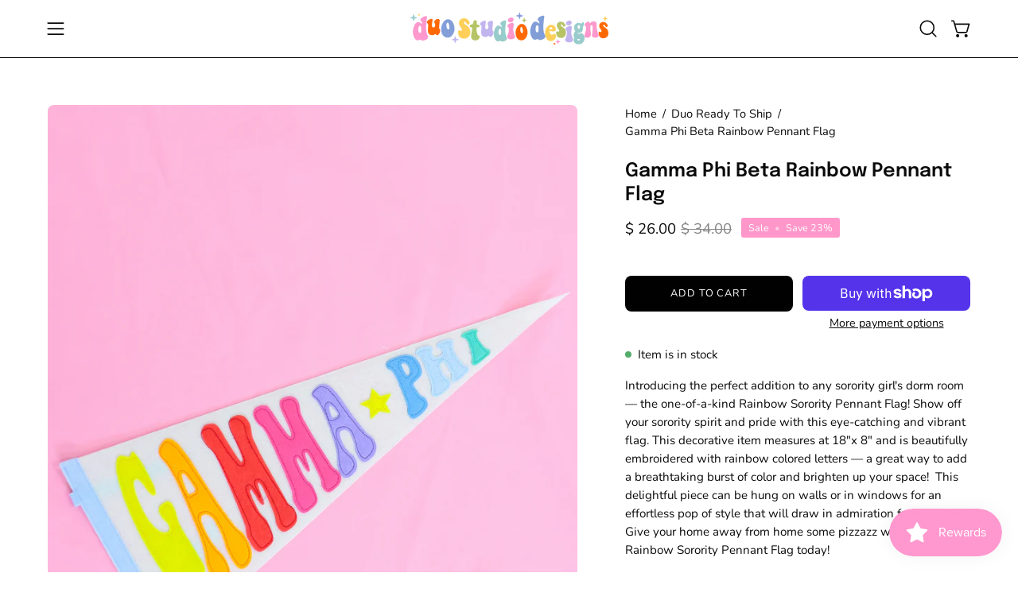

--- FILE ---
content_type: text/html; charset=utf-8
request_url: https://www.duostudiodesigns.com/products/gamma-phi-beta-rainbow-pennant-flag
body_size: 50023
content:
<!doctype html>
<html class="no-js no-touch page-loading" lang="en">
<head>  <meta charset="utf-8">
  <meta http-equiv='X-UA-Compatible' content='IE=edge'>
  <meta name="viewport" content="width=device-width, height=device-height, initial-scale=1.0, minimum-scale=1.0">
  <link rel="canonical" href="https://www.duostudiodesigns.com/products/gamma-phi-beta-rainbow-pennant-flag" />
  <link rel="preconnect" href="https://cdn.shopify.com" crossorigin>
  <link rel="preconnect" href="https://fonts.shopify.com" crossorigin>
  <link rel="preconnect" href="https://monorail-edge.shopifysvc.com" crossorigin>

  <link href="//www.duostudiodesigns.com/cdn/shop/t/21/assets/theme.css?v=80572019398399354751723921356" as="style" rel="preload">
  <link href="//www.duostudiodesigns.com/cdn/shop/t/21/assets/vendor.js?v=164905933048751944601723921356" as="script" rel="preload">
  <link href="//www.duostudiodesigns.com/cdn/shop/t/21/assets/theme.js?v=19844330558883095111723921356" as="script" rel="preload">

  <link rel="preload" as="image" href="//www.duostudiodesigns.com/cdn/shop/t/21/assets/loading.svg?v=91665432863842511931723921356"><style data-shopify>.no-js.page-loading .loading-overlay,
  html:not(.page-loading) .loading-overlay { opacity: 0; visibility: hidden; pointer-events: none; animation: fadeOut 1s ease; transition: visibility 0s linear 1s; }

  .loading-overlay { position: fixed; top: 0; left: 0; z-index: 99999; width: 100vw; height: 100vh; display: flex; align-items: center; justify-content: center; background: var(--COLOR-BLACK-WHITE); }</style><style data-shopify>.loader__image__holder { position: absolute; top: 0; left: 0; width: 100%; height: 100%; font-size: 0; display: none; align-items: center; justify-content: center; animation: pulse-loading 2s infinite ease-in-out; }
    .loading-image .loader__image__holder { display: flex; }
    .loader__image { max-width: 150px; height: auto; object-fit: contain; }
    .loading-image .loader__image--fallback { width: 150px; height: 150px; max-width: 150px; background: var(--loading-svg) no-repeat center center/contain; filter: invert(1); }</style><script>
    const loadingAppearance = "once";
    const loaded = sessionStorage.getItem('loaded');

    if (loadingAppearance === 'once') {
      if (loaded === null) {
        sessionStorage.setItem('loaded', true);
        document.documentElement.classList.add('loading-image');
      }
    } else {
      document.documentElement.classList.add('loading-image');
    }
  </script><link rel="shortcut icon" href="//www.duostudiodesigns.com/cdn/shop/products/duo_new_logo_icon_7b31d4a6-10d5-4424-bd22-aed9137d87b9_32x32.png?v=1679604477" type="image/png" />
  <title>Gamma Phi Beta Rainbow Pennant Flag &ndash; Duo Studio Designs</title><meta name="description" content="Introducing the perfect addition to any sorority girl&#39;s dorm room — the one-of-a-kind Rainbow Sorority Pennant Flag! Show off your sorority spirit and pride with this eye-catching and vibrant flag. This decorative item measures at 18&quot;x 8&quot; and is beautifully embroidered with rainbow colored letters — a great way to add "><link rel="preload" as="font" href="//www.duostudiodesigns.com/cdn/fonts/nunito/nunito_n4.fc49103dc396b42cae9460289072d384b6c6eb63.woff2" type="font/woff2" crossorigin><link rel="preload" as="font" href="//www.duostudiodesigns.com/cdn/fonts/epilogue/epilogue_n6.08fec64cb98bb1d92d6fa8e2c6f6b0dbc9d17b85.woff2" type="font/woff2" crossorigin>

<meta property="og:site_name" content="Duo Studio Designs">
<meta property="og:url" content="https://www.duostudiodesigns.com/products/gamma-phi-beta-rainbow-pennant-flag">
<meta property="og:title" content="Gamma Phi Beta Rainbow Pennant Flag">
<meta property="og:type" content="product">
<meta property="og:description" content="Introducing the perfect addition to any sorority girl&#39;s dorm room — the one-of-a-kind Rainbow Sorority Pennant Flag! Show off your sorority spirit and pride with this eye-catching and vibrant flag. This decorative item measures at 18&quot;x 8&quot; and is beautifully embroidered with rainbow colored letters — a great way to add "><meta property="og:image" content="http://www.duostudiodesigns.com/cdn/shop/files/IMG_8346_bde1da48-096d-47bf-89f4-73522200477d.jpg?v=1684625167">
  <meta property="og:image:secure_url" content="https://www.duostudiodesigns.com/cdn/shop/files/IMG_8346_bde1da48-096d-47bf-89f4-73522200477d.jpg?v=1684625167">
  <meta property="og:image:width" content="1536">
  <meta property="og:image:height" content="2048"><meta property="og:price:amount" content="26.00">
  <meta property="og:price:currency" content="USD"><meta name="twitter:card" content="summary_large_image">
<meta name="twitter:title" content="Gamma Phi Beta Rainbow Pennant Flag">
<meta name="twitter:description" content="Introducing the perfect addition to any sorority girl&#39;s dorm room — the one-of-a-kind Rainbow Sorority Pennant Flag! Show off your sorority spirit and pride with this eye-catching and vibrant flag. This decorative item measures at 18&quot;x 8&quot; and is beautifully embroidered with rainbow colored letters — a great way to add "><style data-shopify>@font-face {
  font-family: Epilogue;
  font-weight: 600;
  font-style: normal;
  font-display: swap;
  src: url("//www.duostudiodesigns.com/cdn/fonts/epilogue/epilogue_n6.08fec64cb98bb1d92d6fa8e2c6f6b0dbc9d17b85.woff2") format("woff2"),
       url("//www.duostudiodesigns.com/cdn/fonts/epilogue/epilogue_n6.c4a59100c1459cdffd805ffafdeadfcb3de81168.woff") format("woff");
}

@font-face {
  font-family: Nunito;
  font-weight: 400;
  font-style: normal;
  font-display: swap;
  src: url("//www.duostudiodesigns.com/cdn/fonts/nunito/nunito_n4.fc49103dc396b42cae9460289072d384b6c6eb63.woff2") format("woff2"),
       url("//www.duostudiodesigns.com/cdn/fonts/nunito/nunito_n4.5d26d13beeac3116db2479e64986cdeea4c8fbdd.woff") format("woff");
}




  @font-face {
  font-family: Epilogue;
  font-weight: 700;
  font-style: normal;
  font-display: swap;
  src: url("//www.duostudiodesigns.com/cdn/fonts/epilogue/epilogue_n7.fb80b89fb7077e0359e6663154e9894555eca74f.woff2") format("woff2"),
       url("//www.duostudiodesigns.com/cdn/fonts/epilogue/epilogue_n7.5f11ea669ef0a5dd6e61bb530f5591ebdca93172.woff") format("woff");
}




  @font-face {
  font-family: Epilogue;
  font-weight: 400;
  font-style: normal;
  font-display: swap;
  src: url("//www.duostudiodesigns.com/cdn/fonts/epilogue/epilogue_n4.1f76c7520f03b0a6e3f97f1207c74feed2e1968f.woff2") format("woff2"),
       url("//www.duostudiodesigns.com/cdn/fonts/epilogue/epilogue_n4.38049608164cf48b1e6928c13855d2ab66b3b435.woff") format("woff");
}




  @font-face {
  font-family: Epilogue;
  font-weight: 900;
  font-style: normal;
  font-display: swap;
  src: url("//www.duostudiodesigns.com/cdn/fonts/epilogue/epilogue_n9.41f32e09dec56d6e52ae7b21f54ebbdefe1d7b25.woff2") format("woff2"),
       url("//www.duostudiodesigns.com/cdn/fonts/epilogue/epilogue_n9.34c2d8a11cd7ab17dcc4ba1a00e1f043a90b7901.woff") format("woff");
}




  @font-face {
  font-family: Nunito;
  font-weight: 200;
  font-style: normal;
  font-display: swap;
  src: url("//www.duostudiodesigns.com/cdn/fonts/nunito/nunito_n2.d16058aa43c548e5ee76cc5584f729745163ad40.woff2") format("woff2"),
       url("//www.duostudiodesigns.com/cdn/fonts/nunito/nunito_n2.a59e9ae4575fd3843c8fb38562d4a2c01973b2a6.woff") format("woff");
}




  @font-face {
  font-family: Nunito;
  font-weight: 500;
  font-style: normal;
  font-display: swap;
  src: url("//www.duostudiodesigns.com/cdn/fonts/nunito/nunito_n5.a0f0edcf8fc7e6ef641de980174adff4690e50c2.woff2") format("woff2"),
       url("//www.duostudiodesigns.com/cdn/fonts/nunito/nunito_n5.b31690ac83c982675aeba15b7e6c0a6ec38755b3.woff") format("woff");
}




  @font-face {
  font-family: Nunito;
  font-weight: 400;
  font-style: italic;
  font-display: swap;
  src: url("//www.duostudiodesigns.com/cdn/fonts/nunito/nunito_i4.fd53bf99043ab6c570187ed42d1b49192135de96.woff2") format("woff2"),
       url("//www.duostudiodesigns.com/cdn/fonts/nunito/nunito_i4.cb3876a003a73aaae5363bb3e3e99d45ec598cc6.woff") format("woff");
}




  @font-face {
  font-family: Nunito;
  font-weight: 700;
  font-style: italic;
  font-display: swap;
  src: url("//www.duostudiodesigns.com/cdn/fonts/nunito/nunito_i7.3f8ba2027bc9ceb1b1764ecab15bae73f86c4632.woff2") format("woff2"),
       url("//www.duostudiodesigns.com/cdn/fonts/nunito/nunito_i7.82bfb5f86ec77ada3c9f660da22064c2e46e1469.woff") format("woff");
}




:root {--COLOR-PRIMARY-OPPOSITE: #ffffff;
  --COLOR-PRIMARY-OPPOSITE-ALPHA-20: rgba(255, 255, 255, 0.2);
  --COLOR-PRIMARY-LIGHTEN-DARKEN-ALPHA-20: rgba(26, 26, 26, 0.2);
  --COLOR-PRIMARY-LIGHTEN-DARKEN-ALPHA-30: rgba(26, 26, 26, 0.3);

  --PRIMARY-BUTTONS-COLOR-BG: #000000;
  --PRIMARY-BUTTONS-COLOR-TEXT: #ffffff;
  --PRIMARY-BUTTONS-COLOR-TEXT-ALPHA-10: rgba(255, 255, 255, 0.1);
  --PRIMARY-BUTTONS-COLOR-BORDER: #000000;

  --PRIMARY-BUTTONS-COLOR-LIGHTEN-DARKEN: #1a1a1a;

  --PRIMARY-BUTTONS-COLOR-ALPHA-05: rgba(0, 0, 0, 0.05);
  --PRIMARY-BUTTONS-COLOR-ALPHA-10: rgba(0, 0, 0, 0.1);
  --PRIMARY-BUTTONS-COLOR-ALPHA-50: rgba(0, 0, 0, 0.5);--COLOR-SECONDARY-OPPOSITE: #000000;
  --COLOR-SECONDARY-OPPOSITE-ALPHA-20: rgba(0, 0, 0, 0.2);
  --COLOR-SECONDARY-LIGHTEN-DARKEN-ALPHA-20: rgba(230, 230, 230, 0.2);
  --COLOR-SECONDARY-LIGHTEN-DARKEN-ALPHA-30: rgba(230, 230, 230, 0.3);

  --SECONDARY-BUTTONS-COLOR-BG: #ffffff;
  --SECONDARY-BUTTONS-COLOR-TEXT: #000000;
  --SECONDARY-BUTTONS-COLOR-TEXT-ALPHA-10: rgba(0, 0, 0, 0.1);
  --SECONDARY-BUTTONS-COLOR-BORDER: #ffffff;

  --SECONDARY-BUTTONS-COLOR-ALPHA-05: rgba(255, 255, 255, 0.05);
  --SECONDARY-BUTTONS-COLOR-ALPHA-10: rgba(255, 255, 255, 0.1);
  --SECONDARY-BUTTONS-COLOR-ALPHA-50: rgba(255, 255, 255, 0.5);--OUTLINE-BUTTONS-PRIMARY-BG: transparent;
  --OUTLINE-BUTTONS-PRIMARY-TEXT: #000000;
  --OUTLINE-BUTTONS-PRIMARY-TEXT-ALPHA-10: rgba(0, 0, 0, 0.1);
  --OUTLINE-BUTTONS-PRIMARY-BORDER: #000000;
  --OUTLINE-BUTTONS-PRIMARY-BG-HOVER: rgba(26, 26, 26, 0.2);

  --OUTLINE-BUTTONS-SECONDARY-BG: transparent;
  --OUTLINE-BUTTONS-SECONDARY-TEXT: #ffffff;
  --OUTLINE-BUTTONS-SECONDARY-TEXT-ALPHA-10: rgba(255, 255, 255, 0.1);
  --OUTLINE-BUTTONS-SECONDARY-BORDER: #ffffff;
  --OUTLINE-BUTTONS-SECONDARY-BG-HOVER: rgba(230, 230, 230, 0.2);

  --OUTLINE-BUTTONS-WHITE-BG: transparent;
  --OUTLINE-BUTTONS-WHITE-TEXT: #ffffff;
  --OUTLINE-BUTTONS-WHITE-TEXT-ALPHA-10: rgba(255, 255, 255, 0.1);
  --OUTLINE-BUTTONS-WHITE-BORDER: #ffffff;

  --OUTLINE-BUTTONS-BLACK-BG: transparent;
  --OUTLINE-BUTTONS-BLACK-TEXT: #000000;
  --OUTLINE-BUTTONS-BLACK-TEXT-ALPHA-10: rgba(0, 0, 0, 0.1);
  --OUTLINE-BUTTONS-BLACK-BORDER: #000000;--OUTLINE-SOLID-BUTTONS-PRIMARY-BG: #000000;
  --OUTLINE-SOLID-BUTTONS-PRIMARY-TEXT: #ffffff;
  --OUTLINE-SOLID-BUTTONS-PRIMARY-TEXT-ALPHA-10: rgba(255, 255, 255, 0.1);
  --OUTLINE-SOLID-BUTTONS-PRIMARY-BORDER: #ffffff;
  --OUTLINE-SOLID-BUTTONS-PRIMARY-BG-HOVER: rgba(255, 255, 255, 0.2);

  --OUTLINE-SOLID-BUTTONS-SECONDARY-BG: #ffffff;
  --OUTLINE-SOLID-BUTTONS-SECONDARY-TEXT: #000000;
  --OUTLINE-SOLID-BUTTONS-SECONDARY-TEXT-ALPHA-10: rgba(0, 0, 0, 0.1);
  --OUTLINE-SOLID-BUTTONS-SECONDARY-BORDER: #000000;
  --OUTLINE-SOLID-BUTTONS-SECONDARY-BG-HOVER: rgba(0, 0, 0, 0.2);

  --OUTLINE-SOLID-BUTTONS-WHITE-BG: #ffffff;
  --OUTLINE-SOLID-BUTTONS-WHITE-TEXT: #000000;
  --OUTLINE-SOLID-BUTTONS-WHITE-TEXT-ALPHA-10: rgba(0, 0, 0, 0.1);
  --OUTLINE-SOLID-BUTTONS-WHITE-BORDER: #000000;

  --OUTLINE-SOLID-BUTTONS-BLACK-BG: #000000;
  --OUTLINE-SOLID-BUTTONS-BLACK-TEXT: #ffffff;
  --OUTLINE-SOLID-BUTTONS-BLACK-TEXT-ALPHA-10: rgba(255, 255, 255, 0.1);
  --OUTLINE-SOLID-BUTTONS-BLACK-BORDER: #ffffff;--COLOR-HEADING: #0b0b0b;
  --COLOR-TEXT: #0b0b0b;
  --COLOR-TEXT-DARKEN: #000000;
  --COLOR-TEXT-LIGHTEN: #3e3e3e;
  --COLOR-TEXT-ALPHA-5: rgba(11, 11, 11, 0.05);
  --COLOR-TEXT-ALPHA-8: rgba(11, 11, 11, 0.08);
  --COLOR-TEXT-ALPHA-10: rgba(11, 11, 11, 0.1);
  --COLOR-TEXT-ALPHA-15: rgba(11, 11, 11, 0.15);
  --COLOR-TEXT-ALPHA-20: rgba(11, 11, 11, 0.2);
  --COLOR-TEXT-ALPHA-25: rgba(11, 11, 11, 0.25);
  --COLOR-TEXT-ALPHA-50: rgba(11, 11, 11, 0.5);
  --COLOR-TEXT-ALPHA-60: rgba(11, 11, 11, 0.6);
  --COLOR-TEXT-ALPHA-85: rgba(11, 11, 11, 0.85);

  --COLOR-BG: #ffffff;
  --COLOR-BG-ALPHA-25: rgba(255, 255, 255, 0.25);
  --COLOR-BG-ALPHA-35: rgba(255, 255, 255, 0.35);
  --COLOR-BG-ALPHA-60: rgba(255, 255, 255, 0.6);
  --COLOR-BG-ALPHA-65: rgba(255, 255, 255, 0.65);
  --COLOR-BG-ALPHA-85: rgba(255, 255, 255, 0.85);
  --COLOR-BG-DARKEN: #e6e6e6;
  --COLOR-BG-LIGHTEN-DARKEN: #e6e6e6;
  --COLOR-BG-LIGHTEN-DARKEN-SHIMMER-BG: #fafafa;
  --COLOR-BG-LIGHTEN-DARKEN-SHIMMER-EFFECT: #f5f5f5;
  --COLOR-BG-LIGHTEN-DARKEN-SHIMMER-ENHANCEMENT: #000000;
  --COLOR-BG-LIGHTEN-DARKEN-FOREGROUND: #f7f7f7;
  --COLOR-BG-LIGHTEN-DARKEN-HIGHLIGHT: #fff7f2;
  --COLOR-BG-LIGHTEN-DARKEN-SEARCH-LOADER: #cccccc;
  --COLOR-BG-LIGHTEN-DARKEN-SEARCH-LOADER-LINE: #e6e6e6;
  --COLOR-BG-LIGHTEN-DARKEN-2: #cdcdcd;
  --COLOR-BG-LIGHTEN-DARKEN-3: #c0c0c0;
  --COLOR-BG-LIGHTEN-DARKEN-4: #b3b3b3;
  --COLOR-BG-LIGHTEN-DARKEN-5: #a6a6a6;
  --COLOR-BG-LIGHTEN-DARKEN-6: #9a9a9a;
  --COLOR-BG-LIGHTEN-DARKEN-CONTRAST: #b3b3b3;
  --COLOR-BG-LIGHTEN-DARKEN-CONTRAST-2: #a6a6a6;
  --COLOR-BG-LIGHTEN-DARKEN-CONTRAST-3: #999999;
  --COLOR-BG-LIGHTEN-DARKEN-CONTRAST-4: #8c8c8c;
  --COLOR-BG-LIGHTEN-DARKEN-CONTRAST-5: #808080;
  --COLOR-BG-LIGHTEN-DARKEN-CONTRAST-6: #737373;

  --COLOR-BG-SECONDARY: #fff7f2;
  --COLOR-BG-SECONDARY-LIGHTEN-DARKEN: #ffd8bf;
  --COLOR-BG-SECONDARY-LIGHTEN-DARKEN-CONTRAST: #f25d00;

  --COLOR-INPUT-BG: #ffffff;

  --COLOR-ACCENT: #fff7f2;
  --COLOR-ACCENT-TEXT: #000;

  --COLOR-BORDER: #d3d3d3;
  --COLOR-BORDER-ALPHA-15: rgba(211, 211, 211, 0.15);
  --COLOR-BORDER-ALPHA-30: rgba(211, 211, 211, 0.3);
  --COLOR-BORDER-ALPHA-50: rgba(211, 211, 211, 0.5);
  --COLOR-BORDER-ALPHA-65: rgba(211, 211, 211, 0.65);
  --COLOR-BORDER-LIGHTEN-DARKEN: #868686;
  --COLOR-BORDER-HAIRLINE: #f7f7f7;

  --COLOR-SALE-BG: #ff97ca;
  --COLOR-SALE-TEXT: #ffffff;
  --COLOR-CUSTOM-BG: #ffffff;
  --COLOR-CUSTOM-TEXT: #000000;
  --COLOR-SOLD-BG: #0b0b0b;
  --COLOR-SOLD-TEXT: #d3d3d3;
  --COLOR-SAVING-BG: #ff97ca;
  --COLOR-SAVING-TEXT: #ffffff;

  --COLOR-WHITE-BLACK: fff;
  --COLOR-BLACK-WHITE: #000;
  --COLOR-BLACK-WHITE-ALPHA-25: rgba(0, 0, 0, 0.25);
  --COLOR-BLACK-WHITE-ALPHA-34: rgba(0, 0, 0, 0.34);
  --COLOR-BG-OVERLAY: rgba(255, 255, 255, 0.5);--COLOR-DISABLED-GREY: rgba(11, 11, 11, 0.05);
  --COLOR-DISABLED-GREY-DARKEN: rgba(11, 11, 11, 0.45);
  --COLOR-ERROR: #D02E2E;
  --COLOR-ERROR-BG: #f3cbcb;
  --COLOR-SUCCESS: #56AD6A;
  --COLOR-SUCCESS-BG: #ECFEF0;
  --COLOR-WARN: #ECBD5E;
  --COLOR-TRANSPARENT: rgba(255, 255, 255, 0);

  --COLOR-WHITE: #ffffff;
  --COLOR-WHITE-DARKEN: #f2f2f2;
  --COLOR-WHITE-ALPHA-10: rgba(255, 255, 255, 0.1);
  --COLOR-WHITE-ALPHA-20: rgba(255, 255, 255, 0.2);
  --COLOR-WHITE-ALPHA-25: rgba(255, 255, 255, 0.25);
  --COLOR-WHITE-ALPHA-50: rgba(255, 255, 255, 0.5);
  --COLOR-WHITE-ALPHA-60: rgba(255, 255, 255, 0.6);
  --COLOR-BLACK: #000000;
  --COLOR-BLACK-LIGHTEN: #1a1a1a;
  --COLOR-BLACK-ALPHA-10: rgba(0, 0, 0, 0.1);
  --COLOR-BLACK-ALPHA-20: rgba(0, 0, 0, 0.2);
  --COLOR-BLACK-ALPHA-25: rgba(0, 0, 0, 0.25);
  --COLOR-BLACK-ALPHA-50: rgba(0, 0, 0, 0.5);
  --COLOR-BLACK-ALPHA-60: rgba(0, 0, 0, 0.6);--FONT-STACK-BODY: Nunito, sans-serif;
  --FONT-STYLE-BODY: normal;
  --FONT-STYLE-BODY-ITALIC: italic;
  --FONT-ADJUST-BODY: 1.05;

  --FONT-WEIGHT-BODY: 400;
  --FONT-WEIGHT-BODY-LIGHT: 200;
  --FONT-WEIGHT-BODY-MEDIUM: 700;
  --FONT-WEIGHT-BODY-BOLD: 500;

  --FONT-STACK-HEADING: Epilogue, sans-serif;
  --FONT-STYLE-HEADING: normal;
  --FONT-STYLE-HEADING-ITALIC: italic;
  --FONT-ADJUST-HEADING: 0.75;

  --FONT-WEIGHT-HEADING: 600;
  --FONT-WEIGHT-HEADING-LIGHT: 400;
  --FONT-WEIGHT-HEADING-MEDIUM: 900;
  --FONT-WEIGHT-HEADING-BOLD: 700;

  --FONT-STACK-NAV: Nunito, sans-serif;
  --FONT-STYLE-NAV: normal;
  --FONT-STYLE-NAV-ITALIC: italic;
  --FONT-ADJUST-NAV: 0.9;
  --FONT-ADJUST-NAV-TOP-LEVEL: 0.8;

  --FONT-WEIGHT-NAV: 400;
  --FONT-WEIGHT-NAV-LIGHT: 200;
  --FONT-WEIGHT-NAV-MEDIUM: 700;
  --FONT-WEIGHT-NAV-BOLD: 500;

  --FONT-ADJUST-PRODUCT-GRID: 1.0;

  --FONT-STACK-BUTTON: Nunito, sans-serif;
  --FONT-STYLE-BUTTON: normal;
  --FONT-STYLE-BUTTON-ITALIC: italic;
  --FONT-ADJUST-BUTTON: 0.8;

  --FONT-WEIGHT-BUTTON: 400;
  --FONT-WEIGHT-BUTTON-MEDIUM: 700;
  --FONT-WEIGHT-BUTTON-BOLD: 500;

  --FONT-STACK-SUBHEADING: "SF Mono", Menlo, Consolas, Monaco, Liberation Mono, Lucida Console, monospace, Apple Color Emoji, Segoe UI Emoji, Segoe UI Symbol;
  --FONT-STYLE-SUBHEADING: normal;
  --FONT-ADJUST-SUBHEADING: 0.75;

  --FONT-WEIGHT-SUBHEADING: 400;
  --FONT-WEIGHT-SUBHEADING-BOLD: 600;

  --FONT-STACK-LABEL: Nunito, sans-serif;
  --FONT-STYLE-LABEL: normal;
  --FONT-ADJUST-LABEL: 0.65;

  --FONT-WEIGHT-LABEL: 500;

  --LETTER-SPACING-NAV: 0.05em;
  --LETTER-SPACING-SUBHEADING: 0.1em;
  --LETTER-SPACING-BUTTON: 0.075em;
  --LETTER-SPACING-LABEL: 0.05em;

  --BUTTON-TEXT-CAPS: uppercase;
  --HEADING-TEXT-CAPS: none;
  --SUBHEADING-TEXT-CAPS: uppercase;
  --LABEL-TEXT-CAPS: uppercase;--FONT-SIZE-INPUT: 1.05rem;--RADIUS: 8px;
  --RADIUS-SMALL: 8px;
  --RADIUS-TINY: 8px;
  --RADIUS-BADGE: 3px;
  --RADIUS-CHECKBOX: 4px;
  --RADIUS-TEXTAREA: 8px;--PRODUCT-MEDIA-PADDING-TOP: 150.0%;--BORDER-WIDTH: 1px;--STROKE-WIDTH: 12px;--SITE-WIDTH: 1440px;
  --SITE-WIDTH-NARROW: 840px;--COLOR-UPSELLS-BG: #fff7f2;
  --COLOR-UPSELLS-TEXT: #0B0B0B;
  --COLOR-UPSELLS-TEXT-LIGHTEN: #3e3e3e;
  --COLOR-UPSELLS-DISABLED-GREY-DARKEN: rgba(11, 11, 11, 0.45);
  --UPSELLS-HEIGHT: 100px;
  --UPSELLS-IMAGE-WIDTH: 30%;--ICON-ARROW-RIGHT: url( "//www.duostudiodesigns.com/cdn/shop/t/21/assets/icon-chevron-right.svg?v=115618353204357621731723921356" );--loading-svg: url( "//www.duostudiodesigns.com/cdn/shop/t/21/assets/loading.svg?v=91665432863842511931723921356" );
  --icon-check: url( "//www.duostudiodesigns.com/cdn/shop/t/21/assets/icon-check.svg?v=175316081881880408121723921356" );
  --icon-check-swatch: url( "//www.duostudiodesigns.com/cdn/shop/t/21/assets/icon-check-swatch.svg?v=131897745589030387781723921356" );
  --icon-zoom-in: url( "//www.duostudiodesigns.com/cdn/shop/t/21/assets/icon-zoom-in.svg?v=157433013461716915331723921356" );
  --icon-zoom-out: url( "//www.duostudiodesigns.com/cdn/shop/t/21/assets/icon-zoom-out.svg?v=164909107869959372931723921356" );--collection-sticky-bar-height: 0px;
  --collection-image-padding-top: 60%;

  --drawer-width: 400px;
  --drawer-transition: transform 0.4s cubic-bezier(0.46, 0.01, 0.32, 1);--gutter: 60px;
  --gutter-mobile: 20px;
  --grid-gutter: 20px;
  --grid-gutter-mobile: 35px;--inner: 20px;
  --inner-tablet: 18px;
  --inner-mobile: 16px;--grid: repeat(3, minmax(0, 1fr));
  --grid-tablet: repeat(3, minmax(0, 1fr));
  --grid-mobile: repeat(2, minmax(0, 1fr));
  --megamenu-grid: repeat(4, minmax(0, 1fr));
  --grid-row: 1 / span 3;--scrollbar-width: 0px;--overlay: #000;
  --overlay-opacity: 1;--swatch-width: 38px;
  --swatch-height: 26px;
  --swatch-size: 32px;
  --swatch-size-mobile: 30px;

  
  --move-offset: 20px;

  
  --autoplay-speed: 2200ms;

  

    --filter-bg: none;
    --product-filter-bg: none;}</style><link href="//www.duostudiodesigns.com/cdn/shop/t/21/assets/theme.css?v=80572019398399354751723921356" rel="stylesheet" type="text/css" media="all" /><script type="text/javascript">
    if (window.MSInputMethodContext && document.documentMode) {
      var scripts = document.getElementsByTagName('script')[0];
      var polyfill = document.createElement("script");
      polyfill.defer = true;
      polyfill.src = "//www.duostudiodesigns.com/cdn/shop/t/21/assets/ie11.js?v=164037955086922138091723921356";

      scripts.parentNode.insertBefore(polyfill, scripts);

      document.documentElement.classList.add('ie11');
    } else {
      document.documentElement.className = document.documentElement.className.replace('no-js', 'js');
    }

    let root = '/';
    if (root[root.length - 1] !== '/') {
      root = `${root}/`;
    }

    window.theme = {
      routes: {
        root: root,
        cart_url: "\/cart",
        cart_add_url: "\/cart\/add",
        cart_change_url: "\/cart\/change",
        shop_url: "https:\/\/www.duostudiodesigns.com",
        searchUrl: '/search',
        predictiveSearchUrl: '/search/suggest',
        product_recommendations_url: "\/recommendations\/products"
      },
      assets: {
        photoswipe: '//www.duostudiodesigns.com/cdn/shop/t/21/assets/photoswipe.js?v=162613001030112971491723921356',
        smoothscroll: '//www.duostudiodesigns.com/cdn/shop/t/21/assets/smoothscroll.js?v=37906625415260927261723921356',
        no_image: "//www.duostudiodesigns.com/cdn/shopifycloud/storefront/assets/no-image-2048-a2addb12_1024x.gif",
        swatches: '//www.duostudiodesigns.com/cdn/shop/t/21/assets/swatches.json?v=108341084980828767351723921356',
        base: "//www.duostudiodesigns.com/cdn/shop/t/21/assets/"
      },
      strings: {
        add_to_cart: "Add to Cart",
        cart_acceptance_error: "You must accept our terms and conditions.",
        cart_empty: "Your cart is currently empty.",
        cart_price: "Price",
        cart_quantity: "Quantity",
        cart_items_one: "{{ count }} item",
        cart_items_many: "{{ count }} items",
        cart_title: "Cart",
        cart_total: "Total",
        continue_shopping: "Continue Shopping",
        free: "Free",
        limit_error: "Sorry, looks like we don\u0026#39;t have enough of this product.",
        preorder: "Pre-Order",
        remove: "Remove",
        sale_badge_text: "Sale",
        saving_badge: "Save {{ discount }}",
        saving_up_to_badge: "Save up to {{ discount }}",
        sold_out: "Sold Out",
        subscription: "Subscription",
        unavailable: "Unavailable",
        unit_price_label: "Unit price",
        unit_price_separator: "per",
        zero_qty_error: "Quantity must be greater than 0.",
        delete_confirm: "Are you sure you wish to delete this address?",
        newsletter_product_availability: "Notify Me When It’s Available"
      },
      icons: {
        plus: '<svg aria-hidden="true" focusable="false" role="presentation" class="icon icon-toggle-plus" viewBox="0 0 192 192"><path d="M30 96h132M96 30v132" stroke="currentColor" stroke-linecap="round" stroke-linejoin="round"/></svg>',
        minus: '<svg aria-hidden="true" focusable="false" role="presentation" class="icon icon-toggle-minus" viewBox="0 0 192 192"><path d="M30 96h132" stroke="currentColor" stroke-linecap="round" stroke-linejoin="round"/></svg>',
        close: '<svg aria-hidden="true" focusable="false" role="presentation" class="icon icon-close" viewBox="0 0 192 192"><path d="M150 42 42 150M150 150 42 42" stroke="currentColor" stroke-linecap="round" stroke-linejoin="round"/></svg>'
      },
      settings: {
        animationsEnabled: true,
        cartType: "drawer",
        enableAcceptTerms: false,
        enableInfinityScroll: false,
        enablePaymentButton: false,
        gridImageSize: "contain",
        gridImageAspectRatio: 1.5,
        mobileMenuBehaviour: "link",
        productGridHover: "image",
        savingBadgeType: "percentage",
        showSaleBadge: true,
        showSoldBadge: true,
        showSavingBadge: true,
        quickBuy: "quick_buy",
        suggestArticles: false,
        suggestCollections: true,
        suggestProducts: true,
        suggestPages: false,
        suggestionsResultsLimit: 5,
        currency_code_enable: false,
        hideInventoryCount: true,
        colorSwatchesType: "disabled"
      },
      sizes: {
        mobile: 480,
        small: 768,
        large: 1024,
        widescreen: 1440
      },
      moneyFormat: "$ {{amount}}",
      moneyWithCurrencyFormat: "$ {{amount}} USD",
      subtotal: 0,
      info: {
        name: 'Palo Alto'
      },
      version: '5.8.0'
    };
    window.PaloAlto = window.PaloAlto || {};
    window.slate = window.slate || {};
    window.isHeaderTransparent = false;
    window.stickyHeaderHeight = 60;
    window.lastWindowWidth = window.innerWidth || document.documentElement.clientWidth;
  </script><script src="//www.duostudiodesigns.com/cdn/shop/t/21/assets/vendor.js?v=164905933048751944601723921356" defer="defer"></script>
  <script src="//www.duostudiodesigns.com/cdn/shop/t/21/assets/theme.js?v=19844330558883095111723921356" defer="defer"></script><script>window.performance && window.performance.mark && window.performance.mark('shopify.content_for_header.start');</script><meta id="shopify-digital-wallet" name="shopify-digital-wallet" content="/8236257/digital_wallets/dialog">
<meta name="shopify-checkout-api-token" content="6cb2eb032fc315f957c30369ec1b1fdd">
<meta id="in-context-paypal-metadata" data-shop-id="8236257" data-venmo-supported="true" data-environment="production" data-locale="en_US" data-paypal-v4="true" data-currency="USD">
<link rel="alternate" type="application/json+oembed" href="https://www.duostudiodesigns.com/products/gamma-phi-beta-rainbow-pennant-flag.oembed">
<script async="async" src="/checkouts/internal/preloads.js?locale=en-US"></script>
<link rel="preconnect" href="https://shop.app" crossorigin="anonymous">
<script async="async" src="https://shop.app/checkouts/internal/preloads.js?locale=en-US&shop_id=8236257" crossorigin="anonymous"></script>
<script id="shopify-features" type="application/json">{"accessToken":"6cb2eb032fc315f957c30369ec1b1fdd","betas":["rich-media-storefront-analytics"],"domain":"www.duostudiodesigns.com","predictiveSearch":true,"shopId":8236257,"locale":"en"}</script>
<script>var Shopify = Shopify || {};
Shopify.shop = "duo-studio-designs.myshopify.com";
Shopify.locale = "en";
Shopify.currency = {"active":"USD","rate":"1.0"};
Shopify.country = "US";
Shopify.theme = {"name":"Palo Alto","id":144212099323,"schema_name":"Palo Alto","schema_version":"5.8.0","theme_store_id":777,"role":"main"};
Shopify.theme.handle = "null";
Shopify.theme.style = {"id":null,"handle":null};
Shopify.cdnHost = "www.duostudiodesigns.com/cdn";
Shopify.routes = Shopify.routes || {};
Shopify.routes.root = "/";</script>
<script type="module">!function(o){(o.Shopify=o.Shopify||{}).modules=!0}(window);</script>
<script>!function(o){function n(){var o=[];function n(){o.push(Array.prototype.slice.apply(arguments))}return n.q=o,n}var t=o.Shopify=o.Shopify||{};t.loadFeatures=n(),t.autoloadFeatures=n()}(window);</script>
<script>
  window.ShopifyPay = window.ShopifyPay || {};
  window.ShopifyPay.apiHost = "shop.app\/pay";
  window.ShopifyPay.redirectState = null;
</script>
<script id="shop-js-analytics" type="application/json">{"pageType":"product"}</script>
<script defer="defer" async type="module" src="//www.duostudiodesigns.com/cdn/shopifycloud/shop-js/modules/v2/client.init-shop-cart-sync_D0dqhulL.en.esm.js"></script>
<script defer="defer" async type="module" src="//www.duostudiodesigns.com/cdn/shopifycloud/shop-js/modules/v2/chunk.common_CpVO7qML.esm.js"></script>
<script type="module">
  await import("//www.duostudiodesigns.com/cdn/shopifycloud/shop-js/modules/v2/client.init-shop-cart-sync_D0dqhulL.en.esm.js");
await import("//www.duostudiodesigns.com/cdn/shopifycloud/shop-js/modules/v2/chunk.common_CpVO7qML.esm.js");

  window.Shopify.SignInWithShop?.initShopCartSync?.({"fedCMEnabled":true,"windoidEnabled":true});

</script>
<script defer="defer" async type="module" src="//www.duostudiodesigns.com/cdn/shopifycloud/shop-js/modules/v2/client.payment-terms_BmrqWn8r.en.esm.js"></script>
<script defer="defer" async type="module" src="//www.duostudiodesigns.com/cdn/shopifycloud/shop-js/modules/v2/chunk.common_CpVO7qML.esm.js"></script>
<script defer="defer" async type="module" src="//www.duostudiodesigns.com/cdn/shopifycloud/shop-js/modules/v2/chunk.modal_DKF6x0Jh.esm.js"></script>
<script type="module">
  await import("//www.duostudiodesigns.com/cdn/shopifycloud/shop-js/modules/v2/client.payment-terms_BmrqWn8r.en.esm.js");
await import("//www.duostudiodesigns.com/cdn/shopifycloud/shop-js/modules/v2/chunk.common_CpVO7qML.esm.js");
await import("//www.duostudiodesigns.com/cdn/shopifycloud/shop-js/modules/v2/chunk.modal_DKF6x0Jh.esm.js");

  
</script>
<script>
  window.Shopify = window.Shopify || {};
  if (!window.Shopify.featureAssets) window.Shopify.featureAssets = {};
  window.Shopify.featureAssets['shop-js'] = {"shop-cart-sync":["modules/v2/client.shop-cart-sync_D9bwt38V.en.esm.js","modules/v2/chunk.common_CpVO7qML.esm.js"],"init-fed-cm":["modules/v2/client.init-fed-cm_BJ8NPuHe.en.esm.js","modules/v2/chunk.common_CpVO7qML.esm.js"],"init-shop-email-lookup-coordinator":["modules/v2/client.init-shop-email-lookup-coordinator_pVrP2-kG.en.esm.js","modules/v2/chunk.common_CpVO7qML.esm.js"],"shop-cash-offers":["modules/v2/client.shop-cash-offers_CNh7FWN-.en.esm.js","modules/v2/chunk.common_CpVO7qML.esm.js","modules/v2/chunk.modal_DKF6x0Jh.esm.js"],"init-shop-cart-sync":["modules/v2/client.init-shop-cart-sync_D0dqhulL.en.esm.js","modules/v2/chunk.common_CpVO7qML.esm.js"],"init-windoid":["modules/v2/client.init-windoid_DaoAelzT.en.esm.js","modules/v2/chunk.common_CpVO7qML.esm.js"],"shop-toast-manager":["modules/v2/client.shop-toast-manager_1DND8Tac.en.esm.js","modules/v2/chunk.common_CpVO7qML.esm.js"],"pay-button":["modules/v2/client.pay-button_CFeQi1r6.en.esm.js","modules/v2/chunk.common_CpVO7qML.esm.js"],"shop-button":["modules/v2/client.shop-button_Ca94MDdQ.en.esm.js","modules/v2/chunk.common_CpVO7qML.esm.js"],"shop-login-button":["modules/v2/client.shop-login-button_DPYNfp1Z.en.esm.js","modules/v2/chunk.common_CpVO7qML.esm.js","modules/v2/chunk.modal_DKF6x0Jh.esm.js"],"avatar":["modules/v2/client.avatar_BTnouDA3.en.esm.js"],"shop-follow-button":["modules/v2/client.shop-follow-button_BMKh4nJE.en.esm.js","modules/v2/chunk.common_CpVO7qML.esm.js","modules/v2/chunk.modal_DKF6x0Jh.esm.js"],"init-customer-accounts-sign-up":["modules/v2/client.init-customer-accounts-sign-up_CJXi5kRN.en.esm.js","modules/v2/client.shop-login-button_DPYNfp1Z.en.esm.js","modules/v2/chunk.common_CpVO7qML.esm.js","modules/v2/chunk.modal_DKF6x0Jh.esm.js"],"init-shop-for-new-customer-accounts":["modules/v2/client.init-shop-for-new-customer-accounts_BoBxkgWu.en.esm.js","modules/v2/client.shop-login-button_DPYNfp1Z.en.esm.js","modules/v2/chunk.common_CpVO7qML.esm.js","modules/v2/chunk.modal_DKF6x0Jh.esm.js"],"init-customer-accounts":["modules/v2/client.init-customer-accounts_DCuDTzpR.en.esm.js","modules/v2/client.shop-login-button_DPYNfp1Z.en.esm.js","modules/v2/chunk.common_CpVO7qML.esm.js","modules/v2/chunk.modal_DKF6x0Jh.esm.js"],"checkout-modal":["modules/v2/client.checkout-modal_U_3e4VxF.en.esm.js","modules/v2/chunk.common_CpVO7qML.esm.js","modules/v2/chunk.modal_DKF6x0Jh.esm.js"],"lead-capture":["modules/v2/client.lead-capture_DEgn0Z8u.en.esm.js","modules/v2/chunk.common_CpVO7qML.esm.js","modules/v2/chunk.modal_DKF6x0Jh.esm.js"],"shop-login":["modules/v2/client.shop-login_CoM5QKZ_.en.esm.js","modules/v2/chunk.common_CpVO7qML.esm.js","modules/v2/chunk.modal_DKF6x0Jh.esm.js"],"payment-terms":["modules/v2/client.payment-terms_BmrqWn8r.en.esm.js","modules/v2/chunk.common_CpVO7qML.esm.js","modules/v2/chunk.modal_DKF6x0Jh.esm.js"]};
</script>
<script>(function() {
  var isLoaded = false;
  function asyncLoad() {
    if (isLoaded) return;
    isLoaded = true;
    var urls = ["https:\/\/cdn.productcustomizer.com\/storefront\/production-product-customizer-v2.js?shop=duo-studio-designs.myshopify.com","https:\/\/esc-nuwan-contactforms.s3-eu-west-1.amazonaws.com\/duo-studio-designs.myshopify.com-1607592785.js?shop=duo-studio-designs.myshopify.com","https:\/\/cdn.shopify.com\/s\/files\/1\/0823\/6257\/t\/18\/assets\/postscript-sdk.js?v=1673557514\u0026shopId=7417\u0026shop=duo-studio-designs.myshopify.com","https:\/\/contact-forms-s.esc-apps-cdn.com\/production\/js\/client.js?shop=duo-studio-designs.myshopify.com","https:\/\/contact-forms-s.esc-apps-cdn.com\/production\/js\/client.js?shop=duo-studio-designs.myshopify.com"];
    for (var i = 0; i < urls.length; i++) {
      var s = document.createElement('script');
      s.type = 'text/javascript';
      s.async = true;
      s.src = urls[i];
      var x = document.getElementsByTagName('script')[0];
      x.parentNode.insertBefore(s, x);
    }
  };
  if(window.attachEvent) {
    window.attachEvent('onload', asyncLoad);
  } else {
    window.addEventListener('load', asyncLoad, false);
  }
})();</script>
<script id="__st">var __st={"a":8236257,"offset":-18000,"reqid":"06aeb822-98db-467f-bf78-4f7b50b34dfa-1763827394","pageurl":"www.duostudiodesigns.com\/products\/gamma-phi-beta-rainbow-pennant-flag","u":"97eb2830b660","p":"product","rtyp":"product","rid":8109314146555};</script>
<script>window.ShopifyPaypalV4VisibilityTracking = true;</script>
<script id="captcha-bootstrap">!function(){'use strict';const t='contact',e='account',n='new_comment',o=[[t,t],['blogs',n],['comments',n],[t,'customer']],c=[[e,'customer_login'],[e,'guest_login'],[e,'recover_customer_password'],[e,'create_customer']],r=t=>t.map((([t,e])=>`form[action*='/${t}']:not([data-nocaptcha='true']) input[name='form_type'][value='${e}']`)).join(','),a=t=>()=>t?[...document.querySelectorAll(t)].map((t=>t.form)):[];function s(){const t=[...o],e=r(t);return a(e)}const i='password',u='form_key',d=['recaptcha-v3-token','g-recaptcha-response','h-captcha-response',i],f=()=>{try{return window.sessionStorage}catch{return}},m='__shopify_v',_=t=>t.elements[u];function p(t,e,n=!1){try{const o=window.sessionStorage,c=JSON.parse(o.getItem(e)),{data:r}=function(t){const{data:e,action:n}=t;return t[m]||n?{data:e,action:n}:{data:t,action:n}}(c);for(const[e,n]of Object.entries(r))t.elements[e]&&(t.elements[e].value=n);n&&o.removeItem(e)}catch(o){console.error('form repopulation failed',{error:o})}}const l='form_type',E='cptcha';function T(t){t.dataset[E]=!0}const w=window,h=w.document,L='Shopify',v='ce_forms',y='captcha';let A=!1;((t,e)=>{const n=(g='f06e6c50-85a8-45c8-87d0-21a2b65856fe',I='https://cdn.shopify.com/shopifycloud/storefront-forms-hcaptcha/ce_storefront_forms_captcha_hcaptcha.v1.5.2.iife.js',D={infoText:'Protected by hCaptcha',privacyText:'Privacy',termsText:'Terms'},(t,e,n)=>{const o=w[L][v],c=o.bindForm;if(c)return c(t,g,e,D).then(n);var r;o.q.push([[t,g,e,D],n]),r=I,A||(h.body.append(Object.assign(h.createElement('script'),{id:'captcha-provider',async:!0,src:r})),A=!0)});var g,I,D;w[L]=w[L]||{},w[L][v]=w[L][v]||{},w[L][v].q=[],w[L][y]=w[L][y]||{},w[L][y].protect=function(t,e){n(t,void 0,e),T(t)},Object.freeze(w[L][y]),function(t,e,n,w,h,L){const[v,y,A,g]=function(t,e,n){const i=e?o:[],u=t?c:[],d=[...i,...u],f=r(d),m=r(i),_=r(d.filter((([t,e])=>n.includes(e))));return[a(f),a(m),a(_),s()]}(w,h,L),I=t=>{const e=t.target;return e instanceof HTMLFormElement?e:e&&e.form},D=t=>v().includes(t);t.addEventListener('submit',(t=>{const e=I(t);if(!e)return;const n=D(e)&&!e.dataset.hcaptchaBound&&!e.dataset.recaptchaBound,o=_(e),c=g().includes(e)&&(!o||!o.value);(n||c)&&t.preventDefault(),c&&!n&&(function(t){try{if(!f())return;!function(t){const e=f();if(!e)return;const n=_(t);if(!n)return;const o=n.value;o&&e.removeItem(o)}(t);const e=Array.from(Array(32),(()=>Math.random().toString(36)[2])).join('');!function(t,e){_(t)||t.append(Object.assign(document.createElement('input'),{type:'hidden',name:u})),t.elements[u].value=e}(t,e),function(t,e){const n=f();if(!n)return;const o=[...t.querySelectorAll(`input[type='${i}']`)].map((({name:t})=>t)),c=[...d,...o],r={};for(const[a,s]of new FormData(t).entries())c.includes(a)||(r[a]=s);n.setItem(e,JSON.stringify({[m]:1,action:t.action,data:r}))}(t,e)}catch(e){console.error('failed to persist form',e)}}(e),e.submit())}));const S=(t,e)=>{t&&!t.dataset[E]&&(n(t,e.some((e=>e===t))),T(t))};for(const o of['focusin','change'])t.addEventListener(o,(t=>{const e=I(t);D(e)&&S(e,y())}));const B=e.get('form_key'),M=e.get(l),P=B&&M;t.addEventListener('DOMContentLoaded',(()=>{const t=y();if(P)for(const e of t)e.elements[l].value===M&&p(e,B);[...new Set([...A(),...v().filter((t=>'true'===t.dataset.shopifyCaptcha))])].forEach((e=>S(e,t)))}))}(h,new URLSearchParams(w.location.search),n,t,e,['guest_login'])})(!0,!0)}();</script>
<script integrity="sha256-52AcMU7V7pcBOXWImdc/TAGTFKeNjmkeM1Pvks/DTgc=" data-source-attribution="shopify.loadfeatures" defer="defer" src="//www.duostudiodesigns.com/cdn/shopifycloud/storefront/assets/storefront/load_feature-81c60534.js" crossorigin="anonymous"></script>
<script crossorigin="anonymous" defer="defer" src="//www.duostudiodesigns.com/cdn/shopifycloud/storefront/assets/shopify_pay/storefront-65b4c6d7.js?v=20250812"></script>
<script data-source-attribution="shopify.dynamic_checkout.dynamic.init">var Shopify=Shopify||{};Shopify.PaymentButton=Shopify.PaymentButton||{isStorefrontPortableWallets:!0,init:function(){window.Shopify.PaymentButton.init=function(){};var t=document.createElement("script");t.src="https://www.duostudiodesigns.com/cdn/shopifycloud/portable-wallets/latest/portable-wallets.en.js",t.type="module",document.head.appendChild(t)}};
</script>
<script data-source-attribution="shopify.dynamic_checkout.buyer_consent">
  function portableWalletsHideBuyerConsent(e){var t=document.getElementById("shopify-buyer-consent"),n=document.getElementById("shopify-subscription-policy-button");t&&n&&(t.classList.add("hidden"),t.setAttribute("aria-hidden","true"),n.removeEventListener("click",e))}function portableWalletsShowBuyerConsent(e){var t=document.getElementById("shopify-buyer-consent"),n=document.getElementById("shopify-subscription-policy-button");t&&n&&(t.classList.remove("hidden"),t.removeAttribute("aria-hidden"),n.addEventListener("click",e))}window.Shopify?.PaymentButton&&(window.Shopify.PaymentButton.hideBuyerConsent=portableWalletsHideBuyerConsent,window.Shopify.PaymentButton.showBuyerConsent=portableWalletsShowBuyerConsent);
</script>
<script>
  function portableWalletsCleanup(e){e&&e.src&&console.error("Failed to load portable wallets script "+e.src);var t=document.querySelectorAll("shopify-accelerated-checkout .shopify-payment-button__skeleton, shopify-accelerated-checkout-cart .wallet-cart-button__skeleton"),e=document.getElementById("shopify-buyer-consent");for(let e=0;e<t.length;e++)t[e].remove();e&&e.remove()}function portableWalletsNotLoadedAsModule(e){e instanceof ErrorEvent&&"string"==typeof e.message&&e.message.includes("import.meta")&&"string"==typeof e.filename&&e.filename.includes("portable-wallets")&&(window.removeEventListener("error",portableWalletsNotLoadedAsModule),window.Shopify.PaymentButton.failedToLoad=e,"loading"===document.readyState?document.addEventListener("DOMContentLoaded",window.Shopify.PaymentButton.init):window.Shopify.PaymentButton.init())}window.addEventListener("error",portableWalletsNotLoadedAsModule);
</script>

<script type="module" src="https://www.duostudiodesigns.com/cdn/shopifycloud/portable-wallets/latest/portable-wallets.en.js" onError="portableWalletsCleanup(this)" crossorigin="anonymous"></script>
<script nomodule>
  document.addEventListener("DOMContentLoaded", portableWalletsCleanup);
</script>

<link id="shopify-accelerated-checkout-styles" rel="stylesheet" media="screen" href="https://www.duostudiodesigns.com/cdn/shopifycloud/portable-wallets/latest/accelerated-checkout-backwards-compat.css" crossorigin="anonymous">
<style id="shopify-accelerated-checkout-cart">
        #shopify-buyer-consent {
  margin-top: 1em;
  display: inline-block;
  width: 100%;
}

#shopify-buyer-consent.hidden {
  display: none;
}

#shopify-subscription-policy-button {
  background: none;
  border: none;
  padding: 0;
  text-decoration: underline;
  font-size: inherit;
  cursor: pointer;
}

#shopify-subscription-policy-button::before {
  box-shadow: none;
}

      </style>

<script>window.performance && window.performance.mark && window.performance.mark('shopify.content_for_header.end');</script>
<!-- BEGIN app block: shopify://apps/instafeed/blocks/head-block/c447db20-095d-4a10-9725-b5977662c9d5 --><link rel="preconnect" href="https://cdn.nfcube.com/">
<link rel="preconnect" href="https://scontent.cdninstagram.com/">


  <script>
    document.addEventListener('DOMContentLoaded', function () {
      let instafeedScript = document.createElement('script');

      
        instafeedScript.src = 'https://cdn.nfcube.com/instafeed-d0c9323773c1e423c546ebe2b31317f7.js';
      

      document.body.appendChild(instafeedScript);
    });
  </script>





<!-- END app block --><!-- BEGIN app block: shopify://apps/pc-product-options/blocks/pc-embed-customizer/6857ca6c-35eb-4b6f-9d58-a039f31d9406 --><!-- 
 RULES:
  ALL SCRIPTS MUST HAVE THE pc-loader-script CLASS to ensure they are not re-loaded by the js-loader.js
-->

<script class="pc-loader-script" src="https://cdn.shopify.com/extensions/019a9f98-1fcc-70ce-bf19-313ec4531e4a/prod-customizer-staging-38/assets/js-loader.js"></script>
<script class="pc-loader-script" defer>
  document.addEventListener('DOMContentLoaded', () => {
    if (!window.PC_APP_BLOCKS_ACTIVE) {
      _pc_loadPCBlockCode("pc-app-embed-codeholder")
    }
  });
</script>

<template id="pc-app-embed-codeholder" style="display: none;">
<div style="display: none;">


  &lt;!-- BEGIN app snippet: product-customizer --&gt;&lt;!-- END app snippet --&gt;
  

  

  

  

  <!-- BEGIN app snippet: product-customizer --><!-- END app snippet -->
  

  

  <!-- BEGIN app snippet: product-customizer-asw -->
<link rel="preload" href="https://cdnjs.cloudflare.com/ajax/libs/animate.css/4.0.0/animate.min.css" as="style" onload="this.onload=null;this.rel='stylesheet'">
<style>
  #asw-core-loading{
    position: fixed;
    top: 50%;
    left: 0;
    z-index: 99999;
    box-shadow: 0px 0px 20px #006e52;
    background-color: #006e52;
    border-radius: 0px 5px 5px 0px;
    text-align: center;
    padding: 10px;
    color: white;
  }
  .asw-core-hidden{
    display: none !important;
  }
</style>
<div id="asw-core-loading" class="animate__animated animate__pulse animate__infinite asw-core-hidden">
  <svg version="1.0" xmlns="http://www.w3.org/2000/svg" width="45.000000pt" height="45.000000pt" viewBox="0 0 65.000000 75.000000" preserveAspectRatio="xMidYMid meet">
    <g transform="translate(0.000000,75.000000) scale(0.100000,-0.100000)" fill="#ffffff" stroke="none">
       <path d="M408 645 c-8 -19 -8 -31 0 -51 10 -21 18 -25 44 -22 17 2 33 9 36 16
          3 9 -5 12 -24 10 -21 -2 -29 2 -32 16 -6 28 12 40 39 25 13 -6 27 -17 31 -23
          5 -7 8 -6 8 4 -1 51 -81 71 -102 25z"></path>
       <path d="M320 645 c-30 -7 -71 -16 -90 -20 -19 -4 -56 -14 -82 -22 -45 -14
          -48 -17 -48 -48 0 -55 19 -58 166 -28 71 14 130 27 132 28 2 2 -4 15 -13 29
          -11 16 -15 35 -11 51 4 14 5 25 4 24 -2 0 -28 -6 -58 -14z"></path>
       <path d="M508 544 c-4 -23 -13 -46 -20 -51 -7 -6 -47 -15 -88 -22 -84 -14
          -100 -23 -83 -49 9 -16 18 -100 14 -140 0 -8 -10 -12 -23 -10 -21 3 -23 10
          -26 62 -2 32 0 66 4 75 4 9 8 24 9 34 3 26 19 34 87 41 81 10 108 21 108 46 0
          16 -5 20 -17 16 -10 -2 -91 -20 -181 -38 l-162 -32 2 -155 c2 -108 7 -156 15
          -158 8 -3 13 11 15 38 3 49 27 71 52 50 12 -10 16 -32 16 -88 0 -66 2 -74 18
          -71 13 2 18 17 22 68 5 61 6 65 30 65 22 0 26 -5 30 -39 5 -39 26 -60 34 -34
          3 7 7 34 11 60 4 34 12 51 26 59 29 15 59 -14 59 -58 0 -28 3 -33 25 -33 34 0
          36 15 33 225 -2 117 -6 166 -10 139z"></path>
    </g>
 </svg>
 <div id="asw-core-loading-text">
 </div>
</div>






  
    

    

    

    <script>
        window.aswm_on_product_page = true;
        window.product_id = `
      8109314146555
    `;
        window.this_product_variants = `44587119608059`.split(',').map(function(vid){
          return Number(vid);
        });
    </script>
  
  

  
  <script>
    function run_pc_js_init(){
      window.shopstorm = window.shopstorm || {};
      window.shopstorm.shop = window.shopstorm.shop || {};
      window.shopstorm.shop.moneyFormat = window.shopstorm.shop.moneyFormat || '$ {{amount}}';
      window.shopstorm.apps = window.shopstorm.apps || {};
      window.shopstorm.apps.productCustomizer = window.shopstorm.apps.productCustomizer || {};
      if (typeof(shopstorm.apps.productCustomizer.$) === 'undefined' && typeof($) !== 'undefined') { shopstorm.apps.productCustomizer.$ = $; }
      window.shopstorm.apps.productCustomizer.pricingVariantId = window.shopstorm.apps.productCustomizer.pricingVariantId || '16519412295';
      window.shopstorm.apps.productCustomizer.options = window.shopstorm.apps.productCustomizer.options || [];
      window.shopstorm.ConditionalLogic = window.shopstorm.ConditionalLogic || {};
      shopstorm.apps.productCustomizer.options.push({ id: "8109314146555", handle: "gamma-phi-beta-rainbow-pennant-flag",  title: "Gamma Phi Beta Rainbow Pennant Flag", data: {}, discount: 0 });
      shopstorm.ConditionalLogic.rules = (shopstorm.ConditionalLogic.rules || []).concat([]);
      shopstorm.jsSection = 'product-customizer:product-init';
      shopstorm.apps.productCustomizer.swatchTriggered = true;
      shopstorm.ConditionalLogic.$ = window.pc$;
    }
    var aswm_pp_config_data = Object.freeze(new Array(
      String(`&lt;!-- BEGIN app snippet: product-customizer --&gt;&lt;!-- END app snippet --&gt;  `).replace(/\'/g,"\\'"),
      String(`    &lt;div class=&quot;product-customizer-options aswm-mode&quot; data-product-id=&quot;4538964967560&quot; data-product-price=&quot;7800&quot; data-version=&quot;2.0.0&quot;&gt;      &lt;div class=&quot;product-customizer-loading&quot;&gt;        Loading Your Options        &lt;svg xmlns=&quot;http://www.w3.org/2000/svg&quot; xmlns:xlink=&quot;http://www.w3.org/1999/xlink&quot; style=&quot;margin: auto; background: rgb(255, 255, 255); display: block; shape-rendering: auto;&quot; width=&quot;30px&quot; height=&quot;30px&quot; viewBox=&quot;0 0 100 100&quot; preserveAspectRatio=&quot;xMidYMid&quot;&gt;          &lt;circle cx=&quot;50&quot; cy=&quot;50&quot; r=&quot;32&quot; stroke-width=&quot;8&quot; stroke=&quot;#f5323f&quot; stroke-dasharray=&quot;50.26548245743669 50.26548245743669&quot; fill=&quot;none&quot; stroke-linecap=&quot;round&quot;&gt;            &lt;animateTransform attributeName=&quot;transform&quot; type=&quot;rotate&quot; repeatCount=&quot;indefinite&quot; dur=&quot;1s&quot; keyTimes=&quot;0;1&quot; values=&quot;0 50 50;360 50 50&quot;&gt;&lt;/animateTransform&gt;          &lt;/circle&gt;        &lt;/svg&gt;      &lt;/div&gt;&lt;br&gt;&lt;br&gt;      &lt;div class=&quot;product-customizer-content&quot;&gt;      &lt;div class=&quot;product-customizer-option option-type-select &quot; data-option-id=&quot;447585&quot; data-product-option-id=&quot;9231794&quot; data-option-name=&quot;dropdown&quot;&gt;        &lt;label for=&quot;4538964967560_option_1&quot;&gt;Dropdown&lt;/label&gt;&lt;div&gt;&lt;span class=&quot;product-customizer-select-wrap&quot;&gt;          &lt;select id=&quot;4538964967560_option_1&quot; name=&quot;properties[Dropdown]&quot;&gt;            &lt;option value=&quot;&quot;&gt;Select an option&lt;/option&gt;            &lt;option value=&quot;First Choice&quot; data-index=&quot;0&quot;&gt;First Choice&lt;/option&gt;            &lt;option value=&quot;Second Choice&quot; data-index=&quot;1&quot;&gt;Second Choice&lt;/option&gt;            &lt;option value=&quot;Third Choice&quot; data-index=&quot;2&quot;&gt;Third Choice&lt;/option&gt;&lt;/select&gt;&lt;/span&gt;&lt;/div&gt;&lt;/div&gt;      &lt;div class=&quot;product-customizer-option option-type-text &quot; data-option-id=&quot;447586&quot; data-product-option-id=&quot;9231795&quot; data-option-name=&quot;single-line-text&quot;&gt;        &lt;label for=&quot;4538964967560_option_2&quot;&gt;Single Line Text&lt;/label&gt;        &lt;div&gt;&lt;input type=&quot;text&quot; id=&quot;4538964967560_option_2&quot; name=&quot;properties[Single Line Text]&quot; maxlength=&quot;&quot; placeholder=&quot;Enter something...&quot;&gt;&lt;/div&gt;&lt;/div&gt;        &lt;div class=&quot;product-customizer-option option-type-multiline &quot; data-option-id=&quot;447588&quot; data-product-option-id=&quot;9231866&quot; data-option-name=&quot;paragraph-text&quot;&gt;          &lt;label for=&quot;4538964967560_option_3&quot;&gt;Paragraph Text&lt;/label&gt;&lt;div&gt;            &lt;textarea id=&quot;4538964967560_option_3&quot; name=&quot;properties[Paragraph Text]&quot; maxlength=&quot;&quot; placeholder=&quot;&quot;&gt;&lt;/textarea&gt;&lt;/div&gt;&lt;/div&gt;        &lt;div class=&quot;product-customizer-option option-type-checkbox &quot; data-option-id=&quot;447590&quot; data-product-option-id=&quot;9231868&quot; data-option-name=&quot;single-checkbox&quot;&gt;          &lt;input type=&quot;checkbox&quot; id=&quot;4538964967560_option_4&quot; value=&quot;true&quot; name=&quot;properties[Single Checkbox]&quot;&gt;          &lt;div&gt;&lt;label for=&quot;4538964967560_option_4&quot;&gt;Single Checkbox&lt;/label&gt;&lt;/div&gt;&lt;/div&gt;      &lt;div class=&quot;product-customizer-option option-type-checkbox_group &quot; data-option-id=&quot;447591&quot; data-product-option-id=&quot;9231869&quot; data-option-name=&quot;checkbox-group&quot;&gt;        &lt;label for=&quot;4538964967560_option_5&quot;&gt;Checkbox Group&lt;/label&gt;&lt;div&gt;          &lt;ul&gt;&lt;li&gt;&lt;input type=&quot;checkbox&quot; id=&quot;4538964967560_option_5_0&quot; value=&quot;First Choice&quot;&gt;&lt;label for=&quot;4538964967560_option_5_0&quot;&gt;First Choice&lt;/label&gt;&lt;/li&gt;            &lt;li&gt;&lt;input type=&quot;checkbox&quot; id=&quot;4538964967560_option_5_1&quot; value=&quot;Second Choice&quot;&gt;&lt;label for=&quot;4538964967560_option_5_1&quot;&gt;Second Choice&lt;/label&gt;&lt;/li&gt;&lt;li&gt;&lt;input type=&quot;checkbox&quot; id=&quot;4538964967560_option_5_2&quot; value=&quot;Third Choice&quot;&gt;      &lt;label for=&quot;4538964967560_option_5_2&quot;&gt;Third Choice&lt;/label&gt;&lt;/li&gt;&lt;/ul&gt;&lt;input type=&quot;hidden&quot; id=&quot;4538964967560_option_5&quot; name=&quot;properties[Checkbox Group]&quot; value=&quot;&quot;&gt;&lt;/div&gt;&lt;/div&gt;      &lt;div class=&quot;product-customizer-option option-type-radio &quot; data-option-id=&quot;447592&quot; data-product-option-id=&quot;9231870&quot; data-option-name=&quot;radio-buttons&quot;&gt;        &lt;label for=&quot;4538964967560_option_6&quot;&gt;Radio Buttons&lt;/label&gt; &lt;div&gt;&lt;ul id=&quot;4538964967560_option_6&quot;&gt;&lt;li&gt;&lt;input type=&quot;radio&quot; id=&quot;4538964967560_option_6_0&quot; name=&quot;properties[Radio Buttons]&quot; value=&quot;First Choice&quot;&gt;&lt;label for=&quot;4538964967560_option_6_0&quot;&gt;First Choice&lt;/label&gt;              &lt;/li&gt;&lt;li&gt;                &lt;input type=&quot;radio&quot; id=&quot;4538964967560_option_6_1&quot; name=&quot;properties[Radio Buttons]&quot; value=&quot;Second Choice&quot;&gt;&lt;label for=&quot;4538964967560_option_6_1&quot;&gt;Second Choice&lt;/label&gt;&lt;/li&gt;        &lt;li&gt;&lt;input type=&quot;radio&quot; id=&quot;4538964967560_option_6_2&quot; name=&quot;properties[Radio Buttons]&quot; value=&quot;Third Choice&quot;&gt;          &lt;label for=&quot;4538964967560_option_6_2&quot;&gt;Third Choice&lt;/label&gt;&lt;/li&gt;&lt;/ul&gt;&lt;/div&gt;&lt;/div&gt;          &lt;div class=&quot;product-customizer-option option-type-date &quot; data-option-id=&quot;447593&quot; data-product-option-id=&quot;9231871&quot; data-option-name=&quot;date-picker&quot;&gt;            &lt;label for=&quot;4538964967560_option_7&quot;&gt;Date Picker&lt;/label&gt;&lt;div&gt;&lt;input type=&quot;text&quot; autocomplete=&quot;off&quot; id=&quot;4538964967560_option_7&quot; class=&quot;pc_date&quot; name=&quot;properties[Date Picker]&quot;&gt;&lt;/div&gt;      &lt;/div&gt;&lt;div class=&quot;product-customizer-option option-type-swatch &quot; data-option-id=&quot;447594&quot; data-product-option-id=&quot;9231872&quot; data-option-name=&quot;swatch-picker&quot;&gt;&lt;label for=&quot;4538964967560_option_8&quot;&gt;Swatch Picker&lt;/label&gt;              &lt;div&gt;&lt;span class=&quot;product-customizer-select-wrap&quot;&gt;&lt;select id=&quot;4538964967560_option_8&quot; name=&quot;properties[Swatch Picker]&quot; style=&quot;display:none;&quot;&gt;                &lt;option value=&quot;&quot;&gt;&lt;/option&gt;                &lt;option value=&quot;First Choice&quot; data-index=&quot;0&quot;&gt;First Choice&lt;/option&gt;                &lt;option value=&quot;Second Choice&quot; data-index=&quot;1&quot;&gt;Second Choice&lt;/option&gt;                &lt;option value=&quot;Third Choice&quot; data-index=&quot;2&quot;&gt;Third Choice&lt;/option&gt;&lt;/select&gt;&lt;!--   Custom Swatch Dropdown  --&gt;                &lt;div class=&quot;product-customizer-swatch-wrapper&quot;&gt;&lt;div class=&quot;product-customizer-swatch-container&quot;&gt;&lt;div class=&quot;product-customizer-swatch__trigger&quot;&gt;                  &lt;span class=&quot;product-customizer-selected-swatch&quot;&gt;&lt;span&gt;Select a color...&lt;/span&gt;&lt;/span&gt;                  &lt;div class=&quot;product-customizer-arrow&quot;&gt;&lt;/div&gt;&lt;/div&gt;&lt;div class=&quot;product-customizer-swatches&quot;&gt;                    &lt;span class=&quot;product-customizer-swatch&quot; data-id=&quot;4538964967560_option_8&quot; data-value=&quot;First Choice&quot; data-index=&quot;0&quot;&gt;                      &lt;span style=&quot;background: #000; padding: 0 12px; margin-right: 7px; border-radius:5px;&quot;&gt;&lt;/span&gt;                      &lt;span style=&quot;width: 150px&quot;&gt;&lt;span class=&quot;option-value&quot;&gt;First Choice&lt;/span&gt;&lt;/span&gt;&lt;/span&gt;                      &lt;span class=&quot;product-customizer-swatch&quot; data-id=&quot;4538964967560_option_8&quot; data-value=&quot;Second Choice&quot; data-index=&quot;1&quot;&gt;                        &lt;span style=&quot;background: #FF0000; padding: 0 12px; margin-right: 7px; border-radius:5px;&quot;&gt;&lt;/span&gt;&lt;span style=&quot;width: 150px&quot;&gt;                          &lt;span class=&quot;option-value&quot;&gt;Second Choice&lt;/span&gt;&lt;/span&gt;&lt;/span&gt;&lt;span class=&quot;product-customizer-swatch&quot; data-id=&quot;4538964967560_option_8&quot; data-value=&quot;Third Choice&quot; data-index=&quot;2&quot;&gt;&lt;span style=&quot;background: #0000FF; padding: 0 12px; margin-right: 7px; border-radius:5px;&quot;&gt;&lt;/span&gt;                            &lt;span style=&quot;width: 150px&quot;&gt;&lt;span class=&quot;option-value&quot;&gt;Third Choice&lt;/span&gt;&lt;/span&gt;&lt;/span&gt;&lt;/div&gt;&lt;/div&gt;&lt;/div&gt;&lt;/span&gt;&lt;/div&gt;&lt;/div&gt;                            &lt;div class=&quot;product-customizer-option option-type-file &quot; data-option-id=&quot;447605&quot; data-product-option-id=&quot;9232125&quot; data-option-name=&quot;file-upload&quot;&gt;                              &lt;label for=&quot;4538964967560_option_9&quot;&gt;File Upload&lt;/label&gt;&lt;div&gt;&lt;input type=&quot;file&quot; id=&quot;4538964967560_option_9&quot; name=&quot;properties[File Upload]&quot;&gt;&lt;/div&gt;&lt;/div&gt;&lt;/div&gt;&lt;/div&gt;  `)
    ));
    var aswm_pc_options = aswm_pp_config_data[0];
    var aswm_pc_data = aswm_pp_config_data[1];
  </script>

<script>
  var __aswcx_data = localStorage.getItem("_aswm_s_config");
  const __asw_theme_customize_mode = true;
  const __asw_ignore_redirect = 'true' || 'false';
  const __asw_system_liquid_revision = 202226100;
  var __asw_revision = 202305;
  
  window.shopstorm = window.shopstorm || {}; // Extending the SS object
  window.shopstorm.shop = window.shopstorm.shop || {};
  window.shopstorm.shop.moneyFormat = window.shopstorm.shop.moneyFormat || '$ {{amount}}';
  window.shopstorm.cart = {};
  
  window.shopstorm.cart.true_cart_count = String(`0`).trim();

  function aswRunWizard(token){
    localStorage.setItem("_aswm_shop_token",token);
    if(__asw_ignore_redirect == 'true'){
      location.href = location.origin + location.pathname
    }
    else location.reload();
  }

  function aswInitWithConfig(){
    if(!__aswcx_data) return;
    localStorage.setItem("_aswm_s_config", __aswcx_data);
  
    try{
      var aswmcx = JSON.parse(__aswcx_data);
      var cart_page_config_a = aswmcx[6];
      var cart_page_config_b = aswmcx[7];
      if(!cart_page_config_a || !cart_page_config_b) throw "ASWMCX Error 681";
      var cart_page_config = {
        id: cart_page_config_a._aswm_cart_form_id,
        index: cart_page_config_a._aswm_cart_form_index,
        index_updated: false,
        resolved: cart_page_config_a._aswm_resolved_cart_form_conflicts,
        line_item_sel: cart_page_config_b._aswm_cart_line_item_layout_sel,
        price_sel: cart_page_config_b._aswm_cart_line_item_price_selectors,
        quantity_sel: cart_page_config_b._aswm_cart_line_item_quantity_sel,
        subtotal_sel: cart_page_config_b._aswm_cart_subtotal_sel,
        cart_count_sel: cart_page_config_b._aswm_cart_count_selector,
        skip_indexes: cart_page_config_b._aswm_cart_form_skip_indexes
      };
      if(cart_page_config.cart_count_sel){
        $(cart_page_config.cart_count_sel).text(shopstorm.cart.true_cart_count);
        var cart_count_monitor_func = function(){ 
          if($(cart_page_config.cart_count_sel).text() != shopstorm.cart.true_cart_count) {
              $(cart_page_config.cart_count_sel).text(shopstorm.cart.true_cart_count);
          }
          
          setTimeout(cart_count_monitor_func, 100);
        }
        cart_count_monitor_func();
      }
      
    }
    catch(e){
      console.log(e);
      // Another one...
    }
  }
  
  async function aswInit($){
    if (typeof(__asw_root) == 'undefined') {
      console.warn("[ASWM] The main endpoint for the wizard is not defined, pointing the Wizard to Production");
      const __asw_root = "https://app.productcustomizer.com";
    }

    if (location.search.indexOf("aswmToken") != -1 || localStorage.getItem("_aswm_shop_token")){
      // We're gonna grab the wizard!
      $("#asw-core-loading-text").text("Loading Wizard...");
      $("#asw-core-loading").removeClass("asw-core-hidden");
      var token = localStorage.getItem("_aswm_shop_token");
      
      if(location.search.indexOf("aswmToken") != -1){
        var search = location.search.substr(1);
        search = search.split("&");
        for (var s in search){
          if (typeof(search) == "object") var sitem = search[s].split("=");
          else sitem = search.split("=");
          if (sitem[0] == "aswmToken"){
            token = sitem[1];
            break;
          }
        }
      }

      if (token){
        localStorage.setItem("_aswm_shop_token",token);
        if(__asw_ignore_redirect == 'true' && location.search.indexOf("aswmPRedirectCustomizer") != -1){
          location.href = location.origin + location.pathname
        }
        $.ajax({
          url: __asw_root + "/wizard/get_wizard?tid="+ Shopify.theme.id +"&revision=" + __asw_system_liquid_revision,
          method: "GET",
          success: function(resp){
            setTimeout(function(resp){
              $("#asw-core-loading").addClass("asw-core-hidden");
              $("body").append(resp);
            },2000,resp);
          },
          error: function(err){
            console.log("[ASWM] Can't get wizard");
            console.log(err.responseJSON);
            return;
          }
        });
      }
      else {
        console.log("[ASWM] Can't get wizard");
        $("#asw-core-loading").addClass("asw-core-hidden");
      }
    }
    else {
      // We're in worker mode
      aswInitWithConfig();
      
      url_endpoint = __asw_root + "/wizard/get_worker?tid="+ Shopify.theme.id +"&revision=" + __asw_system_liquid_revision+"&shop="+Shopify.shop;
      if (aswm_on_product_page) url_endpoint += "&product=1";
      
      $.ajax({
        url: url_endpoint,
        method: "GET",
        success: function(resp){
          $("body").append(resp);
        },
        error: function(err){
          console.log("[ASWM] Can't get wizard");
          console.log(err.responseJSON);
          return;
        }
      });
    }
  }

  function aswGetConfigAndInit($){
    $.ajax({
      url: __asw_root + "/wizard/get_config",
      method: "POST",
      type: "POST",
      crossDomain: !0,
      xhrFields: {
          withCredentials: true
      },
      data: {
          tid: Shopify.theme.id,
      },
      dataType: "text",
      success: function(resp) {
        __aswcx_data = resp;
        aswInit(window.pc$);
      },
      error: function(err) {
        __aswcx_data = '{"0":{},"1":{},"2":{},"3":{},"4":{},"5":{},"6":{},"7":{}}';
        console.log("[ASWM] No Configuration found");
        aswInit(window.pc$);
      }
    });
  }
  
  async function waitForjQuery(){
    if(typeof(window.pc$) != "undefined") {
        if(typeof(window.$) == "undefined") window.$ = window.pc$;
        if(typeof(window.jQuery) == "undefined") window.jQuery = window.pc$;
        
        aswInit(window.pc$);
        return;
    }
    else setTimeout(waitForjQuery, 10);
  }
  window.addEventListener('DOMContentLoaded', waitForjQuery);
</script><!-- END app snippet -->

  <!-- BEGIN app snippet: product-page-css-settings --><style class="pc_css_settings">
  .product-customizer-options {
    width: 100% !important;
  }
  .product-customizer-customizations-total {
    display: initial !important;
  }
  .product-customizer-option > label {
    color: #000000 !important;
    font-size: 14px !important;
    font-weight: unset !important;
    margin-top: 0px !important;
    margin-bottom: 0 !important;
  }
  .product-customizer-option select,
  .product-customizer-option textarea,
  .product-customizer-option input:not([type='radio'], [type='checkbox']),
  .product-customizer-option.option-type-swatch .product-customizer-swatch__trigger {
    vertical-align: middle !important;
    background-color: #FFFFFF !important;
    color: #000000 !important;
    border-color: #000000 !important;
    width: 100% !important;
    border-width: 1px !important;
    border-style: solid !important;
    border-radius: nonepx !important;
    font-size: 14px !important;
    font-weight: none !important;
    margin-top: 0px !important;
    margin-bottom: 0px !important;
    padding: 10px !important;
  }

  .product-customizer-options .product-customizer-option .product-customizer-upswatch-wrapper ul li label {
    background-color: #FFFFFF !important;
    width: 100% !important;
    border-radius: nonepx !important;
    margin-top: 0px !important;
    margin-bottom: 0px !important;
  }

  .product-customizer-options .product-customizer-option .product-customizer-upswatch-wrapper ul li label picture {
    border-color: #000000 !important;
    border-width: 1px !important;
    border-style: solid !important;
    border-radius: nonepx !important;
    padding: 0 !important;
  }

  .product-customizer-options .product-customizer-option .product-customizer-upswatch-wrapper ul li label .option-value,
  .product-customizer-options .product-customizer-option .product-customizer-upswatch-wrapper ul li label .option-price {
    color: #000000 !important;
    font-size: 14px !important;
    font-weight: none !important;
  }

  

  

  .product-customizer-loading {
    text-align: center;
  }

  

  
  


</style>
<!-- END app snippet -->
  <!-- BEGIN app snippet: product-page-js-settings --><script class="pc_js">
    document.addEventListener('click', (event) => {
      // Target selector for the clickable swatch elements
      const swatchItem = event.target.closest('.product-customizer-option.option-type-upswatch .product-customizer-upswatch-wrapper ul li');
      
      // Only proceed if a swatch item was clicked
      if (swatchItem) {
        // Find all list items with the 'selected' class and remove it
        const container = swatchItem.closest('.product-customizer-upswatch-wrapper ul');
        const selectedItems = container.querySelectorAll('li.selected');
        selectedItems.forEach(item => item.classList.remove('selected'));
        
        // Add the 'selected' class to the clicked item
        swatchItem.classList.add('selected');
      }
    });

  

  

  function execute_custom_js(){
    
    


  }
  function product_customizer_ext_js_main(){
    
    
    execute_custom_js();
  }
</script><!-- END app snippet -->



</div>
</template>
<!-- END app block --><link href="https://cdn.shopify.com/extensions/019a9f98-1fcc-70ce-bf19-313ec4531e4a/prod-customizer-staging-38/assets/shopstorm-apps.css" rel="stylesheet" type="text/css" media="all">
<script src="https://cdn.shopify.com/extensions/019aa6da-7a97-7c43-96ef-4bb0f59b1bbd/smile-shopify-app-extensions-250/assets/smile-loader.js" type="text/javascript" defer="defer"></script>
<link href="https://monorail-edge.shopifysvc.com" rel="dns-prefetch">
<script>(function(){if ("sendBeacon" in navigator && "performance" in window) {try {var session_token_from_headers = performance.getEntriesByType('navigation')[0].serverTiming.find(x => x.name == '_s').description;} catch {var session_token_from_headers = undefined;}var session_cookie_matches = document.cookie.match(/_shopify_s=([^;]*)/);var session_token_from_cookie = session_cookie_matches && session_cookie_matches.length === 2 ? session_cookie_matches[1] : "";var session_token = session_token_from_headers || session_token_from_cookie || "";function handle_abandonment_event(e) {var entries = performance.getEntries().filter(function(entry) {return /monorail-edge.shopifysvc.com/.test(entry.name);});if (!window.abandonment_tracked && entries.length === 0) {window.abandonment_tracked = true;var currentMs = Date.now();var navigation_start = performance.timing.navigationStart;var payload = {shop_id: 8236257,url: window.location.href,navigation_start,duration: currentMs - navigation_start,session_token,page_type: "product"};window.navigator.sendBeacon("https://monorail-edge.shopifysvc.com/v1/produce", JSON.stringify({schema_id: "online_store_buyer_site_abandonment/1.1",payload: payload,metadata: {event_created_at_ms: currentMs,event_sent_at_ms: currentMs}}));}}window.addEventListener('pagehide', handle_abandonment_event);}}());</script>
<script id="web-pixels-manager-setup">(function e(e,d,r,n,o){if(void 0===o&&(o={}),!Boolean(null===(a=null===(i=window.Shopify)||void 0===i?void 0:i.analytics)||void 0===a?void 0:a.replayQueue)){var i,a;window.Shopify=window.Shopify||{};var t=window.Shopify;t.analytics=t.analytics||{};var s=t.analytics;s.replayQueue=[],s.publish=function(e,d,r){return s.replayQueue.push([e,d,r]),!0};try{self.performance.mark("wpm:start")}catch(e){}var l=function(){var e={modern:/Edge?\/(1{2}[4-9]|1[2-9]\d|[2-9]\d{2}|\d{4,})\.\d+(\.\d+|)|Firefox\/(1{2}[4-9]|1[2-9]\d|[2-9]\d{2}|\d{4,})\.\d+(\.\d+|)|Chrom(ium|e)\/(9{2}|\d{3,})\.\d+(\.\d+|)|(Maci|X1{2}).+ Version\/(15\.\d+|(1[6-9]|[2-9]\d|\d{3,})\.\d+)([,.]\d+|)( \(\w+\)|)( Mobile\/\w+|) Safari\/|Chrome.+OPR\/(9{2}|\d{3,})\.\d+\.\d+|(CPU[ +]OS|iPhone[ +]OS|CPU[ +]iPhone|CPU IPhone OS|CPU iPad OS)[ +]+(15[._]\d+|(1[6-9]|[2-9]\d|\d{3,})[._]\d+)([._]\d+|)|Android:?[ /-](13[3-9]|1[4-9]\d|[2-9]\d{2}|\d{4,})(\.\d+|)(\.\d+|)|Android.+Firefox\/(13[5-9]|1[4-9]\d|[2-9]\d{2}|\d{4,})\.\d+(\.\d+|)|Android.+Chrom(ium|e)\/(13[3-9]|1[4-9]\d|[2-9]\d{2}|\d{4,})\.\d+(\.\d+|)|SamsungBrowser\/([2-9]\d|\d{3,})\.\d+/,legacy:/Edge?\/(1[6-9]|[2-9]\d|\d{3,})\.\d+(\.\d+|)|Firefox\/(5[4-9]|[6-9]\d|\d{3,})\.\d+(\.\d+|)|Chrom(ium|e)\/(5[1-9]|[6-9]\d|\d{3,})\.\d+(\.\d+|)([\d.]+$|.*Safari\/(?![\d.]+ Edge\/[\d.]+$))|(Maci|X1{2}).+ Version\/(10\.\d+|(1[1-9]|[2-9]\d|\d{3,})\.\d+)([,.]\d+|)( \(\w+\)|)( Mobile\/\w+|) Safari\/|Chrome.+OPR\/(3[89]|[4-9]\d|\d{3,})\.\d+\.\d+|(CPU[ +]OS|iPhone[ +]OS|CPU[ +]iPhone|CPU IPhone OS|CPU iPad OS)[ +]+(10[._]\d+|(1[1-9]|[2-9]\d|\d{3,})[._]\d+)([._]\d+|)|Android:?[ /-](13[3-9]|1[4-9]\d|[2-9]\d{2}|\d{4,})(\.\d+|)(\.\d+|)|Mobile Safari.+OPR\/([89]\d|\d{3,})\.\d+\.\d+|Android.+Firefox\/(13[5-9]|1[4-9]\d|[2-9]\d{2}|\d{4,})\.\d+(\.\d+|)|Android.+Chrom(ium|e)\/(13[3-9]|1[4-9]\d|[2-9]\d{2}|\d{4,})\.\d+(\.\d+|)|Android.+(UC? ?Browser|UCWEB|U3)[ /]?(15\.([5-9]|\d{2,})|(1[6-9]|[2-9]\d|\d{3,})\.\d+)\.\d+|SamsungBrowser\/(5\.\d+|([6-9]|\d{2,})\.\d+)|Android.+MQ{2}Browser\/(14(\.(9|\d{2,})|)|(1[5-9]|[2-9]\d|\d{3,})(\.\d+|))(\.\d+|)|K[Aa][Ii]OS\/(3\.\d+|([4-9]|\d{2,})\.\d+)(\.\d+|)/},d=e.modern,r=e.legacy,n=navigator.userAgent;return n.match(d)?"modern":n.match(r)?"legacy":"unknown"}(),u="modern"===l?"modern":"legacy",c=(null!=n?n:{modern:"",legacy:""})[u],f=function(e){return[e.baseUrl,"/wpm","/b",e.hashVersion,"modern"===e.buildTarget?"m":"l",".js"].join("")}({baseUrl:d,hashVersion:r,buildTarget:u}),m=function(e){var d=e.version,r=e.bundleTarget,n=e.surface,o=e.pageUrl,i=e.monorailEndpoint;return{emit:function(e){var a=e.status,t=e.errorMsg,s=(new Date).getTime(),l=JSON.stringify({metadata:{event_sent_at_ms:s},events:[{schema_id:"web_pixels_manager_load/3.1",payload:{version:d,bundle_target:r,page_url:o,status:a,surface:n,error_msg:t},metadata:{event_created_at_ms:s}}]});if(!i)return console&&console.warn&&console.warn("[Web Pixels Manager] No Monorail endpoint provided, skipping logging."),!1;try{return self.navigator.sendBeacon.bind(self.navigator)(i,l)}catch(e){}var u=new XMLHttpRequest;try{return u.open("POST",i,!0),u.setRequestHeader("Content-Type","text/plain"),u.send(l),!0}catch(e){return console&&console.warn&&console.warn("[Web Pixels Manager] Got an unhandled error while logging to Monorail."),!1}}}}({version:r,bundleTarget:l,surface:e.surface,pageUrl:self.location.href,monorailEndpoint:e.monorailEndpoint});try{o.browserTarget=l,function(e){var d=e.src,r=e.async,n=void 0===r||r,o=e.onload,i=e.onerror,a=e.sri,t=e.scriptDataAttributes,s=void 0===t?{}:t,l=document.createElement("script"),u=document.querySelector("head"),c=document.querySelector("body");if(l.async=n,l.src=d,a&&(l.integrity=a,l.crossOrigin="anonymous"),s)for(var f in s)if(Object.prototype.hasOwnProperty.call(s,f))try{l.dataset[f]=s[f]}catch(e){}if(o&&l.addEventListener("load",o),i&&l.addEventListener("error",i),u)u.appendChild(l);else{if(!c)throw new Error("Did not find a head or body element to append the script");c.appendChild(l)}}({src:f,async:!0,onload:function(){if(!function(){var e,d;return Boolean(null===(d=null===(e=window.Shopify)||void 0===e?void 0:e.analytics)||void 0===d?void 0:d.initialized)}()){var d=window.webPixelsManager.init(e)||void 0;if(d){var r=window.Shopify.analytics;r.replayQueue.forEach((function(e){var r=e[0],n=e[1],o=e[2];d.publishCustomEvent(r,n,o)})),r.replayQueue=[],r.publish=d.publishCustomEvent,r.visitor=d.visitor,r.initialized=!0}}},onerror:function(){return m.emit({status:"failed",errorMsg:"".concat(f," has failed to load")})},sri:function(e){var d=/^sha384-[A-Za-z0-9+/=]+$/;return"string"==typeof e&&d.test(e)}(c)?c:"",scriptDataAttributes:o}),m.emit({status:"loading"})}catch(e){m.emit({status:"failed",errorMsg:(null==e?void 0:e.message)||"Unknown error"})}}})({shopId: 8236257,storefrontBaseUrl: "https://www.duostudiodesigns.com",extensionsBaseUrl: "https://extensions.shopifycdn.com/cdn/shopifycloud/web-pixels-manager",monorailEndpoint: "https://monorail-edge.shopifysvc.com/unstable/produce_batch",surface: "storefront-renderer",enabledBetaFlags: ["2dca8a86"],webPixelsConfigList: [{"id":"1242661115","configuration":"{\"shopId\":\"7417\"}","eventPayloadVersion":"v1","runtimeContext":"STRICT","scriptVersion":"307a40031f6e17d9cb86e745fe44e432","type":"APP","apiClientId":2328352,"privacyPurposes":[],"dataSharingAdjustments":{"protectedCustomerApprovalScopes":["read_customer_address","read_customer_email","read_customer_name","read_customer_personal_data","read_customer_phone"]}},{"id":"640123131","configuration":"{\"pixelCode\":\"CTCTHLJC77U8UQNPTJM0\"}","eventPayloadVersion":"v1","runtimeContext":"STRICT","scriptVersion":"22e92c2ad45662f435e4801458fb78cc","type":"APP","apiClientId":4383523,"privacyPurposes":["ANALYTICS","MARKETING","SALE_OF_DATA"],"dataSharingAdjustments":{"protectedCustomerApprovalScopes":["read_customer_address","read_customer_email","read_customer_name","read_customer_personal_data","read_customer_phone"]}},{"id":"140607739","configuration":"{\"pixel_id\":\"886117515091761\",\"pixel_type\":\"facebook_pixel\",\"metaapp_system_user_token\":\"-\"}","eventPayloadVersion":"v1","runtimeContext":"OPEN","scriptVersion":"ca16bc87fe92b6042fbaa3acc2fbdaa6","type":"APP","apiClientId":2329312,"privacyPurposes":["ANALYTICS","MARKETING","SALE_OF_DATA"],"dataSharingAdjustments":{"protectedCustomerApprovalScopes":["read_customer_address","read_customer_email","read_customer_name","read_customer_personal_data","read_customer_phone"]}},{"id":"105808123","configuration":"{\"tagID\":\"2613385575305\"}","eventPayloadVersion":"v1","runtimeContext":"STRICT","scriptVersion":"18031546ee651571ed29edbe71a3550b","type":"APP","apiClientId":3009811,"privacyPurposes":["ANALYTICS","MARKETING","SALE_OF_DATA"],"dataSharingAdjustments":{"protectedCustomerApprovalScopes":["read_customer_address","read_customer_email","read_customer_name","read_customer_personal_data","read_customer_phone"]}},{"id":"70287611","eventPayloadVersion":"v1","runtimeContext":"LAX","scriptVersion":"1","type":"CUSTOM","privacyPurposes":["ANALYTICS"],"name":"Google Analytics tag (migrated)"},{"id":"shopify-app-pixel","configuration":"{}","eventPayloadVersion":"v1","runtimeContext":"STRICT","scriptVersion":"0450","apiClientId":"shopify-pixel","type":"APP","privacyPurposes":["ANALYTICS","MARKETING"]},{"id":"shopify-custom-pixel","eventPayloadVersion":"v1","runtimeContext":"LAX","scriptVersion":"0450","apiClientId":"shopify-pixel","type":"CUSTOM","privacyPurposes":["ANALYTICS","MARKETING"]}],isMerchantRequest: false,initData: {"shop":{"name":"Duo Studio Designs","paymentSettings":{"currencyCode":"USD"},"myshopifyDomain":"duo-studio-designs.myshopify.com","countryCode":"US","storefrontUrl":"https:\/\/www.duostudiodesigns.com"},"customer":null,"cart":null,"checkout":null,"productVariants":[{"price":{"amount":26.0,"currencyCode":"USD"},"product":{"title":"Gamma Phi Beta Rainbow Pennant Flag","vendor":"Duo Studio Designs","id":"8109314146555","untranslatedTitle":"Gamma Phi Beta Rainbow Pennant Flag","url":"\/products\/gamma-phi-beta-rainbow-pennant-flag","type":""},"id":"44587119608059","image":{"src":"\/\/www.duostudiodesigns.com\/cdn\/shop\/files\/IMG_8346_bde1da48-096d-47bf-89f4-73522200477d.jpg?v=1684625167"},"sku":"DT-RPF-GPB","title":"Default Title","untranslatedTitle":"Default Title"}],"purchasingCompany":null},},"https://www.duostudiodesigns.com/cdn","ae1676cfwd2530674p4253c800m34e853cb",{"modern":"","legacy":""},{"shopId":"8236257","storefrontBaseUrl":"https:\/\/www.duostudiodesigns.com","extensionBaseUrl":"https:\/\/extensions.shopifycdn.com\/cdn\/shopifycloud\/web-pixels-manager","surface":"storefront-renderer","enabledBetaFlags":"[\"2dca8a86\"]","isMerchantRequest":"false","hashVersion":"ae1676cfwd2530674p4253c800m34e853cb","publish":"custom","events":"[[\"page_viewed\",{}],[\"product_viewed\",{\"productVariant\":{\"price\":{\"amount\":26.0,\"currencyCode\":\"USD\"},\"product\":{\"title\":\"Gamma Phi Beta Rainbow Pennant Flag\",\"vendor\":\"Duo Studio Designs\",\"id\":\"8109314146555\",\"untranslatedTitle\":\"Gamma Phi Beta Rainbow Pennant Flag\",\"url\":\"\/products\/gamma-phi-beta-rainbow-pennant-flag\",\"type\":\"\"},\"id\":\"44587119608059\",\"image\":{\"src\":\"\/\/www.duostudiodesigns.com\/cdn\/shop\/files\/IMG_8346_bde1da48-096d-47bf-89f4-73522200477d.jpg?v=1684625167\"},\"sku\":\"DT-RPF-GPB\",\"title\":\"Default Title\",\"untranslatedTitle\":\"Default Title\"}}]]"});</script><script>
  window.ShopifyAnalytics = window.ShopifyAnalytics || {};
  window.ShopifyAnalytics.meta = window.ShopifyAnalytics.meta || {};
  window.ShopifyAnalytics.meta.currency = 'USD';
  var meta = {"product":{"id":8109314146555,"gid":"gid:\/\/shopify\/Product\/8109314146555","vendor":"Duo Studio Designs","type":"","variants":[{"id":44587119608059,"price":2600,"name":"Gamma Phi Beta Rainbow Pennant Flag","public_title":null,"sku":"DT-RPF-GPB"}],"remote":false},"page":{"pageType":"product","resourceType":"product","resourceId":8109314146555}};
  for (var attr in meta) {
    window.ShopifyAnalytics.meta[attr] = meta[attr];
  }
</script>
<script class="analytics">
  (function () {
    var customDocumentWrite = function(content) {
      var jquery = null;

      if (window.jQuery) {
        jquery = window.jQuery;
      } else if (window.Checkout && window.Checkout.$) {
        jquery = window.Checkout.$;
      }

      if (jquery) {
        jquery('body').append(content);
      }
    };

    var hasLoggedConversion = function(token) {
      if (token) {
        return document.cookie.indexOf('loggedConversion=' + token) !== -1;
      }
      return false;
    }

    var setCookieIfConversion = function(token) {
      if (token) {
        var twoMonthsFromNow = new Date(Date.now());
        twoMonthsFromNow.setMonth(twoMonthsFromNow.getMonth() + 2);

        document.cookie = 'loggedConversion=' + token + '; expires=' + twoMonthsFromNow;
      }
    }

    var trekkie = window.ShopifyAnalytics.lib = window.trekkie = window.trekkie || [];
    if (trekkie.integrations) {
      return;
    }
    trekkie.methods = [
      'identify',
      'page',
      'ready',
      'track',
      'trackForm',
      'trackLink'
    ];
    trekkie.factory = function(method) {
      return function() {
        var args = Array.prototype.slice.call(arguments);
        args.unshift(method);
        trekkie.push(args);
        return trekkie;
      };
    };
    for (var i = 0; i < trekkie.methods.length; i++) {
      var key = trekkie.methods[i];
      trekkie[key] = trekkie.factory(key);
    }
    trekkie.load = function(config) {
      trekkie.config = config || {};
      trekkie.config.initialDocumentCookie = document.cookie;
      var first = document.getElementsByTagName('script')[0];
      var script = document.createElement('script');
      script.type = 'text/javascript';
      script.onerror = function(e) {
        var scriptFallback = document.createElement('script');
        scriptFallback.type = 'text/javascript';
        scriptFallback.onerror = function(error) {
                var Monorail = {
      produce: function produce(monorailDomain, schemaId, payload) {
        var currentMs = new Date().getTime();
        var event = {
          schema_id: schemaId,
          payload: payload,
          metadata: {
            event_created_at_ms: currentMs,
            event_sent_at_ms: currentMs
          }
        };
        return Monorail.sendRequest("https://" + monorailDomain + "/v1/produce", JSON.stringify(event));
      },
      sendRequest: function sendRequest(endpointUrl, payload) {
        // Try the sendBeacon API
        if (window && window.navigator && typeof window.navigator.sendBeacon === 'function' && typeof window.Blob === 'function' && !Monorail.isIos12()) {
          var blobData = new window.Blob([payload], {
            type: 'text/plain'
          });

          if (window.navigator.sendBeacon(endpointUrl, blobData)) {
            return true;
          } // sendBeacon was not successful

        } // XHR beacon

        var xhr = new XMLHttpRequest();

        try {
          xhr.open('POST', endpointUrl);
          xhr.setRequestHeader('Content-Type', 'text/plain');
          xhr.send(payload);
        } catch (e) {
          console.log(e);
        }

        return false;
      },
      isIos12: function isIos12() {
        return window.navigator.userAgent.lastIndexOf('iPhone; CPU iPhone OS 12_') !== -1 || window.navigator.userAgent.lastIndexOf('iPad; CPU OS 12_') !== -1;
      }
    };
    Monorail.produce('monorail-edge.shopifysvc.com',
      'trekkie_storefront_load_errors/1.1',
      {shop_id: 8236257,
      theme_id: 144212099323,
      app_name: "storefront",
      context_url: window.location.href,
      source_url: "//www.duostudiodesigns.com/cdn/s/trekkie.storefront.3c703df509f0f96f3237c9daa54e2777acf1a1dd.min.js"});

        };
        scriptFallback.async = true;
        scriptFallback.src = '//www.duostudiodesigns.com/cdn/s/trekkie.storefront.3c703df509f0f96f3237c9daa54e2777acf1a1dd.min.js';
        first.parentNode.insertBefore(scriptFallback, first);
      };
      script.async = true;
      script.src = '//www.duostudiodesigns.com/cdn/s/trekkie.storefront.3c703df509f0f96f3237c9daa54e2777acf1a1dd.min.js';
      first.parentNode.insertBefore(script, first);
    };
    trekkie.load(
      {"Trekkie":{"appName":"storefront","development":false,"defaultAttributes":{"shopId":8236257,"isMerchantRequest":null,"themeId":144212099323,"themeCityHash":"7286950712520316157","contentLanguage":"en","currency":"USD","eventMetadataId":"9b0ba705-cd9d-4833-8cb9-b48c0eecf177"},"isServerSideCookieWritingEnabled":true,"monorailRegion":"shop_domain","enabledBetaFlags":["f0df213a"]},"Session Attribution":{},"S2S":{"facebookCapiEnabled":true,"source":"trekkie-storefront-renderer","apiClientId":580111}}
    );

    var loaded = false;
    trekkie.ready(function() {
      if (loaded) return;
      loaded = true;

      window.ShopifyAnalytics.lib = window.trekkie;

      var originalDocumentWrite = document.write;
      document.write = customDocumentWrite;
      try { window.ShopifyAnalytics.merchantGoogleAnalytics.call(this); } catch(error) {};
      document.write = originalDocumentWrite;

      window.ShopifyAnalytics.lib.page(null,{"pageType":"product","resourceType":"product","resourceId":8109314146555,"shopifyEmitted":true});

      var match = window.location.pathname.match(/checkouts\/(.+)\/(thank_you|post_purchase)/)
      var token = match? match[1]: undefined;
      if (!hasLoggedConversion(token)) {
        setCookieIfConversion(token);
        window.ShopifyAnalytics.lib.track("Viewed Product",{"currency":"USD","variantId":44587119608059,"productId":8109314146555,"productGid":"gid:\/\/shopify\/Product\/8109314146555","name":"Gamma Phi Beta Rainbow Pennant Flag","price":"26.00","sku":"DT-RPF-GPB","brand":"Duo Studio Designs","variant":null,"category":"","nonInteraction":true,"remote":false},undefined,undefined,{"shopifyEmitted":true});
      window.ShopifyAnalytics.lib.track("monorail:\/\/trekkie_storefront_viewed_product\/1.1",{"currency":"USD","variantId":44587119608059,"productId":8109314146555,"productGid":"gid:\/\/shopify\/Product\/8109314146555","name":"Gamma Phi Beta Rainbow Pennant Flag","price":"26.00","sku":"DT-RPF-GPB","brand":"Duo Studio Designs","variant":null,"category":"","nonInteraction":true,"remote":false,"referer":"https:\/\/www.duostudiodesigns.com\/products\/gamma-phi-beta-rainbow-pennant-flag"});
      }
    });


        var eventsListenerScript = document.createElement('script');
        eventsListenerScript.async = true;
        eventsListenerScript.src = "//www.duostudiodesigns.com/cdn/shopifycloud/storefront/assets/shop_events_listener-3da45d37.js";
        document.getElementsByTagName('head')[0].appendChild(eventsListenerScript);

})();</script>
  <script>
  if (!window.ga || (window.ga && typeof window.ga !== 'function')) {
    window.ga = function ga() {
      (window.ga.q = window.ga.q || []).push(arguments);
      if (window.Shopify && window.Shopify.analytics && typeof window.Shopify.analytics.publish === 'function') {
        window.Shopify.analytics.publish("ga_stub_called", {}, {sendTo: "google_osp_migration"});
      }
      console.error("Shopify's Google Analytics stub called with:", Array.from(arguments), "\nSee https://help.shopify.com/manual/promoting-marketing/pixels/pixel-migration#google for more information.");
    };
    if (window.Shopify && window.Shopify.analytics && typeof window.Shopify.analytics.publish === 'function') {
      window.Shopify.analytics.publish("ga_stub_initialized", {}, {sendTo: "google_osp_migration"});
    }
  }
</script>
<script
  defer
  src="https://www.duostudiodesigns.com/cdn/shopifycloud/perf-kit/shopify-perf-kit-2.1.2.min.js"
  data-application="storefront-renderer"
  data-shop-id="8236257"
  data-render-region="gcp-us-central1"
  data-page-type="product"
  data-theme-instance-id="144212099323"
  data-theme-name="Palo Alto"
  data-theme-version="5.8.0"
  data-monorail-region="shop_domain"
  data-resource-timing-sampling-rate="10"
  data-shs="true"
  data-shs-beacon="true"
  data-shs-export-with-fetch="true"
  data-shs-logs-sample-rate="1"
></script>
</head><body id="gamma-phi-beta-rainbow-pennant-flag" class="template-product body--rounded-corners aos-initialized palette--light  no-outline"><loading-overlay class="loading-overlay"><div class="loader loader--image">
      <div class="loader__image__holder"><div class="loader__image loader__image--fallback"></div></div>
    </div></loading-overlay>
<a class="in-page-link skip-link" data-skip-content href="#MainContent">Skip to content</a>

  <!-- BEGIN sections: group-header -->
<div id="shopify-section-sections--18268430795003__header" class="shopify-section shopify-section-group-group-header shopify-section-header"><div id="nav-drawer" class="drawer drawer--left drawer--nav cv-h" role="navigation" style="--highlight: #d02e2e;" data-drawer>
  <div class="drawer__header"><button type="button" class="drawer__close-button" aria-controls="nav-drawer" data-drawer-toggle>
      <span class="visually-hidden">Close</span><svg aria-hidden="true" focusable="false" role="presentation" class="icon icon-close" viewBox="0 0 192 192"><path d="M150 42 42 150M150 150 42 42" stroke="currentColor" stroke-linecap="round" stroke-linejoin="round"/></svg></button>
  </div><ul class="mobile-nav mobile-nav--weight-bold"><li class="mobile-menu__item mobile-menu__item--level-1 mobile-menu__item--has-items" aria-haspopup="true">
    <a href="/collections/sorority" class="mobile-navlink mobile-navlink--level-1" data-nav-link-mobile>SHOP BY SORORITY</a>
    <button type="button" class="mobile-nav__trigger mobile-nav__trigger--level-1" aria-controls="MobileNav--shop-by-sorority-0" data-collapsible-trigger><svg aria-hidden="true" focusable="false" role="presentation" class="icon icon-toggle-plus" viewBox="0 0 192 192"><path d="M30 96h132M96 30v132" stroke="currentColor" stroke-linecap="round" stroke-linejoin="round"/></svg><svg aria-hidden="true" focusable="false" role="presentation" class="icon icon-toggle-minus" viewBox="0 0 192 192"><path d="M30 96h132" stroke="currentColor" stroke-linecap="round" stroke-linejoin="round"/></svg><span class="fallback-text">See More</span>
    </button>
    <div class="mobile-dropdown" id="MobileNav--shop-by-sorority-0" data-collapsible-container>
      <ul class="mobile-nav__sublist" data-collapsible-content><li class="mobile-menu__item mobile-menu__item--level-2" >
            <a href="/collections/alpha-chi-omega" class="mobile-navlink mobile-navlink--level-2 mobile-navlink--image" data-nav-link-mobile><div class="mobile-navlink__image">
<div class="image-fill " style="padding-top: 110.0%; "><figure class="lazy-image background-size-cover is-loading"
        style=""
        >
        <img src="//www.duostudiodesigns.com/cdn/shop/collections/aco.png?crop=center&amp;height=1188&amp;v=1744129314&amp;width=1080" alt="Alpha Chi Omega" width="1080" height="1188" loading="lazy" fetchpriority="high" sizes="auto" srcset="
//www.duostudiodesigns.com/cdn/shop/collections/aco.png?v=1744129314&amp;width=180 180w, //www.duostudiodesigns.com/cdn/shop/collections/aco.png?v=1744129314&amp;width=240 240w, //www.duostudiodesigns.com/cdn/shop/collections/aco.png?v=1744129314&amp;width=300 300w, //www.duostudiodesigns.com/cdn/shop/collections/aco.png?v=1744129314&amp;width=360 360w, //www.duostudiodesigns.com/cdn/shop/collections/aco.png?v=1744129314&amp;width=400 400w, //www.duostudiodesigns.com/cdn/shop/collections/aco.png?v=1744129314&amp;width=460 460w, //www.duostudiodesigns.com/cdn/shop/collections/aco.png?v=1744129314&amp;width=540 540w, //www.duostudiodesigns.com/cdn/shop/collections/aco.png?v=1744129314&amp;width=560 560w, //www.duostudiodesigns.com/cdn/shop/collections/aco.png?v=1744129314&amp;width=590 590w, //www.duostudiodesigns.com/cdn/shop/collections/aco.png?v=1744129314&amp;width=606 606w, //www.duostudiodesigns.com/cdn/shop/collections/aco.png?v=1744129314&amp;width=630 630w, //www.duostudiodesigns.com/cdn/shop/collections/aco.png?v=1744129314&amp;width=670 670w, //www.duostudiodesigns.com/cdn/shop/collections/aco.png?v=1744129314&amp;width=720 720w, //www.duostudiodesigns.com/cdn/shop/collections/aco.png?v=1744129314&amp;width=738 738w, //www.duostudiodesigns.com/cdn/shop/collections/aco.png?v=1744129314&amp;width=770 770w, //www.duostudiodesigns.com/cdn/shop/collections/aco.png?v=1744129314&amp;width=814 814w, //www.duostudiodesigns.com/cdn/shop/collections/aco.png?v=1744129314&amp;width=900 900w, //www.duostudiodesigns.com/cdn/shop/collections/aco.png?v=1744129314&amp;width=1024 1024w, //www.duostudiodesigns.com/cdn/shop/collections/aco.png?v=1744129314&amp;width=1080 1080w, //www.duostudiodesigns.com/cdn/shop/collections/aco.png?v=1744129314&amp;width=1080 1080w" class="is-loading">
      </figure></div></div><span>ALPHA CHI OMEGA</span>
            </a></li><li class="mobile-menu__item mobile-menu__item--level-2" >
            <a href="/collections/alpha-delta-pi" class="mobile-navlink mobile-navlink--level-2 mobile-navlink--image" data-nav-link-mobile><div class="mobile-navlink__image">
<div class="image-fill " style="padding-top: 110.0%; "><figure class="lazy-image background-size-cover is-loading"
        style=""
        >
        <img src="//www.duostudiodesigns.com/cdn/shop/collections/adp.png?crop=center&amp;height=1188&amp;v=1744129333&amp;width=1080" alt="Alpha Delta Pi" width="1080" height="1188" loading="lazy" fetchpriority="high" sizes="auto" srcset="
//www.duostudiodesigns.com/cdn/shop/collections/adp.png?v=1744129333&amp;width=180 180w, //www.duostudiodesigns.com/cdn/shop/collections/adp.png?v=1744129333&amp;width=240 240w, //www.duostudiodesigns.com/cdn/shop/collections/adp.png?v=1744129333&amp;width=300 300w, //www.duostudiodesigns.com/cdn/shop/collections/adp.png?v=1744129333&amp;width=360 360w, //www.duostudiodesigns.com/cdn/shop/collections/adp.png?v=1744129333&amp;width=400 400w, //www.duostudiodesigns.com/cdn/shop/collections/adp.png?v=1744129333&amp;width=460 460w, //www.duostudiodesigns.com/cdn/shop/collections/adp.png?v=1744129333&amp;width=540 540w, //www.duostudiodesigns.com/cdn/shop/collections/adp.png?v=1744129333&amp;width=560 560w, //www.duostudiodesigns.com/cdn/shop/collections/adp.png?v=1744129333&amp;width=590 590w, //www.duostudiodesigns.com/cdn/shop/collections/adp.png?v=1744129333&amp;width=606 606w, //www.duostudiodesigns.com/cdn/shop/collections/adp.png?v=1744129333&amp;width=630 630w, //www.duostudiodesigns.com/cdn/shop/collections/adp.png?v=1744129333&amp;width=670 670w, //www.duostudiodesigns.com/cdn/shop/collections/adp.png?v=1744129333&amp;width=720 720w, //www.duostudiodesigns.com/cdn/shop/collections/adp.png?v=1744129333&amp;width=738 738w, //www.duostudiodesigns.com/cdn/shop/collections/adp.png?v=1744129333&amp;width=770 770w, //www.duostudiodesigns.com/cdn/shop/collections/adp.png?v=1744129333&amp;width=814 814w, //www.duostudiodesigns.com/cdn/shop/collections/adp.png?v=1744129333&amp;width=900 900w, //www.duostudiodesigns.com/cdn/shop/collections/adp.png?v=1744129333&amp;width=1024 1024w, //www.duostudiodesigns.com/cdn/shop/collections/adp.png?v=1744129333&amp;width=1080 1080w, //www.duostudiodesigns.com/cdn/shop/collections/adp.png?v=1744129333&amp;width=1080 1080w" class="is-loading">
      </figure></div></div><span>ALPHA DELTA PI</span>
            </a></li><li class="mobile-menu__item mobile-menu__item--level-2" >
            <a href="/collections/alpha-epsilon-phi" class="mobile-navlink mobile-navlink--level-2 mobile-navlink--image" data-nav-link-mobile><div class="mobile-navlink__image">
<div class="image-fill " style="padding-top: 110.0%; "><figure class="lazy-image background-size-cover is-loading"
        style=""
        >
        <img src="//www.duostudiodesigns.com/cdn/shop/collections/aep.png?crop=center&amp;height=1188&amp;v=1744129817&amp;width=1080" alt="Alpha Epsilon Phi" width="1080" height="1188" loading="lazy" fetchpriority="high" sizes="auto" srcset="
//www.duostudiodesigns.com/cdn/shop/collections/aep.png?v=1744129817&amp;width=180 180w, //www.duostudiodesigns.com/cdn/shop/collections/aep.png?v=1744129817&amp;width=240 240w, //www.duostudiodesigns.com/cdn/shop/collections/aep.png?v=1744129817&amp;width=300 300w, //www.duostudiodesigns.com/cdn/shop/collections/aep.png?v=1744129817&amp;width=360 360w, //www.duostudiodesigns.com/cdn/shop/collections/aep.png?v=1744129817&amp;width=400 400w, //www.duostudiodesigns.com/cdn/shop/collections/aep.png?v=1744129817&amp;width=460 460w, //www.duostudiodesigns.com/cdn/shop/collections/aep.png?v=1744129817&amp;width=540 540w, //www.duostudiodesigns.com/cdn/shop/collections/aep.png?v=1744129817&amp;width=560 560w, //www.duostudiodesigns.com/cdn/shop/collections/aep.png?v=1744129817&amp;width=590 590w, //www.duostudiodesigns.com/cdn/shop/collections/aep.png?v=1744129817&amp;width=606 606w, //www.duostudiodesigns.com/cdn/shop/collections/aep.png?v=1744129817&amp;width=630 630w, //www.duostudiodesigns.com/cdn/shop/collections/aep.png?v=1744129817&amp;width=670 670w, //www.duostudiodesigns.com/cdn/shop/collections/aep.png?v=1744129817&amp;width=720 720w, //www.duostudiodesigns.com/cdn/shop/collections/aep.png?v=1744129817&amp;width=738 738w, //www.duostudiodesigns.com/cdn/shop/collections/aep.png?v=1744129817&amp;width=770 770w, //www.duostudiodesigns.com/cdn/shop/collections/aep.png?v=1744129817&amp;width=814 814w, //www.duostudiodesigns.com/cdn/shop/collections/aep.png?v=1744129817&amp;width=900 900w, //www.duostudiodesigns.com/cdn/shop/collections/aep.png?v=1744129817&amp;width=1024 1024w, //www.duostudiodesigns.com/cdn/shop/collections/aep.png?v=1744129817&amp;width=1080 1080w, //www.duostudiodesigns.com/cdn/shop/collections/aep.png?v=1744129817&amp;width=1080 1080w" class="is-loading">
      </figure></div></div><span>ALPHA EPSILON PHI</span>
            </a></li><li class="mobile-menu__item mobile-menu__item--level-2" >
            <a href="/collections/alpha-gamma-delta" class="mobile-navlink mobile-navlink--level-2 mobile-navlink--image" data-nav-link-mobile><div class="mobile-navlink__image">
<div class="image-fill " style="padding-top: 110.0%; "><figure class="lazy-image background-size-cover is-loading"
        style=""
        >
        <img src="//www.duostudiodesigns.com/cdn/shop/collections/agd.png?crop=center&amp;height=1188&amp;v=1744129785&amp;width=1080" alt="Alpha Gamma Delta" width="1080" height="1188" loading="lazy" fetchpriority="high" sizes="auto" srcset="
//www.duostudiodesigns.com/cdn/shop/collections/agd.png?v=1744129785&amp;width=180 180w, //www.duostudiodesigns.com/cdn/shop/collections/agd.png?v=1744129785&amp;width=240 240w, //www.duostudiodesigns.com/cdn/shop/collections/agd.png?v=1744129785&amp;width=300 300w, //www.duostudiodesigns.com/cdn/shop/collections/agd.png?v=1744129785&amp;width=360 360w, //www.duostudiodesigns.com/cdn/shop/collections/agd.png?v=1744129785&amp;width=400 400w, //www.duostudiodesigns.com/cdn/shop/collections/agd.png?v=1744129785&amp;width=460 460w, //www.duostudiodesigns.com/cdn/shop/collections/agd.png?v=1744129785&amp;width=540 540w, //www.duostudiodesigns.com/cdn/shop/collections/agd.png?v=1744129785&amp;width=560 560w, //www.duostudiodesigns.com/cdn/shop/collections/agd.png?v=1744129785&amp;width=590 590w, //www.duostudiodesigns.com/cdn/shop/collections/agd.png?v=1744129785&amp;width=606 606w, //www.duostudiodesigns.com/cdn/shop/collections/agd.png?v=1744129785&amp;width=630 630w, //www.duostudiodesigns.com/cdn/shop/collections/agd.png?v=1744129785&amp;width=670 670w, //www.duostudiodesigns.com/cdn/shop/collections/agd.png?v=1744129785&amp;width=720 720w, //www.duostudiodesigns.com/cdn/shop/collections/agd.png?v=1744129785&amp;width=738 738w, //www.duostudiodesigns.com/cdn/shop/collections/agd.png?v=1744129785&amp;width=770 770w, //www.duostudiodesigns.com/cdn/shop/collections/agd.png?v=1744129785&amp;width=814 814w, //www.duostudiodesigns.com/cdn/shop/collections/agd.png?v=1744129785&amp;width=900 900w, //www.duostudiodesigns.com/cdn/shop/collections/agd.png?v=1744129785&amp;width=1024 1024w, //www.duostudiodesigns.com/cdn/shop/collections/agd.png?v=1744129785&amp;width=1080 1080w, //www.duostudiodesigns.com/cdn/shop/collections/agd.png?v=1744129785&amp;width=1080 1080w" class="is-loading">
      </figure></div></div><span>ALPHA GAMMA DELTA</span>
            </a></li><li class="mobile-menu__item mobile-menu__item--level-2" >
            <a href="/collections/alpha-omicron-pi" class="mobile-navlink mobile-navlink--level-2 mobile-navlink--image" data-nav-link-mobile><div class="mobile-navlink__image">
<div class="image-fill " style="padding-top: 110.0%; "><figure class="lazy-image background-size-cover is-loading"
        style=""
        >
        <img src="//www.duostudiodesigns.com/cdn/shop/collections/aop.png?crop=center&amp;height=1188&amp;v=1744129766&amp;width=1080" alt="Alpha Omicron Pi" width="1080" height="1188" loading="lazy" fetchpriority="high" sizes="auto" srcset="
//www.duostudiodesigns.com/cdn/shop/collections/aop.png?v=1744129766&amp;width=180 180w, //www.duostudiodesigns.com/cdn/shop/collections/aop.png?v=1744129766&amp;width=240 240w, //www.duostudiodesigns.com/cdn/shop/collections/aop.png?v=1744129766&amp;width=300 300w, //www.duostudiodesigns.com/cdn/shop/collections/aop.png?v=1744129766&amp;width=360 360w, //www.duostudiodesigns.com/cdn/shop/collections/aop.png?v=1744129766&amp;width=400 400w, //www.duostudiodesigns.com/cdn/shop/collections/aop.png?v=1744129766&amp;width=460 460w, //www.duostudiodesigns.com/cdn/shop/collections/aop.png?v=1744129766&amp;width=540 540w, //www.duostudiodesigns.com/cdn/shop/collections/aop.png?v=1744129766&amp;width=560 560w, //www.duostudiodesigns.com/cdn/shop/collections/aop.png?v=1744129766&amp;width=590 590w, //www.duostudiodesigns.com/cdn/shop/collections/aop.png?v=1744129766&amp;width=606 606w, //www.duostudiodesigns.com/cdn/shop/collections/aop.png?v=1744129766&amp;width=630 630w, //www.duostudiodesigns.com/cdn/shop/collections/aop.png?v=1744129766&amp;width=670 670w, //www.duostudiodesigns.com/cdn/shop/collections/aop.png?v=1744129766&amp;width=720 720w, //www.duostudiodesigns.com/cdn/shop/collections/aop.png?v=1744129766&amp;width=738 738w, //www.duostudiodesigns.com/cdn/shop/collections/aop.png?v=1744129766&amp;width=770 770w, //www.duostudiodesigns.com/cdn/shop/collections/aop.png?v=1744129766&amp;width=814 814w, //www.duostudiodesigns.com/cdn/shop/collections/aop.png?v=1744129766&amp;width=900 900w, //www.duostudiodesigns.com/cdn/shop/collections/aop.png?v=1744129766&amp;width=1024 1024w, //www.duostudiodesigns.com/cdn/shop/collections/aop.png?v=1744129766&amp;width=1080 1080w, //www.duostudiodesigns.com/cdn/shop/collections/aop.png?v=1744129766&amp;width=1080 1080w" class="is-loading">
      </figure></div></div><span>ALPHA OMICRON PI</span>
            </a></li><li class="mobile-menu__item mobile-menu__item--level-2" >
            <a href="/collections/alpha-phi" class="mobile-navlink mobile-navlink--level-2 mobile-navlink--image" data-nav-link-mobile><div class="mobile-navlink__image">
<div class="image-fill " style="padding-top: 110.0%; "><figure class="lazy-image background-size-cover is-loading"
        style=""
        >
        <img src="//www.duostudiodesigns.com/cdn/shop/collections/ap.png?crop=center&amp;height=1188&amp;v=1744129800&amp;width=1080" alt="Alpha Phi" width="1080" height="1188" loading="lazy" fetchpriority="high" sizes="auto" srcset="
//www.duostudiodesigns.com/cdn/shop/collections/ap.png?v=1744129800&amp;width=180 180w, //www.duostudiodesigns.com/cdn/shop/collections/ap.png?v=1744129800&amp;width=240 240w, //www.duostudiodesigns.com/cdn/shop/collections/ap.png?v=1744129800&amp;width=300 300w, //www.duostudiodesigns.com/cdn/shop/collections/ap.png?v=1744129800&amp;width=360 360w, //www.duostudiodesigns.com/cdn/shop/collections/ap.png?v=1744129800&amp;width=400 400w, //www.duostudiodesigns.com/cdn/shop/collections/ap.png?v=1744129800&amp;width=460 460w, //www.duostudiodesigns.com/cdn/shop/collections/ap.png?v=1744129800&amp;width=540 540w, //www.duostudiodesigns.com/cdn/shop/collections/ap.png?v=1744129800&amp;width=560 560w, //www.duostudiodesigns.com/cdn/shop/collections/ap.png?v=1744129800&amp;width=590 590w, //www.duostudiodesigns.com/cdn/shop/collections/ap.png?v=1744129800&amp;width=606 606w, //www.duostudiodesigns.com/cdn/shop/collections/ap.png?v=1744129800&amp;width=630 630w, //www.duostudiodesigns.com/cdn/shop/collections/ap.png?v=1744129800&amp;width=670 670w, //www.duostudiodesigns.com/cdn/shop/collections/ap.png?v=1744129800&amp;width=720 720w, //www.duostudiodesigns.com/cdn/shop/collections/ap.png?v=1744129800&amp;width=738 738w, //www.duostudiodesigns.com/cdn/shop/collections/ap.png?v=1744129800&amp;width=770 770w, //www.duostudiodesigns.com/cdn/shop/collections/ap.png?v=1744129800&amp;width=814 814w, //www.duostudiodesigns.com/cdn/shop/collections/ap.png?v=1744129800&amp;width=900 900w, //www.duostudiodesigns.com/cdn/shop/collections/ap.png?v=1744129800&amp;width=1024 1024w, //www.duostudiodesigns.com/cdn/shop/collections/ap.png?v=1744129800&amp;width=1080 1080w, //www.duostudiodesigns.com/cdn/shop/collections/ap.png?v=1744129800&amp;width=1080 1080w" class="is-loading">
      </figure></div></div><span>ALPHA PHI</span>
            </a></li><li class="mobile-menu__item mobile-menu__item--level-2" >
            <a href="/collections/alpha-sigma-alpha" class="mobile-navlink mobile-navlink--level-2 mobile-navlink--image" data-nav-link-mobile><div class="mobile-navlink__image">
<div class="image-fill " style="padding-top: 110.0%; "><figure class="lazy-image background-size-cover is-loading"
        style=""
        >
        <img src="//www.duostudiodesigns.com/cdn/shop/collections/asa.png?crop=center&amp;height=1188&amp;v=1744130076&amp;width=1080" alt="Alpha Sigma Alpha" width="1080" height="1188" loading="lazy" fetchpriority="high" sizes="auto" srcset="
//www.duostudiodesigns.com/cdn/shop/collections/asa.png?v=1744130076&amp;width=180 180w, //www.duostudiodesigns.com/cdn/shop/collections/asa.png?v=1744130076&amp;width=240 240w, //www.duostudiodesigns.com/cdn/shop/collections/asa.png?v=1744130076&amp;width=300 300w, //www.duostudiodesigns.com/cdn/shop/collections/asa.png?v=1744130076&amp;width=360 360w, //www.duostudiodesigns.com/cdn/shop/collections/asa.png?v=1744130076&amp;width=400 400w, //www.duostudiodesigns.com/cdn/shop/collections/asa.png?v=1744130076&amp;width=460 460w, //www.duostudiodesigns.com/cdn/shop/collections/asa.png?v=1744130076&amp;width=540 540w, //www.duostudiodesigns.com/cdn/shop/collections/asa.png?v=1744130076&amp;width=560 560w, //www.duostudiodesigns.com/cdn/shop/collections/asa.png?v=1744130076&amp;width=590 590w, //www.duostudiodesigns.com/cdn/shop/collections/asa.png?v=1744130076&amp;width=606 606w, //www.duostudiodesigns.com/cdn/shop/collections/asa.png?v=1744130076&amp;width=630 630w, //www.duostudiodesigns.com/cdn/shop/collections/asa.png?v=1744130076&amp;width=670 670w, //www.duostudiodesigns.com/cdn/shop/collections/asa.png?v=1744130076&amp;width=720 720w, //www.duostudiodesigns.com/cdn/shop/collections/asa.png?v=1744130076&amp;width=738 738w, //www.duostudiodesigns.com/cdn/shop/collections/asa.png?v=1744130076&amp;width=770 770w, //www.duostudiodesigns.com/cdn/shop/collections/asa.png?v=1744130076&amp;width=814 814w, //www.duostudiodesigns.com/cdn/shop/collections/asa.png?v=1744130076&amp;width=900 900w, //www.duostudiodesigns.com/cdn/shop/collections/asa.png?v=1744130076&amp;width=1024 1024w, //www.duostudiodesigns.com/cdn/shop/collections/asa.png?v=1744130076&amp;width=1080 1080w, //www.duostudiodesigns.com/cdn/shop/collections/asa.png?v=1744130076&amp;width=1080 1080w" class="is-loading">
      </figure></div></div><span>ALPHA SIGMA ALPHA</span>
            </a></li><li class="mobile-menu__item mobile-menu__item--level-2" >
            <a href="/collections/alpha-sigma-tau" class="mobile-navlink mobile-navlink--level-2 mobile-navlink--image" data-nav-link-mobile><div class="mobile-navlink__image">
<div class="image-fill " style="padding-top: 110.0%; "><figure class="lazy-image background-size-cover is-loading"
        style=""
        >
        <img src="//www.duostudiodesigns.com/cdn/shop/collections/ast_7a62f3b3-e0dd-464b-b374-c25518f0829a.png?crop=center&amp;height=1188&amp;v=1744129708&amp;width=1080" alt="Alpha Sigma Tau" width="1080" height="1188" loading="lazy" fetchpriority="high" sizes="auto" srcset="
//www.duostudiodesigns.com/cdn/shop/collections/ast_7a62f3b3-e0dd-464b-b374-c25518f0829a.png?v=1744129708&amp;width=180 180w, //www.duostudiodesigns.com/cdn/shop/collections/ast_7a62f3b3-e0dd-464b-b374-c25518f0829a.png?v=1744129708&amp;width=240 240w, //www.duostudiodesigns.com/cdn/shop/collections/ast_7a62f3b3-e0dd-464b-b374-c25518f0829a.png?v=1744129708&amp;width=300 300w, //www.duostudiodesigns.com/cdn/shop/collections/ast_7a62f3b3-e0dd-464b-b374-c25518f0829a.png?v=1744129708&amp;width=360 360w, //www.duostudiodesigns.com/cdn/shop/collections/ast_7a62f3b3-e0dd-464b-b374-c25518f0829a.png?v=1744129708&amp;width=400 400w, //www.duostudiodesigns.com/cdn/shop/collections/ast_7a62f3b3-e0dd-464b-b374-c25518f0829a.png?v=1744129708&amp;width=460 460w, //www.duostudiodesigns.com/cdn/shop/collections/ast_7a62f3b3-e0dd-464b-b374-c25518f0829a.png?v=1744129708&amp;width=540 540w, //www.duostudiodesigns.com/cdn/shop/collections/ast_7a62f3b3-e0dd-464b-b374-c25518f0829a.png?v=1744129708&amp;width=560 560w, //www.duostudiodesigns.com/cdn/shop/collections/ast_7a62f3b3-e0dd-464b-b374-c25518f0829a.png?v=1744129708&amp;width=590 590w, //www.duostudiodesigns.com/cdn/shop/collections/ast_7a62f3b3-e0dd-464b-b374-c25518f0829a.png?v=1744129708&amp;width=606 606w, //www.duostudiodesigns.com/cdn/shop/collections/ast_7a62f3b3-e0dd-464b-b374-c25518f0829a.png?v=1744129708&amp;width=630 630w, //www.duostudiodesigns.com/cdn/shop/collections/ast_7a62f3b3-e0dd-464b-b374-c25518f0829a.png?v=1744129708&amp;width=670 670w, //www.duostudiodesigns.com/cdn/shop/collections/ast_7a62f3b3-e0dd-464b-b374-c25518f0829a.png?v=1744129708&amp;width=720 720w, //www.duostudiodesigns.com/cdn/shop/collections/ast_7a62f3b3-e0dd-464b-b374-c25518f0829a.png?v=1744129708&amp;width=738 738w, //www.duostudiodesigns.com/cdn/shop/collections/ast_7a62f3b3-e0dd-464b-b374-c25518f0829a.png?v=1744129708&amp;width=770 770w, //www.duostudiodesigns.com/cdn/shop/collections/ast_7a62f3b3-e0dd-464b-b374-c25518f0829a.png?v=1744129708&amp;width=814 814w, //www.duostudiodesigns.com/cdn/shop/collections/ast_7a62f3b3-e0dd-464b-b374-c25518f0829a.png?v=1744129708&amp;width=900 900w, //www.duostudiodesigns.com/cdn/shop/collections/ast_7a62f3b3-e0dd-464b-b374-c25518f0829a.png?v=1744129708&amp;width=1024 1024w, //www.duostudiodesigns.com/cdn/shop/collections/ast_7a62f3b3-e0dd-464b-b374-c25518f0829a.png?v=1744129708&amp;width=1080 1080w, //www.duostudiodesigns.com/cdn/shop/collections/ast_7a62f3b3-e0dd-464b-b374-c25518f0829a.png?v=1744129708&amp;width=1080 1080w" class="is-loading">
      </figure></div></div><span>ALPHA SIGMA TAU</span>
            </a></li><li class="mobile-menu__item mobile-menu__item--level-2" >
            <a href="/collections/alpha-xi-delta" class="mobile-navlink mobile-navlink--level-2 mobile-navlink--image" data-nav-link-mobile><div class="mobile-navlink__image">
<div class="image-fill " style="padding-top: 110.0%; "><figure class="lazy-image background-size-cover is-loading"
        style=""
        >
        <img src="//www.duostudiodesigns.com/cdn/shop/collections/axd.png?crop=center&amp;height=1188&amp;v=1744129735&amp;width=1080" alt="Alpha Xi Delta" width="1080" height="1188" loading="lazy" fetchpriority="high" sizes="auto" srcset="
//www.duostudiodesigns.com/cdn/shop/collections/axd.png?v=1744129735&amp;width=180 180w, //www.duostudiodesigns.com/cdn/shop/collections/axd.png?v=1744129735&amp;width=240 240w, //www.duostudiodesigns.com/cdn/shop/collections/axd.png?v=1744129735&amp;width=300 300w, //www.duostudiodesigns.com/cdn/shop/collections/axd.png?v=1744129735&amp;width=360 360w, //www.duostudiodesigns.com/cdn/shop/collections/axd.png?v=1744129735&amp;width=400 400w, //www.duostudiodesigns.com/cdn/shop/collections/axd.png?v=1744129735&amp;width=460 460w, //www.duostudiodesigns.com/cdn/shop/collections/axd.png?v=1744129735&amp;width=540 540w, //www.duostudiodesigns.com/cdn/shop/collections/axd.png?v=1744129735&amp;width=560 560w, //www.duostudiodesigns.com/cdn/shop/collections/axd.png?v=1744129735&amp;width=590 590w, //www.duostudiodesigns.com/cdn/shop/collections/axd.png?v=1744129735&amp;width=606 606w, //www.duostudiodesigns.com/cdn/shop/collections/axd.png?v=1744129735&amp;width=630 630w, //www.duostudiodesigns.com/cdn/shop/collections/axd.png?v=1744129735&amp;width=670 670w, //www.duostudiodesigns.com/cdn/shop/collections/axd.png?v=1744129735&amp;width=720 720w, //www.duostudiodesigns.com/cdn/shop/collections/axd.png?v=1744129735&amp;width=738 738w, //www.duostudiodesigns.com/cdn/shop/collections/axd.png?v=1744129735&amp;width=770 770w, //www.duostudiodesigns.com/cdn/shop/collections/axd.png?v=1744129735&amp;width=814 814w, //www.duostudiodesigns.com/cdn/shop/collections/axd.png?v=1744129735&amp;width=900 900w, //www.duostudiodesigns.com/cdn/shop/collections/axd.png?v=1744129735&amp;width=1024 1024w, //www.duostudiodesigns.com/cdn/shop/collections/axd.png?v=1744129735&amp;width=1080 1080w, //www.duostudiodesigns.com/cdn/shop/collections/axd.png?v=1744129735&amp;width=1080 1080w" class="is-loading">
      </figure></div></div><span>ALPHA XI DELTA</span>
            </a></li><li class="mobile-menu__item mobile-menu__item--level-2" >
            <a href="/collections/chi-omega" class="mobile-navlink mobile-navlink--level-2 mobile-navlink--image" data-nav-link-mobile><div class="mobile-navlink__image">
<div class="image-fill " style="padding-top: 110.0%; "><figure class="lazy-image background-size-cover is-loading"
        style=""
        >
        <img src="//www.duostudiodesigns.com/cdn/shop/collections/chio.png?crop=center&amp;height=1188&amp;v=1744129685&amp;width=1080" alt="Chi Omega" width="1080" height="1188" loading="lazy" fetchpriority="high" sizes="auto" srcset="
//www.duostudiodesigns.com/cdn/shop/collections/chio.png?v=1744129685&amp;width=180 180w, //www.duostudiodesigns.com/cdn/shop/collections/chio.png?v=1744129685&amp;width=240 240w, //www.duostudiodesigns.com/cdn/shop/collections/chio.png?v=1744129685&amp;width=300 300w, //www.duostudiodesigns.com/cdn/shop/collections/chio.png?v=1744129685&amp;width=360 360w, //www.duostudiodesigns.com/cdn/shop/collections/chio.png?v=1744129685&amp;width=400 400w, //www.duostudiodesigns.com/cdn/shop/collections/chio.png?v=1744129685&amp;width=460 460w, //www.duostudiodesigns.com/cdn/shop/collections/chio.png?v=1744129685&amp;width=540 540w, //www.duostudiodesigns.com/cdn/shop/collections/chio.png?v=1744129685&amp;width=560 560w, //www.duostudiodesigns.com/cdn/shop/collections/chio.png?v=1744129685&amp;width=590 590w, //www.duostudiodesigns.com/cdn/shop/collections/chio.png?v=1744129685&amp;width=606 606w, //www.duostudiodesigns.com/cdn/shop/collections/chio.png?v=1744129685&amp;width=630 630w, //www.duostudiodesigns.com/cdn/shop/collections/chio.png?v=1744129685&amp;width=670 670w, //www.duostudiodesigns.com/cdn/shop/collections/chio.png?v=1744129685&amp;width=720 720w, //www.duostudiodesigns.com/cdn/shop/collections/chio.png?v=1744129685&amp;width=738 738w, //www.duostudiodesigns.com/cdn/shop/collections/chio.png?v=1744129685&amp;width=770 770w, //www.duostudiodesigns.com/cdn/shop/collections/chio.png?v=1744129685&amp;width=814 814w, //www.duostudiodesigns.com/cdn/shop/collections/chio.png?v=1744129685&amp;width=900 900w, //www.duostudiodesigns.com/cdn/shop/collections/chio.png?v=1744129685&amp;width=1024 1024w, //www.duostudiodesigns.com/cdn/shop/collections/chio.png?v=1744129685&amp;width=1080 1080w, //www.duostudiodesigns.com/cdn/shop/collections/chio.png?v=1744129685&amp;width=1080 1080w" class="is-loading">
      </figure></div></div><span>CHI OMEGA</span>
            </a></li><li class="mobile-menu__item mobile-menu__item--level-2" >
            <a href="/collections/delta-delta-delta" class="mobile-navlink mobile-navlink--level-2 mobile-navlink--image" data-nav-link-mobile><div class="mobile-navlink__image">
<div class="image-fill " style="padding-top: 110.0%; "><figure class="lazy-image background-size-cover is-loading"
        style=""
        >
        <img src="//www.duostudiodesigns.com/cdn/shop/collections/ddd.png?crop=center&amp;height=1188&amp;v=1744129721&amp;width=1080" alt="Delta Delta Delta" width="1080" height="1188" loading="lazy" fetchpriority="high" sizes="auto" srcset="
//www.duostudiodesigns.com/cdn/shop/collections/ddd.png?v=1744129721&amp;width=180 180w, //www.duostudiodesigns.com/cdn/shop/collections/ddd.png?v=1744129721&amp;width=240 240w, //www.duostudiodesigns.com/cdn/shop/collections/ddd.png?v=1744129721&amp;width=300 300w, //www.duostudiodesigns.com/cdn/shop/collections/ddd.png?v=1744129721&amp;width=360 360w, //www.duostudiodesigns.com/cdn/shop/collections/ddd.png?v=1744129721&amp;width=400 400w, //www.duostudiodesigns.com/cdn/shop/collections/ddd.png?v=1744129721&amp;width=460 460w, //www.duostudiodesigns.com/cdn/shop/collections/ddd.png?v=1744129721&amp;width=540 540w, //www.duostudiodesigns.com/cdn/shop/collections/ddd.png?v=1744129721&amp;width=560 560w, //www.duostudiodesigns.com/cdn/shop/collections/ddd.png?v=1744129721&amp;width=590 590w, //www.duostudiodesigns.com/cdn/shop/collections/ddd.png?v=1744129721&amp;width=606 606w, //www.duostudiodesigns.com/cdn/shop/collections/ddd.png?v=1744129721&amp;width=630 630w, //www.duostudiodesigns.com/cdn/shop/collections/ddd.png?v=1744129721&amp;width=670 670w, //www.duostudiodesigns.com/cdn/shop/collections/ddd.png?v=1744129721&amp;width=720 720w, //www.duostudiodesigns.com/cdn/shop/collections/ddd.png?v=1744129721&amp;width=738 738w, //www.duostudiodesigns.com/cdn/shop/collections/ddd.png?v=1744129721&amp;width=770 770w, //www.duostudiodesigns.com/cdn/shop/collections/ddd.png?v=1744129721&amp;width=814 814w, //www.duostudiodesigns.com/cdn/shop/collections/ddd.png?v=1744129721&amp;width=900 900w, //www.duostudiodesigns.com/cdn/shop/collections/ddd.png?v=1744129721&amp;width=1024 1024w, //www.duostudiodesigns.com/cdn/shop/collections/ddd.png?v=1744129721&amp;width=1080 1080w, //www.duostudiodesigns.com/cdn/shop/collections/ddd.png?v=1744129721&amp;width=1080 1080w" class="is-loading">
      </figure></div></div><span>DELTA DELTA DELTA</span>
            </a></li><li class="mobile-menu__item mobile-menu__item--level-2" >
            <a href="/collections/delta-gamma" class="mobile-navlink mobile-navlink--level-2 mobile-navlink--image" data-nav-link-mobile><div class="mobile-navlink__image">
<div class="image-fill " style="padding-top: 110.0%; "><figure class="lazy-image background-size-cover is-loading"
        style=""
        >
        <img src="//www.duostudiodesigns.com/cdn/shop/collections/dg.png?crop=center&amp;height=1188&amp;v=1744129671&amp;width=1080" alt="Delta Gamma" width="1080" height="1188" loading="lazy" fetchpriority="high" sizes="auto" srcset="
//www.duostudiodesigns.com/cdn/shop/collections/dg.png?v=1744129671&amp;width=180 180w, //www.duostudiodesigns.com/cdn/shop/collections/dg.png?v=1744129671&amp;width=240 240w, //www.duostudiodesigns.com/cdn/shop/collections/dg.png?v=1744129671&amp;width=300 300w, //www.duostudiodesigns.com/cdn/shop/collections/dg.png?v=1744129671&amp;width=360 360w, //www.duostudiodesigns.com/cdn/shop/collections/dg.png?v=1744129671&amp;width=400 400w, //www.duostudiodesigns.com/cdn/shop/collections/dg.png?v=1744129671&amp;width=460 460w, //www.duostudiodesigns.com/cdn/shop/collections/dg.png?v=1744129671&amp;width=540 540w, //www.duostudiodesigns.com/cdn/shop/collections/dg.png?v=1744129671&amp;width=560 560w, //www.duostudiodesigns.com/cdn/shop/collections/dg.png?v=1744129671&amp;width=590 590w, //www.duostudiodesigns.com/cdn/shop/collections/dg.png?v=1744129671&amp;width=606 606w, //www.duostudiodesigns.com/cdn/shop/collections/dg.png?v=1744129671&amp;width=630 630w, //www.duostudiodesigns.com/cdn/shop/collections/dg.png?v=1744129671&amp;width=670 670w, //www.duostudiodesigns.com/cdn/shop/collections/dg.png?v=1744129671&amp;width=720 720w, //www.duostudiodesigns.com/cdn/shop/collections/dg.png?v=1744129671&amp;width=738 738w, //www.duostudiodesigns.com/cdn/shop/collections/dg.png?v=1744129671&amp;width=770 770w, //www.duostudiodesigns.com/cdn/shop/collections/dg.png?v=1744129671&amp;width=814 814w, //www.duostudiodesigns.com/cdn/shop/collections/dg.png?v=1744129671&amp;width=900 900w, //www.duostudiodesigns.com/cdn/shop/collections/dg.png?v=1744129671&amp;width=1024 1024w, //www.duostudiodesigns.com/cdn/shop/collections/dg.png?v=1744129671&amp;width=1080 1080w, //www.duostudiodesigns.com/cdn/shop/collections/dg.png?v=1744129671&amp;width=1080 1080w" class="is-loading">
      </figure></div></div><span>DELTA GAMMA</span>
            </a></li><li class="mobile-menu__item mobile-menu__item--level-2" >
            <a href="/collections/delta-phi-epsilon" class="mobile-navlink mobile-navlink--level-2 mobile-navlink--image" data-nav-link-mobile><div class="mobile-navlink__image">
<div class="image-fill " style="padding-top: 110.0%; "><figure class="lazy-image background-size-cover is-loading"
        style=""
        >
        <img src="//www.duostudiodesigns.com/cdn/shop/collections/dpe.png?crop=center&amp;height=1188&amp;v=1744129655&amp;width=1080" alt="Delta Phi Epsilon" width="1080" height="1188" loading="lazy" fetchpriority="high" sizes="auto" srcset="
//www.duostudiodesigns.com/cdn/shop/collections/dpe.png?v=1744129655&amp;width=180 180w, //www.duostudiodesigns.com/cdn/shop/collections/dpe.png?v=1744129655&amp;width=240 240w, //www.duostudiodesigns.com/cdn/shop/collections/dpe.png?v=1744129655&amp;width=300 300w, //www.duostudiodesigns.com/cdn/shop/collections/dpe.png?v=1744129655&amp;width=360 360w, //www.duostudiodesigns.com/cdn/shop/collections/dpe.png?v=1744129655&amp;width=400 400w, //www.duostudiodesigns.com/cdn/shop/collections/dpe.png?v=1744129655&amp;width=460 460w, //www.duostudiodesigns.com/cdn/shop/collections/dpe.png?v=1744129655&amp;width=540 540w, //www.duostudiodesigns.com/cdn/shop/collections/dpe.png?v=1744129655&amp;width=560 560w, //www.duostudiodesigns.com/cdn/shop/collections/dpe.png?v=1744129655&amp;width=590 590w, //www.duostudiodesigns.com/cdn/shop/collections/dpe.png?v=1744129655&amp;width=606 606w, //www.duostudiodesigns.com/cdn/shop/collections/dpe.png?v=1744129655&amp;width=630 630w, //www.duostudiodesigns.com/cdn/shop/collections/dpe.png?v=1744129655&amp;width=670 670w, //www.duostudiodesigns.com/cdn/shop/collections/dpe.png?v=1744129655&amp;width=720 720w, //www.duostudiodesigns.com/cdn/shop/collections/dpe.png?v=1744129655&amp;width=738 738w, //www.duostudiodesigns.com/cdn/shop/collections/dpe.png?v=1744129655&amp;width=770 770w, //www.duostudiodesigns.com/cdn/shop/collections/dpe.png?v=1744129655&amp;width=814 814w, //www.duostudiodesigns.com/cdn/shop/collections/dpe.png?v=1744129655&amp;width=900 900w, //www.duostudiodesigns.com/cdn/shop/collections/dpe.png?v=1744129655&amp;width=1024 1024w, //www.duostudiodesigns.com/cdn/shop/collections/dpe.png?v=1744129655&amp;width=1080 1080w, //www.duostudiodesigns.com/cdn/shop/collections/dpe.png?v=1744129655&amp;width=1080 1080w" class="is-loading">
      </figure></div></div><span>DELTA PHI EPSILON</span>
            </a></li><li class="mobile-menu__item mobile-menu__item--level-2" >
            <a href="/collections/delta-zeta" class="mobile-navlink mobile-navlink--level-2 mobile-navlink--image" data-nav-link-mobile><div class="mobile-navlink__image">
<div class="image-fill " style="padding-top: 110.0%; "><figure class="lazy-image background-size-cover is-loading"
        style=""
        >
        <img src="//www.duostudiodesigns.com/cdn/shop/collections/dz.png?crop=center&amp;height=1188&amp;v=1744129638&amp;width=1080" alt="Delta Zeta" width="1080" height="1188" loading="lazy" fetchpriority="high" sizes="auto" srcset="
//www.duostudiodesigns.com/cdn/shop/collections/dz.png?v=1744129638&amp;width=180 180w, //www.duostudiodesigns.com/cdn/shop/collections/dz.png?v=1744129638&amp;width=240 240w, //www.duostudiodesigns.com/cdn/shop/collections/dz.png?v=1744129638&amp;width=300 300w, //www.duostudiodesigns.com/cdn/shop/collections/dz.png?v=1744129638&amp;width=360 360w, //www.duostudiodesigns.com/cdn/shop/collections/dz.png?v=1744129638&amp;width=400 400w, //www.duostudiodesigns.com/cdn/shop/collections/dz.png?v=1744129638&amp;width=460 460w, //www.duostudiodesigns.com/cdn/shop/collections/dz.png?v=1744129638&amp;width=540 540w, //www.duostudiodesigns.com/cdn/shop/collections/dz.png?v=1744129638&amp;width=560 560w, //www.duostudiodesigns.com/cdn/shop/collections/dz.png?v=1744129638&amp;width=590 590w, //www.duostudiodesigns.com/cdn/shop/collections/dz.png?v=1744129638&amp;width=606 606w, //www.duostudiodesigns.com/cdn/shop/collections/dz.png?v=1744129638&amp;width=630 630w, //www.duostudiodesigns.com/cdn/shop/collections/dz.png?v=1744129638&amp;width=670 670w, //www.duostudiodesigns.com/cdn/shop/collections/dz.png?v=1744129638&amp;width=720 720w, //www.duostudiodesigns.com/cdn/shop/collections/dz.png?v=1744129638&amp;width=738 738w, //www.duostudiodesigns.com/cdn/shop/collections/dz.png?v=1744129638&amp;width=770 770w, //www.duostudiodesigns.com/cdn/shop/collections/dz.png?v=1744129638&amp;width=814 814w, //www.duostudiodesigns.com/cdn/shop/collections/dz.png?v=1744129638&amp;width=900 900w, //www.duostudiodesigns.com/cdn/shop/collections/dz.png?v=1744129638&amp;width=1024 1024w, //www.duostudiodesigns.com/cdn/shop/collections/dz.png?v=1744129638&amp;width=1080 1080w, //www.duostudiodesigns.com/cdn/shop/collections/dz.png?v=1744129638&amp;width=1080 1080w" class="is-loading">
      </figure></div></div><span>DELTA ZETA</span>
            </a></li><li class="mobile-menu__item mobile-menu__item--level-2" >
            <a href="/collections/gamma-phi-beta" class="mobile-navlink mobile-navlink--level-2 mobile-navlink--image" data-nav-link-mobile><div class="mobile-navlink__image">
<div class="image-fill " style="padding-top: 110.0%; "><figure class="lazy-image background-size-cover is-loading"
        style=""
        >
        <img src="//www.duostudiodesigns.com/cdn/shop/collections/gpb.png?crop=center&amp;height=1188&amp;v=1744129623&amp;width=1080" alt="Gamma Phi Beta" width="1080" height="1188" loading="lazy" fetchpriority="high" sizes="auto" srcset="
//www.duostudiodesigns.com/cdn/shop/collections/gpb.png?v=1744129623&amp;width=180 180w, //www.duostudiodesigns.com/cdn/shop/collections/gpb.png?v=1744129623&amp;width=240 240w, //www.duostudiodesigns.com/cdn/shop/collections/gpb.png?v=1744129623&amp;width=300 300w, //www.duostudiodesigns.com/cdn/shop/collections/gpb.png?v=1744129623&amp;width=360 360w, //www.duostudiodesigns.com/cdn/shop/collections/gpb.png?v=1744129623&amp;width=400 400w, //www.duostudiodesigns.com/cdn/shop/collections/gpb.png?v=1744129623&amp;width=460 460w, //www.duostudiodesigns.com/cdn/shop/collections/gpb.png?v=1744129623&amp;width=540 540w, //www.duostudiodesigns.com/cdn/shop/collections/gpb.png?v=1744129623&amp;width=560 560w, //www.duostudiodesigns.com/cdn/shop/collections/gpb.png?v=1744129623&amp;width=590 590w, //www.duostudiodesigns.com/cdn/shop/collections/gpb.png?v=1744129623&amp;width=606 606w, //www.duostudiodesigns.com/cdn/shop/collections/gpb.png?v=1744129623&amp;width=630 630w, //www.duostudiodesigns.com/cdn/shop/collections/gpb.png?v=1744129623&amp;width=670 670w, //www.duostudiodesigns.com/cdn/shop/collections/gpb.png?v=1744129623&amp;width=720 720w, //www.duostudiodesigns.com/cdn/shop/collections/gpb.png?v=1744129623&amp;width=738 738w, //www.duostudiodesigns.com/cdn/shop/collections/gpb.png?v=1744129623&amp;width=770 770w, //www.duostudiodesigns.com/cdn/shop/collections/gpb.png?v=1744129623&amp;width=814 814w, //www.duostudiodesigns.com/cdn/shop/collections/gpb.png?v=1744129623&amp;width=900 900w, //www.duostudiodesigns.com/cdn/shop/collections/gpb.png?v=1744129623&amp;width=1024 1024w, //www.duostudiodesigns.com/cdn/shop/collections/gpb.png?v=1744129623&amp;width=1080 1080w, //www.duostudiodesigns.com/cdn/shop/collections/gpb.png?v=1744129623&amp;width=1080 1080w" class="is-loading">
      </figure></div></div><span>GAMMA PHI BETA</span>
            </a></li><li class="mobile-menu__item mobile-menu__item--level-2" >
            <a href="/collections/kappa-alpha-theta" class="mobile-navlink mobile-navlink--level-2 mobile-navlink--image" data-nav-link-mobile><div class="mobile-navlink__image">
<div class="image-fill " style="padding-top: 110.0%; "><figure class="lazy-image background-size-cover is-loading"
        style=""
        >
        <img src="//www.duostudiodesigns.com/cdn/shop/collections/kat.png?crop=center&amp;height=1188&amp;v=1744129609&amp;width=1080" alt="Kappa Alpha Theta" width="1080" height="1188" loading="lazy" fetchpriority="high" sizes="auto" srcset="
//www.duostudiodesigns.com/cdn/shop/collections/kat.png?v=1744129609&amp;width=180 180w, //www.duostudiodesigns.com/cdn/shop/collections/kat.png?v=1744129609&amp;width=240 240w, //www.duostudiodesigns.com/cdn/shop/collections/kat.png?v=1744129609&amp;width=300 300w, //www.duostudiodesigns.com/cdn/shop/collections/kat.png?v=1744129609&amp;width=360 360w, //www.duostudiodesigns.com/cdn/shop/collections/kat.png?v=1744129609&amp;width=400 400w, //www.duostudiodesigns.com/cdn/shop/collections/kat.png?v=1744129609&amp;width=460 460w, //www.duostudiodesigns.com/cdn/shop/collections/kat.png?v=1744129609&amp;width=540 540w, //www.duostudiodesigns.com/cdn/shop/collections/kat.png?v=1744129609&amp;width=560 560w, //www.duostudiodesigns.com/cdn/shop/collections/kat.png?v=1744129609&amp;width=590 590w, //www.duostudiodesigns.com/cdn/shop/collections/kat.png?v=1744129609&amp;width=606 606w, //www.duostudiodesigns.com/cdn/shop/collections/kat.png?v=1744129609&amp;width=630 630w, //www.duostudiodesigns.com/cdn/shop/collections/kat.png?v=1744129609&amp;width=670 670w, //www.duostudiodesigns.com/cdn/shop/collections/kat.png?v=1744129609&amp;width=720 720w, //www.duostudiodesigns.com/cdn/shop/collections/kat.png?v=1744129609&amp;width=738 738w, //www.duostudiodesigns.com/cdn/shop/collections/kat.png?v=1744129609&amp;width=770 770w, //www.duostudiodesigns.com/cdn/shop/collections/kat.png?v=1744129609&amp;width=814 814w, //www.duostudiodesigns.com/cdn/shop/collections/kat.png?v=1744129609&amp;width=900 900w, //www.duostudiodesigns.com/cdn/shop/collections/kat.png?v=1744129609&amp;width=1024 1024w, //www.duostudiodesigns.com/cdn/shop/collections/kat.png?v=1744129609&amp;width=1080 1080w, //www.duostudiodesigns.com/cdn/shop/collections/kat.png?v=1744129609&amp;width=1080 1080w" class="is-loading">
      </figure></div></div><span>KAPPA ALPHA THETA</span>
            </a></li><li class="mobile-menu__item mobile-menu__item--level-2" >
            <a href="/collections/kappa-delta" class="mobile-navlink mobile-navlink--level-2 mobile-navlink--image" data-nav-link-mobile><div class="mobile-navlink__image">
<div class="image-fill " style="padding-top: 110.0%; "><figure class="lazy-image background-size-cover is-loading"
        style=""
        >
        <img src="//www.duostudiodesigns.com/cdn/shop/collections/kd.png?crop=center&amp;height=1188&amp;v=1744129533&amp;width=1080" alt="Kappa Delta" width="1080" height="1188" loading="lazy" fetchpriority="high" sizes="auto" srcset="
//www.duostudiodesigns.com/cdn/shop/collections/kd.png?v=1744129533&amp;width=180 180w, //www.duostudiodesigns.com/cdn/shop/collections/kd.png?v=1744129533&amp;width=240 240w, //www.duostudiodesigns.com/cdn/shop/collections/kd.png?v=1744129533&amp;width=300 300w, //www.duostudiodesigns.com/cdn/shop/collections/kd.png?v=1744129533&amp;width=360 360w, //www.duostudiodesigns.com/cdn/shop/collections/kd.png?v=1744129533&amp;width=400 400w, //www.duostudiodesigns.com/cdn/shop/collections/kd.png?v=1744129533&amp;width=460 460w, //www.duostudiodesigns.com/cdn/shop/collections/kd.png?v=1744129533&amp;width=540 540w, //www.duostudiodesigns.com/cdn/shop/collections/kd.png?v=1744129533&amp;width=560 560w, //www.duostudiodesigns.com/cdn/shop/collections/kd.png?v=1744129533&amp;width=590 590w, //www.duostudiodesigns.com/cdn/shop/collections/kd.png?v=1744129533&amp;width=606 606w, //www.duostudiodesigns.com/cdn/shop/collections/kd.png?v=1744129533&amp;width=630 630w, //www.duostudiodesigns.com/cdn/shop/collections/kd.png?v=1744129533&amp;width=670 670w, //www.duostudiodesigns.com/cdn/shop/collections/kd.png?v=1744129533&amp;width=720 720w, //www.duostudiodesigns.com/cdn/shop/collections/kd.png?v=1744129533&amp;width=738 738w, //www.duostudiodesigns.com/cdn/shop/collections/kd.png?v=1744129533&amp;width=770 770w, //www.duostudiodesigns.com/cdn/shop/collections/kd.png?v=1744129533&amp;width=814 814w, //www.duostudiodesigns.com/cdn/shop/collections/kd.png?v=1744129533&amp;width=900 900w, //www.duostudiodesigns.com/cdn/shop/collections/kd.png?v=1744129533&amp;width=1024 1024w, //www.duostudiodesigns.com/cdn/shop/collections/kd.png?v=1744129533&amp;width=1080 1080w, //www.duostudiodesigns.com/cdn/shop/collections/kd.png?v=1744129533&amp;width=1080 1080w" class="is-loading">
      </figure></div></div><span>KAPPA DELTA</span>
            </a></li><li class="mobile-menu__item mobile-menu__item--level-2" >
            <a href="/collections/kappa-kappa-gamma" class="mobile-navlink mobile-navlink--level-2 mobile-navlink--image" data-nav-link-mobile><div class="mobile-navlink__image">
<div class="image-fill " style="padding-top: 110.0%; "><figure class="lazy-image background-size-cover is-loading"
        style=""
        >
        <img src="//www.duostudiodesigns.com/cdn/shop/collections/kkg.png?crop=center&amp;height=1188&amp;v=1744129564&amp;width=1080" alt="Kappa Kappa Gamma" width="1080" height="1188" loading="lazy" fetchpriority="high" sizes="auto" srcset="
//www.duostudiodesigns.com/cdn/shop/collections/kkg.png?v=1744129564&amp;width=180 180w, //www.duostudiodesigns.com/cdn/shop/collections/kkg.png?v=1744129564&amp;width=240 240w, //www.duostudiodesigns.com/cdn/shop/collections/kkg.png?v=1744129564&amp;width=300 300w, //www.duostudiodesigns.com/cdn/shop/collections/kkg.png?v=1744129564&amp;width=360 360w, //www.duostudiodesigns.com/cdn/shop/collections/kkg.png?v=1744129564&amp;width=400 400w, //www.duostudiodesigns.com/cdn/shop/collections/kkg.png?v=1744129564&amp;width=460 460w, //www.duostudiodesigns.com/cdn/shop/collections/kkg.png?v=1744129564&amp;width=540 540w, //www.duostudiodesigns.com/cdn/shop/collections/kkg.png?v=1744129564&amp;width=560 560w, //www.duostudiodesigns.com/cdn/shop/collections/kkg.png?v=1744129564&amp;width=590 590w, //www.duostudiodesigns.com/cdn/shop/collections/kkg.png?v=1744129564&amp;width=606 606w, //www.duostudiodesigns.com/cdn/shop/collections/kkg.png?v=1744129564&amp;width=630 630w, //www.duostudiodesigns.com/cdn/shop/collections/kkg.png?v=1744129564&amp;width=670 670w, //www.duostudiodesigns.com/cdn/shop/collections/kkg.png?v=1744129564&amp;width=720 720w, //www.duostudiodesigns.com/cdn/shop/collections/kkg.png?v=1744129564&amp;width=738 738w, //www.duostudiodesigns.com/cdn/shop/collections/kkg.png?v=1744129564&amp;width=770 770w, //www.duostudiodesigns.com/cdn/shop/collections/kkg.png?v=1744129564&amp;width=814 814w, //www.duostudiodesigns.com/cdn/shop/collections/kkg.png?v=1744129564&amp;width=900 900w, //www.duostudiodesigns.com/cdn/shop/collections/kkg.png?v=1744129564&amp;width=1024 1024w, //www.duostudiodesigns.com/cdn/shop/collections/kkg.png?v=1744129564&amp;width=1080 1080w, //www.duostudiodesigns.com/cdn/shop/collections/kkg.png?v=1744129564&amp;width=1080 1080w" class="is-loading">
      </figure></div></div><span>KAPPA KAPPA GAMMA</span>
            </a></li><li class="mobile-menu__item mobile-menu__item--level-2" >
            <a href="/collections/phi-mu" class="mobile-navlink mobile-navlink--level-2 mobile-navlink--image" data-nav-link-mobile><div class="mobile-navlink__image">
<div class="image-fill " style="padding-top: 110.0%; "><figure class="lazy-image background-size-cover is-loading"
        style=""
        >
        <img src="//www.duostudiodesigns.com/cdn/shop/collections/pm.png?crop=center&amp;height=1188&amp;v=1744129352&amp;width=1080" alt="Phi Mu" width="1080" height="1188" loading="lazy" fetchpriority="high" sizes="auto" srcset="
//www.duostudiodesigns.com/cdn/shop/collections/pm.png?v=1744129352&amp;width=180 180w, //www.duostudiodesigns.com/cdn/shop/collections/pm.png?v=1744129352&amp;width=240 240w, //www.duostudiodesigns.com/cdn/shop/collections/pm.png?v=1744129352&amp;width=300 300w, //www.duostudiodesigns.com/cdn/shop/collections/pm.png?v=1744129352&amp;width=360 360w, //www.duostudiodesigns.com/cdn/shop/collections/pm.png?v=1744129352&amp;width=400 400w, //www.duostudiodesigns.com/cdn/shop/collections/pm.png?v=1744129352&amp;width=460 460w, //www.duostudiodesigns.com/cdn/shop/collections/pm.png?v=1744129352&amp;width=540 540w, //www.duostudiodesigns.com/cdn/shop/collections/pm.png?v=1744129352&amp;width=560 560w, //www.duostudiodesigns.com/cdn/shop/collections/pm.png?v=1744129352&amp;width=590 590w, //www.duostudiodesigns.com/cdn/shop/collections/pm.png?v=1744129352&amp;width=606 606w, //www.duostudiodesigns.com/cdn/shop/collections/pm.png?v=1744129352&amp;width=630 630w, //www.duostudiodesigns.com/cdn/shop/collections/pm.png?v=1744129352&amp;width=670 670w, //www.duostudiodesigns.com/cdn/shop/collections/pm.png?v=1744129352&amp;width=720 720w, //www.duostudiodesigns.com/cdn/shop/collections/pm.png?v=1744129352&amp;width=738 738w, //www.duostudiodesigns.com/cdn/shop/collections/pm.png?v=1744129352&amp;width=770 770w, //www.duostudiodesigns.com/cdn/shop/collections/pm.png?v=1744129352&amp;width=814 814w, //www.duostudiodesigns.com/cdn/shop/collections/pm.png?v=1744129352&amp;width=900 900w, //www.duostudiodesigns.com/cdn/shop/collections/pm.png?v=1744129352&amp;width=1024 1024w, //www.duostudiodesigns.com/cdn/shop/collections/pm.png?v=1744129352&amp;width=1080 1080w, //www.duostudiodesigns.com/cdn/shop/collections/pm.png?v=1744129352&amp;width=1080 1080w" class="is-loading">
      </figure></div></div><span>PHI MU</span>
            </a></li><li class="mobile-menu__item mobile-menu__item--level-2" >
            <a href="/collections/phi-sigma-sigma" class="mobile-navlink mobile-navlink--level-2 mobile-navlink--image" data-nav-link-mobile><div class="mobile-navlink__image">
<div class="image-fill " style="padding-top: 110.0%; "><figure class="lazy-image background-size-cover is-loading"
        style=""
        >
        <img src="//www.duostudiodesigns.com/cdn/shop/collections/pss.png?crop=center&amp;height=1188&amp;v=1744129519&amp;width=1080" alt="Phi Sigma Sigma" width="1080" height="1188" loading="lazy" fetchpriority="high" sizes="auto" srcset="
//www.duostudiodesigns.com/cdn/shop/collections/pss.png?v=1744129519&amp;width=180 180w, //www.duostudiodesigns.com/cdn/shop/collections/pss.png?v=1744129519&amp;width=240 240w, //www.duostudiodesigns.com/cdn/shop/collections/pss.png?v=1744129519&amp;width=300 300w, //www.duostudiodesigns.com/cdn/shop/collections/pss.png?v=1744129519&amp;width=360 360w, //www.duostudiodesigns.com/cdn/shop/collections/pss.png?v=1744129519&amp;width=400 400w, //www.duostudiodesigns.com/cdn/shop/collections/pss.png?v=1744129519&amp;width=460 460w, //www.duostudiodesigns.com/cdn/shop/collections/pss.png?v=1744129519&amp;width=540 540w, //www.duostudiodesigns.com/cdn/shop/collections/pss.png?v=1744129519&amp;width=560 560w, //www.duostudiodesigns.com/cdn/shop/collections/pss.png?v=1744129519&amp;width=590 590w, //www.duostudiodesigns.com/cdn/shop/collections/pss.png?v=1744129519&amp;width=606 606w, //www.duostudiodesigns.com/cdn/shop/collections/pss.png?v=1744129519&amp;width=630 630w, //www.duostudiodesigns.com/cdn/shop/collections/pss.png?v=1744129519&amp;width=670 670w, //www.duostudiodesigns.com/cdn/shop/collections/pss.png?v=1744129519&amp;width=720 720w, //www.duostudiodesigns.com/cdn/shop/collections/pss.png?v=1744129519&amp;width=738 738w, //www.duostudiodesigns.com/cdn/shop/collections/pss.png?v=1744129519&amp;width=770 770w, //www.duostudiodesigns.com/cdn/shop/collections/pss.png?v=1744129519&amp;width=814 814w, //www.duostudiodesigns.com/cdn/shop/collections/pss.png?v=1744129519&amp;width=900 900w, //www.duostudiodesigns.com/cdn/shop/collections/pss.png?v=1744129519&amp;width=1024 1024w, //www.duostudiodesigns.com/cdn/shop/collections/pss.png?v=1744129519&amp;width=1080 1080w, //www.duostudiodesigns.com/cdn/shop/collections/pss.png?v=1744129519&amp;width=1080 1080w" class="is-loading">
      </figure></div></div><span>PHI SIGMA SIGMA</span>
            </a></li><li class="mobile-menu__item mobile-menu__item--level-2" >
            <a href="/collections/pi-beta-phi" class="mobile-navlink mobile-navlink--level-2 mobile-navlink--image" data-nav-link-mobile><div class="mobile-navlink__image">
<div class="image-fill " style="padding-top: 110.0%; "><figure class="lazy-image background-size-cover is-loading"
        style=""
        >
        <img src="//www.duostudiodesigns.com/cdn/shop/collections/pbp.png?crop=center&amp;height=1188&amp;v=1744129578&amp;width=1080" alt="Pi Beta Phi" width="1080" height="1188" loading="lazy" fetchpriority="high" sizes="auto" srcset="
//www.duostudiodesigns.com/cdn/shop/collections/pbp.png?v=1744129578&amp;width=180 180w, //www.duostudiodesigns.com/cdn/shop/collections/pbp.png?v=1744129578&amp;width=240 240w, //www.duostudiodesigns.com/cdn/shop/collections/pbp.png?v=1744129578&amp;width=300 300w, //www.duostudiodesigns.com/cdn/shop/collections/pbp.png?v=1744129578&amp;width=360 360w, //www.duostudiodesigns.com/cdn/shop/collections/pbp.png?v=1744129578&amp;width=400 400w, //www.duostudiodesigns.com/cdn/shop/collections/pbp.png?v=1744129578&amp;width=460 460w, //www.duostudiodesigns.com/cdn/shop/collections/pbp.png?v=1744129578&amp;width=540 540w, //www.duostudiodesigns.com/cdn/shop/collections/pbp.png?v=1744129578&amp;width=560 560w, //www.duostudiodesigns.com/cdn/shop/collections/pbp.png?v=1744129578&amp;width=590 590w, //www.duostudiodesigns.com/cdn/shop/collections/pbp.png?v=1744129578&amp;width=606 606w, //www.duostudiodesigns.com/cdn/shop/collections/pbp.png?v=1744129578&amp;width=630 630w, //www.duostudiodesigns.com/cdn/shop/collections/pbp.png?v=1744129578&amp;width=670 670w, //www.duostudiodesigns.com/cdn/shop/collections/pbp.png?v=1744129578&amp;width=720 720w, //www.duostudiodesigns.com/cdn/shop/collections/pbp.png?v=1744129578&amp;width=738 738w, //www.duostudiodesigns.com/cdn/shop/collections/pbp.png?v=1744129578&amp;width=770 770w, //www.duostudiodesigns.com/cdn/shop/collections/pbp.png?v=1744129578&amp;width=814 814w, //www.duostudiodesigns.com/cdn/shop/collections/pbp.png?v=1744129578&amp;width=900 900w, //www.duostudiodesigns.com/cdn/shop/collections/pbp.png?v=1744129578&amp;width=1024 1024w, //www.duostudiodesigns.com/cdn/shop/collections/pbp.png?v=1744129578&amp;width=1080 1080w, //www.duostudiodesigns.com/cdn/shop/collections/pbp.png?v=1744129578&amp;width=1080 1080w" class="is-loading">
      </figure></div></div><span>PI BETA PHI</span>
            </a></li><li class="mobile-menu__item mobile-menu__item--level-2" >
            <a href="/collections/sigma-delta-tau" class="mobile-navlink mobile-navlink--level-2 mobile-navlink--image" data-nav-link-mobile><div class="mobile-navlink__image">
<div class="image-fill " style="padding-top: 110.0%; "><figure class="lazy-image background-size-cover is-loading"
        style=""
        >
        <img src="//www.duostudiodesigns.com/cdn/shop/collections/sdt.png?crop=center&amp;height=1188&amp;v=1744129504&amp;width=1080" alt="Sigma Delta Tau" width="1080" height="1188" loading="lazy" fetchpriority="high" sizes="auto" srcset="
//www.duostudiodesigns.com/cdn/shop/collections/sdt.png?v=1744129504&amp;width=180 180w, //www.duostudiodesigns.com/cdn/shop/collections/sdt.png?v=1744129504&amp;width=240 240w, //www.duostudiodesigns.com/cdn/shop/collections/sdt.png?v=1744129504&amp;width=300 300w, //www.duostudiodesigns.com/cdn/shop/collections/sdt.png?v=1744129504&amp;width=360 360w, //www.duostudiodesigns.com/cdn/shop/collections/sdt.png?v=1744129504&amp;width=400 400w, //www.duostudiodesigns.com/cdn/shop/collections/sdt.png?v=1744129504&amp;width=460 460w, //www.duostudiodesigns.com/cdn/shop/collections/sdt.png?v=1744129504&amp;width=540 540w, //www.duostudiodesigns.com/cdn/shop/collections/sdt.png?v=1744129504&amp;width=560 560w, //www.duostudiodesigns.com/cdn/shop/collections/sdt.png?v=1744129504&amp;width=590 590w, //www.duostudiodesigns.com/cdn/shop/collections/sdt.png?v=1744129504&amp;width=606 606w, //www.duostudiodesigns.com/cdn/shop/collections/sdt.png?v=1744129504&amp;width=630 630w, //www.duostudiodesigns.com/cdn/shop/collections/sdt.png?v=1744129504&amp;width=670 670w, //www.duostudiodesigns.com/cdn/shop/collections/sdt.png?v=1744129504&amp;width=720 720w, //www.duostudiodesigns.com/cdn/shop/collections/sdt.png?v=1744129504&amp;width=738 738w, //www.duostudiodesigns.com/cdn/shop/collections/sdt.png?v=1744129504&amp;width=770 770w, //www.duostudiodesigns.com/cdn/shop/collections/sdt.png?v=1744129504&amp;width=814 814w, //www.duostudiodesigns.com/cdn/shop/collections/sdt.png?v=1744129504&amp;width=900 900w, //www.duostudiodesigns.com/cdn/shop/collections/sdt.png?v=1744129504&amp;width=1024 1024w, //www.duostudiodesigns.com/cdn/shop/collections/sdt.png?v=1744129504&amp;width=1080 1080w, //www.duostudiodesigns.com/cdn/shop/collections/sdt.png?v=1744129504&amp;width=1080 1080w" class="is-loading">
      </figure></div></div><span>SIGMA DELTA TAU</span>
            </a></li><li class="mobile-menu__item mobile-menu__item--level-2" >
            <a href="/collections/sigma-kappa" class="mobile-navlink mobile-navlink--level-2 mobile-navlink--image" data-nav-link-mobile><div class="mobile-navlink__image">
<div class="image-fill " style="padding-top: 110.0%; "><figure class="lazy-image background-size-cover is-loading"
        style=""
        >
        <img src="//www.duostudiodesigns.com/cdn/shop/collections/sk.png?crop=center&amp;height=1188&amp;v=1744129594&amp;width=1080" alt="Sigma Kappa" width="1080" height="1188" loading="lazy" fetchpriority="high" sizes="auto" srcset="
//www.duostudiodesigns.com/cdn/shop/collections/sk.png?v=1744129594&amp;width=180 180w, //www.duostudiodesigns.com/cdn/shop/collections/sk.png?v=1744129594&amp;width=240 240w, //www.duostudiodesigns.com/cdn/shop/collections/sk.png?v=1744129594&amp;width=300 300w, //www.duostudiodesigns.com/cdn/shop/collections/sk.png?v=1744129594&amp;width=360 360w, //www.duostudiodesigns.com/cdn/shop/collections/sk.png?v=1744129594&amp;width=400 400w, //www.duostudiodesigns.com/cdn/shop/collections/sk.png?v=1744129594&amp;width=460 460w, //www.duostudiodesigns.com/cdn/shop/collections/sk.png?v=1744129594&amp;width=540 540w, //www.duostudiodesigns.com/cdn/shop/collections/sk.png?v=1744129594&amp;width=560 560w, //www.duostudiodesigns.com/cdn/shop/collections/sk.png?v=1744129594&amp;width=590 590w, //www.duostudiodesigns.com/cdn/shop/collections/sk.png?v=1744129594&amp;width=606 606w, //www.duostudiodesigns.com/cdn/shop/collections/sk.png?v=1744129594&amp;width=630 630w, //www.duostudiodesigns.com/cdn/shop/collections/sk.png?v=1744129594&amp;width=670 670w, //www.duostudiodesigns.com/cdn/shop/collections/sk.png?v=1744129594&amp;width=720 720w, //www.duostudiodesigns.com/cdn/shop/collections/sk.png?v=1744129594&amp;width=738 738w, //www.duostudiodesigns.com/cdn/shop/collections/sk.png?v=1744129594&amp;width=770 770w, //www.duostudiodesigns.com/cdn/shop/collections/sk.png?v=1744129594&amp;width=814 814w, //www.duostudiodesigns.com/cdn/shop/collections/sk.png?v=1744129594&amp;width=900 900w, //www.duostudiodesigns.com/cdn/shop/collections/sk.png?v=1744129594&amp;width=1024 1024w, //www.duostudiodesigns.com/cdn/shop/collections/sk.png?v=1744129594&amp;width=1080 1080w, //www.duostudiodesigns.com/cdn/shop/collections/sk.png?v=1744129594&amp;width=1080 1080w" class="is-loading">
      </figure></div></div><span>SIGMA KAPPA</span>
            </a></li><li class="mobile-menu__item mobile-menu__item--level-2" >
            <a href="/collections/sigma-sigma-sigma" class="mobile-navlink mobile-navlink--level-2 mobile-navlink--image" data-nav-link-mobile><div class="mobile-navlink__image">
<div class="image-fill " style="padding-top: 110.0%; "><figure class="lazy-image background-size-cover is-loading"
        style=""
        >
        <img src="//www.duostudiodesigns.com/cdn/shop/collections/sss.png?crop=center&amp;height=1188&amp;v=1744129452&amp;width=1080" alt="Sigma Sigma Sigma" width="1080" height="1188" loading="lazy" fetchpriority="high" sizes="auto" srcset="
//www.duostudiodesigns.com/cdn/shop/collections/sss.png?v=1744129452&amp;width=180 180w, //www.duostudiodesigns.com/cdn/shop/collections/sss.png?v=1744129452&amp;width=240 240w, //www.duostudiodesigns.com/cdn/shop/collections/sss.png?v=1744129452&amp;width=300 300w, //www.duostudiodesigns.com/cdn/shop/collections/sss.png?v=1744129452&amp;width=360 360w, //www.duostudiodesigns.com/cdn/shop/collections/sss.png?v=1744129452&amp;width=400 400w, //www.duostudiodesigns.com/cdn/shop/collections/sss.png?v=1744129452&amp;width=460 460w, //www.duostudiodesigns.com/cdn/shop/collections/sss.png?v=1744129452&amp;width=540 540w, //www.duostudiodesigns.com/cdn/shop/collections/sss.png?v=1744129452&amp;width=560 560w, //www.duostudiodesigns.com/cdn/shop/collections/sss.png?v=1744129452&amp;width=590 590w, //www.duostudiodesigns.com/cdn/shop/collections/sss.png?v=1744129452&amp;width=606 606w, //www.duostudiodesigns.com/cdn/shop/collections/sss.png?v=1744129452&amp;width=630 630w, //www.duostudiodesigns.com/cdn/shop/collections/sss.png?v=1744129452&amp;width=670 670w, //www.duostudiodesigns.com/cdn/shop/collections/sss.png?v=1744129452&amp;width=720 720w, //www.duostudiodesigns.com/cdn/shop/collections/sss.png?v=1744129452&amp;width=738 738w, //www.duostudiodesigns.com/cdn/shop/collections/sss.png?v=1744129452&amp;width=770 770w, //www.duostudiodesigns.com/cdn/shop/collections/sss.png?v=1744129452&amp;width=814 814w, //www.duostudiodesigns.com/cdn/shop/collections/sss.png?v=1744129452&amp;width=900 900w, //www.duostudiodesigns.com/cdn/shop/collections/sss.png?v=1744129452&amp;width=1024 1024w, //www.duostudiodesigns.com/cdn/shop/collections/sss.png?v=1744129452&amp;width=1080 1080w, //www.duostudiodesigns.com/cdn/shop/collections/sss.png?v=1744129452&amp;width=1080 1080w" class="is-loading">
      </figure></div></div><span>SIGMA SIGMA SIGMA</span>
            </a></li><li class="mobile-menu__item mobile-menu__item--level-2" >
            <a href="/collections/theta-phi-alpha" class="mobile-navlink mobile-navlink--level-2 mobile-navlink--image" data-nav-link-mobile><div class="mobile-navlink__image">
<div class="image-fill " style="padding-top: 110.0%; "><figure class="lazy-image background-size-cover is-loading"
        style=""
        >
        <img src="//www.duostudiodesigns.com/cdn/shop/collections/tpa.png?crop=center&amp;height=1188&amp;v=1744129431&amp;width=1080" alt="Theta Phi Alpha" width="1080" height="1188" loading="lazy" fetchpriority="high" sizes="auto" srcset="
//www.duostudiodesigns.com/cdn/shop/collections/tpa.png?v=1744129431&amp;width=180 180w, //www.duostudiodesigns.com/cdn/shop/collections/tpa.png?v=1744129431&amp;width=240 240w, //www.duostudiodesigns.com/cdn/shop/collections/tpa.png?v=1744129431&amp;width=300 300w, //www.duostudiodesigns.com/cdn/shop/collections/tpa.png?v=1744129431&amp;width=360 360w, //www.duostudiodesigns.com/cdn/shop/collections/tpa.png?v=1744129431&amp;width=400 400w, //www.duostudiodesigns.com/cdn/shop/collections/tpa.png?v=1744129431&amp;width=460 460w, //www.duostudiodesigns.com/cdn/shop/collections/tpa.png?v=1744129431&amp;width=540 540w, //www.duostudiodesigns.com/cdn/shop/collections/tpa.png?v=1744129431&amp;width=560 560w, //www.duostudiodesigns.com/cdn/shop/collections/tpa.png?v=1744129431&amp;width=590 590w, //www.duostudiodesigns.com/cdn/shop/collections/tpa.png?v=1744129431&amp;width=606 606w, //www.duostudiodesigns.com/cdn/shop/collections/tpa.png?v=1744129431&amp;width=630 630w, //www.duostudiodesigns.com/cdn/shop/collections/tpa.png?v=1744129431&amp;width=670 670w, //www.duostudiodesigns.com/cdn/shop/collections/tpa.png?v=1744129431&amp;width=720 720w, //www.duostudiodesigns.com/cdn/shop/collections/tpa.png?v=1744129431&amp;width=738 738w, //www.duostudiodesigns.com/cdn/shop/collections/tpa.png?v=1744129431&amp;width=770 770w, //www.duostudiodesigns.com/cdn/shop/collections/tpa.png?v=1744129431&amp;width=814 814w, //www.duostudiodesigns.com/cdn/shop/collections/tpa.png?v=1744129431&amp;width=900 900w, //www.duostudiodesigns.com/cdn/shop/collections/tpa.png?v=1744129431&amp;width=1024 1024w, //www.duostudiodesigns.com/cdn/shop/collections/tpa.png?v=1744129431&amp;width=1080 1080w, //www.duostudiodesigns.com/cdn/shop/collections/tpa.png?v=1744129431&amp;width=1080 1080w" class="is-loading">
      </figure></div></div><span>THETA PHI ALPHA</span>
            </a></li><li class="mobile-menu__item mobile-menu__item--level-2" >
            <a href="/collections/zeta-tau-alpha" class="mobile-navlink mobile-navlink--level-2 mobile-navlink--image" data-nav-link-mobile><div class="mobile-navlink__image">
<div class="image-fill " style="padding-top: 110.0%; "><figure class="lazy-image background-size-cover is-loading"
        style=""
        >
        <img src="//www.duostudiodesigns.com/cdn/shop/collections/zta.png?crop=center&amp;height=1188&amp;v=1744129295&amp;width=1080" alt="Zeta Tau Alpha" width="1080" height="1188" loading="lazy" fetchpriority="high" sizes="auto" srcset="
//www.duostudiodesigns.com/cdn/shop/collections/zta.png?v=1744129295&amp;width=180 180w, //www.duostudiodesigns.com/cdn/shop/collections/zta.png?v=1744129295&amp;width=240 240w, //www.duostudiodesigns.com/cdn/shop/collections/zta.png?v=1744129295&amp;width=300 300w, //www.duostudiodesigns.com/cdn/shop/collections/zta.png?v=1744129295&amp;width=360 360w, //www.duostudiodesigns.com/cdn/shop/collections/zta.png?v=1744129295&amp;width=400 400w, //www.duostudiodesigns.com/cdn/shop/collections/zta.png?v=1744129295&amp;width=460 460w, //www.duostudiodesigns.com/cdn/shop/collections/zta.png?v=1744129295&amp;width=540 540w, //www.duostudiodesigns.com/cdn/shop/collections/zta.png?v=1744129295&amp;width=560 560w, //www.duostudiodesigns.com/cdn/shop/collections/zta.png?v=1744129295&amp;width=590 590w, //www.duostudiodesigns.com/cdn/shop/collections/zta.png?v=1744129295&amp;width=606 606w, //www.duostudiodesigns.com/cdn/shop/collections/zta.png?v=1744129295&amp;width=630 630w, //www.duostudiodesigns.com/cdn/shop/collections/zta.png?v=1744129295&amp;width=670 670w, //www.duostudiodesigns.com/cdn/shop/collections/zta.png?v=1744129295&amp;width=720 720w, //www.duostudiodesigns.com/cdn/shop/collections/zta.png?v=1744129295&amp;width=738 738w, //www.duostudiodesigns.com/cdn/shop/collections/zta.png?v=1744129295&amp;width=770 770w, //www.duostudiodesigns.com/cdn/shop/collections/zta.png?v=1744129295&amp;width=814 814w, //www.duostudiodesigns.com/cdn/shop/collections/zta.png?v=1744129295&amp;width=900 900w, //www.duostudiodesigns.com/cdn/shop/collections/zta.png?v=1744129295&amp;width=1024 1024w, //www.duostudiodesigns.com/cdn/shop/collections/zta.png?v=1744129295&amp;width=1080 1080w, //www.duostudiodesigns.com/cdn/shop/collections/zta.png?v=1744129295&amp;width=1080 1080w" class="is-loading">
      </figure></div></div><span>ZETA TAU ALPHA</span>
            </a></li></ul>
    </div>
  </li><li class="mobile-menu__item mobile-menu__item--level-1 mobile-menu__item--has-items" aria-haspopup="true">
    <a href="/collections/sorority" class="mobile-navlink mobile-navlink--level-1" data-nav-link-mobile>SORORITY</a>
    <button type="button" class="mobile-nav__trigger mobile-nav__trigger--level-1" aria-controls="MobileNav--sorority-1" data-collapsible-trigger><svg aria-hidden="true" focusable="false" role="presentation" class="icon icon-toggle-plus" viewBox="0 0 192 192"><path d="M30 96h132M96 30v132" stroke="currentColor" stroke-linecap="round" stroke-linejoin="round"/></svg><svg aria-hidden="true" focusable="false" role="presentation" class="icon icon-toggle-minus" viewBox="0 0 192 192"><path d="M30 96h132" stroke="currentColor" stroke-linecap="round" stroke-linejoin="round"/></svg><span class="fallback-text">See More</span>
    </button>
    <div class="mobile-dropdown" id="MobileNav--sorority-1" data-collapsible-container>
      <ul class="mobile-nav__sublist" data-collapsible-content><li class="mobile-menu__item mobile-menu__item--level-2" >
            <a href="/collections/sorority-apparel" class="mobile-navlink mobile-navlink--level-2 mobile-navlink--image" data-nav-link-mobile><div class="mobile-navlink__image">
<div class="image-fill " style="padding-top: 110.0%; "><figure class="lazy-image background-size-cover is-loading"
        style=""
        >
        <img src="//www.duostudiodesigns.com/cdn/shop/files/DAILYACO.png?crop=center&amp;height=3635&amp;v=1763673103&amp;width=3305" alt="DAILYACO.png" width="3305" height="3635" loading="lazy" fetchpriority="high" sizes="auto" srcset="
//www.duostudiodesigns.com/cdn/shop/files/DAILYACO.png?v=1763673103&amp;width=180 180w, //www.duostudiodesigns.com/cdn/shop/files/DAILYACO.png?v=1763673103&amp;width=240 240w, //www.duostudiodesigns.com/cdn/shop/files/DAILYACO.png?v=1763673103&amp;width=300 300w, //www.duostudiodesigns.com/cdn/shop/files/DAILYACO.png?v=1763673103&amp;width=360 360w, //www.duostudiodesigns.com/cdn/shop/files/DAILYACO.png?v=1763673103&amp;width=400 400w, //www.duostudiodesigns.com/cdn/shop/files/DAILYACO.png?v=1763673103&amp;width=460 460w, //www.duostudiodesigns.com/cdn/shop/files/DAILYACO.png?v=1763673103&amp;width=540 540w, //www.duostudiodesigns.com/cdn/shop/files/DAILYACO.png?v=1763673103&amp;width=560 560w, //www.duostudiodesigns.com/cdn/shop/files/DAILYACO.png?v=1763673103&amp;width=590 590w, //www.duostudiodesigns.com/cdn/shop/files/DAILYACO.png?v=1763673103&amp;width=606 606w, //www.duostudiodesigns.com/cdn/shop/files/DAILYACO.png?v=1763673103&amp;width=630 630w, //www.duostudiodesigns.com/cdn/shop/files/DAILYACO.png?v=1763673103&amp;width=670 670w, //www.duostudiodesigns.com/cdn/shop/files/DAILYACO.png?v=1763673103&amp;width=720 720w, //www.duostudiodesigns.com/cdn/shop/files/DAILYACO.png?v=1763673103&amp;width=738 738w, //www.duostudiodesigns.com/cdn/shop/files/DAILYACO.png?v=1763673103&amp;width=770 770w, //www.duostudiodesigns.com/cdn/shop/files/DAILYACO.png?v=1763673103&amp;width=814 814w, //www.duostudiodesigns.com/cdn/shop/files/DAILYACO.png?v=1763673103&amp;width=900 900w, //www.duostudiodesigns.com/cdn/shop/files/DAILYACO.png?v=1763673103&amp;width=1024 1024w, //www.duostudiodesigns.com/cdn/shop/files/DAILYACO.png?v=1763673103&amp;width=1080 1080w, //www.duostudiodesigns.com/cdn/shop/files/DAILYACO.png?v=1763673103&amp;width=1296 1296w, //www.duostudiodesigns.com/cdn/shop/files/DAILYACO.png?v=1763673103&amp;width=1410 1410w, //www.duostudiodesigns.com/cdn/shop/files/DAILYACO.png?v=1763673103&amp;width=1512 1512w, //www.duostudiodesigns.com/cdn/shop/files/DAILYACO.png?v=1763673103&amp;width=1524 1524w, //www.duostudiodesigns.com/cdn/shop/files/DAILYACO.png?v=1763673103&amp;width=1728 1728w, //www.duostudiodesigns.com/cdn/shop/files/DAILYACO.png?v=1763673103&amp;width=1950 1950w, //www.duostudiodesigns.com/cdn/shop/files/DAILYACO.png?v=1763673103&amp;width=2100 2100w, //www.duostudiodesigns.com/cdn/shop/files/DAILYACO.png?v=1763673103&amp;width=2260 2260w, //www.duostudiodesigns.com/cdn/shop/files/DAILYACO.png?v=1763673103&amp;width=2450 2450w, //www.duostudiodesigns.com/cdn/shop/files/DAILYACO.png?v=1763673103&amp;width=2700 2700w, //www.duostudiodesigns.com/cdn/shop/files/DAILYACO.png?v=1763673103&amp;width=2870 2870w, //www.duostudiodesigns.com/cdn/shop/files/DAILYACO.png?v=1763673103&amp;width=3000 3000w, //www.duostudiodesigns.com/cdn/shop/files/DAILYACO.png?v=1763673103&amp;width=3305 3305w" class="is-loading">
      </figure></div></div><span>APPAREL</span>
            </a></li><li class="mobile-menu__item mobile-menu__item--level-2" >
            <a href="/collections/sorority-accessories-2" class="mobile-navlink mobile-navlink--level-2 mobile-navlink--image" data-nav-link-mobile><div class="mobile-navlink__image">
<div class="image-fill " style="padding-top: 110.0%; "><figure class="lazy-image background-size-cover is-loading"
        style=""
        >
        <img src="//www.duostudiodesigns.com/cdn/shop/files/coverphoto_807dd720-8fda-40c7-856a-fe0fadd3c282.jpg?crop=center&amp;height=1689&amp;v=1763585525&amp;width=1536" alt="coverphoto_807dd720-8fda-40c7-856a-fe0fadd3c282.jpg" width="1536" height="1689" loading="lazy" fetchpriority="high" sizes="auto" srcset="
//www.duostudiodesigns.com/cdn/shop/files/coverphoto_807dd720-8fda-40c7-856a-fe0fadd3c282.jpg?v=1763585525&amp;width=180 180w, //www.duostudiodesigns.com/cdn/shop/files/coverphoto_807dd720-8fda-40c7-856a-fe0fadd3c282.jpg?v=1763585525&amp;width=240 240w, //www.duostudiodesigns.com/cdn/shop/files/coverphoto_807dd720-8fda-40c7-856a-fe0fadd3c282.jpg?v=1763585525&amp;width=300 300w, //www.duostudiodesigns.com/cdn/shop/files/coverphoto_807dd720-8fda-40c7-856a-fe0fadd3c282.jpg?v=1763585525&amp;width=360 360w, //www.duostudiodesigns.com/cdn/shop/files/coverphoto_807dd720-8fda-40c7-856a-fe0fadd3c282.jpg?v=1763585525&amp;width=400 400w, //www.duostudiodesigns.com/cdn/shop/files/coverphoto_807dd720-8fda-40c7-856a-fe0fadd3c282.jpg?v=1763585525&amp;width=460 460w, //www.duostudiodesigns.com/cdn/shop/files/coverphoto_807dd720-8fda-40c7-856a-fe0fadd3c282.jpg?v=1763585525&amp;width=540 540w, //www.duostudiodesigns.com/cdn/shop/files/coverphoto_807dd720-8fda-40c7-856a-fe0fadd3c282.jpg?v=1763585525&amp;width=560 560w, //www.duostudiodesigns.com/cdn/shop/files/coverphoto_807dd720-8fda-40c7-856a-fe0fadd3c282.jpg?v=1763585525&amp;width=590 590w, //www.duostudiodesigns.com/cdn/shop/files/coverphoto_807dd720-8fda-40c7-856a-fe0fadd3c282.jpg?v=1763585525&amp;width=606 606w, //www.duostudiodesigns.com/cdn/shop/files/coverphoto_807dd720-8fda-40c7-856a-fe0fadd3c282.jpg?v=1763585525&amp;width=630 630w, //www.duostudiodesigns.com/cdn/shop/files/coverphoto_807dd720-8fda-40c7-856a-fe0fadd3c282.jpg?v=1763585525&amp;width=670 670w, //www.duostudiodesigns.com/cdn/shop/files/coverphoto_807dd720-8fda-40c7-856a-fe0fadd3c282.jpg?v=1763585525&amp;width=720 720w, //www.duostudiodesigns.com/cdn/shop/files/coverphoto_807dd720-8fda-40c7-856a-fe0fadd3c282.jpg?v=1763585525&amp;width=738 738w, //www.duostudiodesigns.com/cdn/shop/files/coverphoto_807dd720-8fda-40c7-856a-fe0fadd3c282.jpg?v=1763585525&amp;width=770 770w, //www.duostudiodesigns.com/cdn/shop/files/coverphoto_807dd720-8fda-40c7-856a-fe0fadd3c282.jpg?v=1763585525&amp;width=814 814w, //www.duostudiodesigns.com/cdn/shop/files/coverphoto_807dd720-8fda-40c7-856a-fe0fadd3c282.jpg?v=1763585525&amp;width=900 900w, //www.duostudiodesigns.com/cdn/shop/files/coverphoto_807dd720-8fda-40c7-856a-fe0fadd3c282.jpg?v=1763585525&amp;width=1024 1024w, //www.duostudiodesigns.com/cdn/shop/files/coverphoto_807dd720-8fda-40c7-856a-fe0fadd3c282.jpg?v=1763585525&amp;width=1080 1080w, //www.duostudiodesigns.com/cdn/shop/files/coverphoto_807dd720-8fda-40c7-856a-fe0fadd3c282.jpg?v=1763585525&amp;width=1296 1296w, //www.duostudiodesigns.com/cdn/shop/files/coverphoto_807dd720-8fda-40c7-856a-fe0fadd3c282.jpg?v=1763585525&amp;width=1410 1410w, //www.duostudiodesigns.com/cdn/shop/files/coverphoto_807dd720-8fda-40c7-856a-fe0fadd3c282.jpg?v=1763585525&amp;width=1512 1512w, //www.duostudiodesigns.com/cdn/shop/files/coverphoto_807dd720-8fda-40c7-856a-fe0fadd3c282.jpg?v=1763585525&amp;width=1524 1524w, //www.duostudiodesigns.com/cdn/shop/files/coverphoto_807dd720-8fda-40c7-856a-fe0fadd3c282.jpg?v=1763585525&amp;width=1536 1536w" class="is-loading">
      </figure></div></div><span>ACCESSORIES &amp; DECOR</span>
            </a></li><li class="mobile-menu__item mobile-menu__item--level-2 mobile-menu__item--has-items" aria-haspopup="true">
            <a href="/collections/sorority-sale" class="mobile-navlink mobile-navlink--level-2" data-nav-link-mobile><span>SORORITY SALE</span>
            </a><button type="button" class="mobile-nav__trigger mobile-nav__trigger--level-2" aria-controls="MobileNav--sorority-sorority-sale-1" data-collapsible-trigger><svg aria-hidden="true" focusable="false" role="presentation" class="icon icon-toggle-plus" viewBox="0 0 192 192"><path d="M30 96h132M96 30v132" stroke="currentColor" stroke-linecap="round" stroke-linejoin="round"/></svg><svg aria-hidden="true" focusable="false" role="presentation" class="icon icon-toggle-minus" viewBox="0 0 192 192"><path d="M30 96h132" stroke="currentColor" stroke-linecap="round" stroke-linejoin="round"/></svg><span class="fallback-text">See More</span>
              </button><div class="mobile-dropdown" id="MobileNav--sorority-sorority-sale-1" data-collapsible-container>
                <ul class="mobile-nav__sub-sublist" data-collapsible-content><li class="mobile-menu__item mobile-menu__item--level-3">
                      <a href="/collections/alpha-chi-omega-sale" class="mobile-navlink mobile-navlink--level-3">ALPHA CHI OMEGA SALE</a>
                    </li><li class="mobile-menu__item mobile-menu__item--level-3">
                      <a href="/collections/alpha-delta-pi-sale" class="mobile-navlink mobile-navlink--level-3">ALPHA DELTA PI SALE</a>
                    </li><li class="mobile-menu__item mobile-menu__item--level-3">
                      <a href="/collections/alpha-epsilon-phi-sale" class="mobile-navlink mobile-navlink--level-3">ALPHA EPSILON PHI SALE</a>
                    </li><li class="mobile-menu__item mobile-menu__item--level-3">
                      <a href="/collections/alpha-gamma-delta-sale" class="mobile-navlink mobile-navlink--level-3">ALPHA GAMMMA DELTA SALE</a>
                    </li><li class="mobile-menu__item mobile-menu__item--level-3">
                      <a href="/collections/alpha-omicron-pi-sale" class="mobile-navlink mobile-navlink--level-3">ALPHA OMICRON PI SALE</a>
                    </li><li class="mobile-menu__item mobile-menu__item--level-3">
                      <a href="/collections/alpha-phi-sale" class="mobile-navlink mobile-navlink--level-3">ALPHA PHI SALE</a>
                    </li><li class="mobile-menu__item mobile-menu__item--level-3">
                      <a href="/collections/alpha-sigma-alpha-sale" class="mobile-navlink mobile-navlink--level-3">ALPHA SIGMA ALPHA SALE</a>
                    </li><li class="mobile-menu__item mobile-menu__item--level-3">
                      <a href="/collections/alpha-sigma-tau-sale" class="mobile-navlink mobile-navlink--level-3">ALPHA SIGMA TAU SALE</a>
                    </li><li class="mobile-menu__item mobile-menu__item--level-3">
                      <a href="/collections/alpha-xi-delta-sale" class="mobile-navlink mobile-navlink--level-3">ALPHA XI DELTA SALE</a>
                    </li><li class="mobile-menu__item mobile-menu__item--level-3">
                      <a href="/collections/delta-delta-delta-sale" class="mobile-navlink mobile-navlink--level-3">DELTA DELTA DELTA SALE</a>
                    </li><li class="mobile-menu__item mobile-menu__item--level-3">
                      <a href="/collections/delta-gamma-sale" class="mobile-navlink mobile-navlink--level-3">DELTA GAMMA SALE</a>
                    </li><li class="mobile-menu__item mobile-menu__item--level-3">
                      <a href="/collections/delta-phi-epsilon-sale" class="mobile-navlink mobile-navlink--level-3">DELTA PHI EPSILON SALE</a>
                    </li><li class="mobile-menu__item mobile-menu__item--level-3">
                      <a href="/collections/delta-zeta-sale" class="mobile-navlink mobile-navlink--level-3">DELTA ZETA SALE</a>
                    </li><li class="mobile-menu__item mobile-menu__item--level-3">
                      <a href="/collections/gamma-phi-beta-sale" class="mobile-navlink mobile-navlink--level-3">GAMMA PHI BETA SALE</a>
                    </li><li class="mobile-menu__item mobile-menu__item--level-3">
                      <a href="/collections/kappa-alpha-theta-sale" class="mobile-navlink mobile-navlink--level-3">KAPPA ALPHA THETA SALE</a>
                    </li><li class="mobile-menu__item mobile-menu__item--level-3">
                      <a href="/collections/kappa-delta-sale" class="mobile-navlink mobile-navlink--level-3">KAPPA DELTA SALE</a>
                    </li><li class="mobile-menu__item mobile-menu__item--level-3">
                      <a href="/collections/kappa-kappa-gamma-sale" class="mobile-navlink mobile-navlink--level-3">KAPPA KAPPA GAMMA SALE</a>
                    </li><li class="mobile-menu__item mobile-menu__item--level-3">
                      <a href="/collections/phi-mu-sale" class="mobile-navlink mobile-navlink--level-3">PHI MU SALE</a>
                    </li><li class="mobile-menu__item mobile-menu__item--level-3">
                      <a href="/collections/phi-sigma-sigma-sale" class="mobile-navlink mobile-navlink--level-3">PHI SIGMA SIGMA SALE </a>
                    </li><li class="mobile-menu__item mobile-menu__item--level-3">
                      <a href="/collections/pi-beta-phi-sale" class="mobile-navlink mobile-navlink--level-3">PI BETA PHI SALE</a>
                    </li><li class="mobile-menu__item mobile-menu__item--level-3">
                      <a href="/collections/sigma-delta-tau-sale" class="mobile-navlink mobile-navlink--level-3">SIGMA DELTA TAU SALE</a>
                    </li><li class="mobile-menu__item mobile-menu__item--level-3">
                      <a href="/collections/sigma-kappa-sale" class="mobile-navlink mobile-navlink--level-3">SIGMA KAPPA SALE</a>
                    </li><li class="mobile-menu__item mobile-menu__item--level-3">
                      <a href="/collections/sigma-sigma-sigma-sale" class="mobile-navlink mobile-navlink--level-3">SIGMA SIGMA SIGMA SALE</a>
                    </li><li class="mobile-menu__item mobile-menu__item--level-3">
                      <a href="/collections/theta-phi-alpha-sale" class="mobile-navlink mobile-navlink--level-3">THETA PHI ALPHA SALE</a>
                    </li><li class="mobile-menu__item mobile-menu__item--level-3">
                      <a href="/collections/zeta-tau-alpha-sale" class="mobile-navlink mobile-navlink--level-3">ZETA TAU ALPHA SALE</a>
                    </li></ul>
              </div></li></ul>
    </div>
  </li><li class="mobile-menu__item mobile-menu__item--level-1">
    <a href="/collections/big-little" class="mobile-navlink mobile-navlink--level-1">
      BIG &amp; LITTLE
    </a>
  </li><li class="mobile-menu__item mobile-menu__item--level-1 mobile-menu__item--has-items" aria-haspopup="true">
    <a href="/collections/gameday" class="mobile-navlink mobile-navlink--level-1" data-nav-link-mobile>GAMEDAY</a>
    <button type="button" class="mobile-nav__trigger mobile-nav__trigger--level-1" aria-controls="MobileNav--gameday-3" data-collapsible-trigger><svg aria-hidden="true" focusable="false" role="presentation" class="icon icon-toggle-plus" viewBox="0 0 192 192"><path d="M30 96h132M96 30v132" stroke="currentColor" stroke-linecap="round" stroke-linejoin="round"/></svg><svg aria-hidden="true" focusable="false" role="presentation" class="icon icon-toggle-minus" viewBox="0 0 192 192"><path d="M30 96h132" stroke="currentColor" stroke-linecap="round" stroke-linejoin="round"/></svg><span class="fallback-text">See More</span>
    </button>
    <div class="mobile-dropdown" id="MobileNav--gameday-3" data-collapsible-container>
      <ul class="mobile-nav__sublist" data-collapsible-content><li class="mobile-menu__item mobile-menu__item--level-2" >
            <a href="/collections/gameday" class="mobile-navlink mobile-navlink--level-2 mobile-navlink--image" data-nav-link-mobile><div class="mobile-navlink__image">
<div class="image-fill " style="padding-top: 110.0%; "><figure class="lazy-image background-size-cover is-loading"
        style=""
        >
        <img src="//www.duostudiodesigns.com/cdn/shop/files/2_e35fc3b2-6831-478b-9607-a9f79a985b98.png?crop=center&amp;height=990&amp;v=1763507578&amp;width=900" alt="2_e35fc3b2-6831-478b-9607-a9f79a985b98.png" width="900" height="990" loading="lazy" fetchpriority="high" sizes="auto" srcset="
//www.duostudiodesigns.com/cdn/shop/files/2_e35fc3b2-6831-478b-9607-a9f79a985b98.png?v=1763507578&amp;width=180 180w, //www.duostudiodesigns.com/cdn/shop/files/2_e35fc3b2-6831-478b-9607-a9f79a985b98.png?v=1763507578&amp;width=240 240w, //www.duostudiodesigns.com/cdn/shop/files/2_e35fc3b2-6831-478b-9607-a9f79a985b98.png?v=1763507578&amp;width=300 300w, //www.duostudiodesigns.com/cdn/shop/files/2_e35fc3b2-6831-478b-9607-a9f79a985b98.png?v=1763507578&amp;width=360 360w, //www.duostudiodesigns.com/cdn/shop/files/2_e35fc3b2-6831-478b-9607-a9f79a985b98.png?v=1763507578&amp;width=400 400w, //www.duostudiodesigns.com/cdn/shop/files/2_e35fc3b2-6831-478b-9607-a9f79a985b98.png?v=1763507578&amp;width=460 460w, //www.duostudiodesigns.com/cdn/shop/files/2_e35fc3b2-6831-478b-9607-a9f79a985b98.png?v=1763507578&amp;width=540 540w, //www.duostudiodesigns.com/cdn/shop/files/2_e35fc3b2-6831-478b-9607-a9f79a985b98.png?v=1763507578&amp;width=560 560w, //www.duostudiodesigns.com/cdn/shop/files/2_e35fc3b2-6831-478b-9607-a9f79a985b98.png?v=1763507578&amp;width=590 590w, //www.duostudiodesigns.com/cdn/shop/files/2_e35fc3b2-6831-478b-9607-a9f79a985b98.png?v=1763507578&amp;width=606 606w, //www.duostudiodesigns.com/cdn/shop/files/2_e35fc3b2-6831-478b-9607-a9f79a985b98.png?v=1763507578&amp;width=630 630w, //www.duostudiodesigns.com/cdn/shop/files/2_e35fc3b2-6831-478b-9607-a9f79a985b98.png?v=1763507578&amp;width=670 670w, //www.duostudiodesigns.com/cdn/shop/files/2_e35fc3b2-6831-478b-9607-a9f79a985b98.png?v=1763507578&amp;width=720 720w, //www.duostudiodesigns.com/cdn/shop/files/2_e35fc3b2-6831-478b-9607-a9f79a985b98.png?v=1763507578&amp;width=738 738w, //www.duostudiodesigns.com/cdn/shop/files/2_e35fc3b2-6831-478b-9607-a9f79a985b98.png?v=1763507578&amp;width=770 770w, //www.duostudiodesigns.com/cdn/shop/files/2_e35fc3b2-6831-478b-9607-a9f79a985b98.png?v=1763507578&amp;width=814 814w, //www.duostudiodesigns.com/cdn/shop/files/2_e35fc3b2-6831-478b-9607-a9f79a985b98.png?v=1763507578&amp;width=900 900w, //www.duostudiodesigns.com/cdn/shop/files/2_e35fc3b2-6831-478b-9607-a9f79a985b98.png?v=1763507578&amp;width=900 900w" class="is-loading">
      </figure></div></div><span>SHOP ALL</span>
            </a></li><li class="mobile-menu__item mobile-menu__item--level-2" >
            <a href="/collections/gameday-tees-sweatshirts" class="mobile-navlink mobile-navlink--level-2 mobile-navlink--image" data-nav-link-mobile><div class="mobile-navlink__image">
<div class="image-fill " style="padding-top: 110.0%; "><figure class="lazy-image background-size-cover is-loading"
        style=""
        >
        <img src="//www.duostudiodesigns.com/cdn/shop/files/IMG_E0530.jpg?crop=center&amp;height=1267&amp;v=1728070885&amp;width=1152" alt="IMG_E0530.jpg" width="1152" height="1267" loading="lazy" fetchpriority="high" sizes="auto" srcset="
//www.duostudiodesigns.com/cdn/shop/files/IMG_E0530.jpg?v=1728070885&amp;width=180 180w, //www.duostudiodesigns.com/cdn/shop/files/IMG_E0530.jpg?v=1728070885&amp;width=240 240w, //www.duostudiodesigns.com/cdn/shop/files/IMG_E0530.jpg?v=1728070885&amp;width=300 300w, //www.duostudiodesigns.com/cdn/shop/files/IMG_E0530.jpg?v=1728070885&amp;width=360 360w, //www.duostudiodesigns.com/cdn/shop/files/IMG_E0530.jpg?v=1728070885&amp;width=400 400w, //www.duostudiodesigns.com/cdn/shop/files/IMG_E0530.jpg?v=1728070885&amp;width=460 460w, //www.duostudiodesigns.com/cdn/shop/files/IMG_E0530.jpg?v=1728070885&amp;width=540 540w, //www.duostudiodesigns.com/cdn/shop/files/IMG_E0530.jpg?v=1728070885&amp;width=560 560w, //www.duostudiodesigns.com/cdn/shop/files/IMG_E0530.jpg?v=1728070885&amp;width=590 590w, //www.duostudiodesigns.com/cdn/shop/files/IMG_E0530.jpg?v=1728070885&amp;width=606 606w, //www.duostudiodesigns.com/cdn/shop/files/IMG_E0530.jpg?v=1728070885&amp;width=630 630w, //www.duostudiodesigns.com/cdn/shop/files/IMG_E0530.jpg?v=1728070885&amp;width=670 670w, //www.duostudiodesigns.com/cdn/shop/files/IMG_E0530.jpg?v=1728070885&amp;width=720 720w, //www.duostudiodesigns.com/cdn/shop/files/IMG_E0530.jpg?v=1728070885&amp;width=738 738w, //www.duostudiodesigns.com/cdn/shop/files/IMG_E0530.jpg?v=1728070885&amp;width=770 770w, //www.duostudiodesigns.com/cdn/shop/files/IMG_E0530.jpg?v=1728070885&amp;width=814 814w, //www.duostudiodesigns.com/cdn/shop/files/IMG_E0530.jpg?v=1728070885&amp;width=900 900w, //www.duostudiodesigns.com/cdn/shop/files/IMG_E0530.jpg?v=1728070885&amp;width=1024 1024w, //www.duostudiodesigns.com/cdn/shop/files/IMG_E0530.jpg?v=1728070885&amp;width=1080 1080w, //www.duostudiodesigns.com/cdn/shop/files/IMG_E0530.jpg?v=1728070885&amp;width=1152 1152w" class="is-loading">
      </figure></div></div><span>TEES &amp; SWEATSHIRTS</span>
            </a></li><li class="mobile-menu__item mobile-menu__item--level-2" >
            <a href="/collections/bullock-creek" class="mobile-navlink mobile-navlink--level-2 mobile-navlink--image" data-nav-link-mobile><div class="mobile-navlink__image">
<div class="image-fill " style="padding-top: 110.0%; "><figure class="lazy-image background-size-cover is-loading"
        style=""
        >
        <img src="//www.duostudiodesigns.com/cdn/shop/products/image_4a999015-e9f2-4dbb-ad9b-84ee7ba3b1f7.jpg?crop=center&amp;height=1849&amp;v=1670544611&amp;width=1681" alt="image_4a999015-e9f2-4dbb-ad9b-84ee7ba3b1f7.jpg" width="1681" height="1849" loading="lazy" fetchpriority="high" sizes="auto" srcset="
//www.duostudiodesigns.com/cdn/shop/products/image_4a999015-e9f2-4dbb-ad9b-84ee7ba3b1f7.jpg?v=1670544611&amp;width=180 180w, //www.duostudiodesigns.com/cdn/shop/products/image_4a999015-e9f2-4dbb-ad9b-84ee7ba3b1f7.jpg?v=1670544611&amp;width=240 240w, //www.duostudiodesigns.com/cdn/shop/products/image_4a999015-e9f2-4dbb-ad9b-84ee7ba3b1f7.jpg?v=1670544611&amp;width=300 300w, //www.duostudiodesigns.com/cdn/shop/products/image_4a999015-e9f2-4dbb-ad9b-84ee7ba3b1f7.jpg?v=1670544611&amp;width=360 360w, //www.duostudiodesigns.com/cdn/shop/products/image_4a999015-e9f2-4dbb-ad9b-84ee7ba3b1f7.jpg?v=1670544611&amp;width=400 400w, //www.duostudiodesigns.com/cdn/shop/products/image_4a999015-e9f2-4dbb-ad9b-84ee7ba3b1f7.jpg?v=1670544611&amp;width=460 460w, //www.duostudiodesigns.com/cdn/shop/products/image_4a999015-e9f2-4dbb-ad9b-84ee7ba3b1f7.jpg?v=1670544611&amp;width=540 540w, //www.duostudiodesigns.com/cdn/shop/products/image_4a999015-e9f2-4dbb-ad9b-84ee7ba3b1f7.jpg?v=1670544611&amp;width=560 560w, //www.duostudiodesigns.com/cdn/shop/products/image_4a999015-e9f2-4dbb-ad9b-84ee7ba3b1f7.jpg?v=1670544611&amp;width=590 590w, //www.duostudiodesigns.com/cdn/shop/products/image_4a999015-e9f2-4dbb-ad9b-84ee7ba3b1f7.jpg?v=1670544611&amp;width=606 606w, //www.duostudiodesigns.com/cdn/shop/products/image_4a999015-e9f2-4dbb-ad9b-84ee7ba3b1f7.jpg?v=1670544611&amp;width=630 630w, //www.duostudiodesigns.com/cdn/shop/products/image_4a999015-e9f2-4dbb-ad9b-84ee7ba3b1f7.jpg?v=1670544611&amp;width=670 670w, //www.duostudiodesigns.com/cdn/shop/products/image_4a999015-e9f2-4dbb-ad9b-84ee7ba3b1f7.jpg?v=1670544611&amp;width=720 720w, //www.duostudiodesigns.com/cdn/shop/products/image_4a999015-e9f2-4dbb-ad9b-84ee7ba3b1f7.jpg?v=1670544611&amp;width=738 738w, //www.duostudiodesigns.com/cdn/shop/products/image_4a999015-e9f2-4dbb-ad9b-84ee7ba3b1f7.jpg?v=1670544611&amp;width=770 770w, //www.duostudiodesigns.com/cdn/shop/products/image_4a999015-e9f2-4dbb-ad9b-84ee7ba3b1f7.jpg?v=1670544611&amp;width=814 814w, //www.duostudiodesigns.com/cdn/shop/products/image_4a999015-e9f2-4dbb-ad9b-84ee7ba3b1f7.jpg?v=1670544611&amp;width=900 900w, //www.duostudiodesigns.com/cdn/shop/products/image_4a999015-e9f2-4dbb-ad9b-84ee7ba3b1f7.jpg?v=1670544611&amp;width=1024 1024w, //www.duostudiodesigns.com/cdn/shop/products/image_4a999015-e9f2-4dbb-ad9b-84ee7ba3b1f7.jpg?v=1670544611&amp;width=1080 1080w, //www.duostudiodesigns.com/cdn/shop/products/image_4a999015-e9f2-4dbb-ad9b-84ee7ba3b1f7.jpg?v=1670544611&amp;width=1296 1296w, //www.duostudiodesigns.com/cdn/shop/products/image_4a999015-e9f2-4dbb-ad9b-84ee7ba3b1f7.jpg?v=1670544611&amp;width=1410 1410w, //www.duostudiodesigns.com/cdn/shop/products/image_4a999015-e9f2-4dbb-ad9b-84ee7ba3b1f7.jpg?v=1670544611&amp;width=1512 1512w, //www.duostudiodesigns.com/cdn/shop/products/image_4a999015-e9f2-4dbb-ad9b-84ee7ba3b1f7.jpg?v=1670544611&amp;width=1524 1524w, //www.duostudiodesigns.com/cdn/shop/products/image_4a999015-e9f2-4dbb-ad9b-84ee7ba3b1f7.jpg?v=1670544611&amp;width=1681 1681w" class="is-loading">
      </figure></div></div><span>BULLOCK CREEK</span>
            </a></li><li class="mobile-menu__item mobile-menu__item--level-2" >
            <a href="/collections/calvary-baptist" class="mobile-navlink mobile-navlink--level-2 mobile-navlink--image" data-nav-link-mobile><div class="mobile-navlink__image">
<div class="image-fill " style="padding-top: 110.0%; "><figure class="lazy-image background-size-cover is-loading"
        style=""
        >
        <img src="//www.duostudiodesigns.com/cdn/shop/products/image_67fb58d5-7f28-42be-b37f-f307ac55703c.jpg?crop=center&amp;height=1817&amp;v=1670544641&amp;width=1652" alt="image_67fb58d5-7f28-42be-b37f-f307ac55703c.jpg" width="1652" height="1817" loading="lazy" fetchpriority="high" sizes="auto" srcset="
//www.duostudiodesigns.com/cdn/shop/products/image_67fb58d5-7f28-42be-b37f-f307ac55703c.jpg?v=1670544641&amp;width=180 180w, //www.duostudiodesigns.com/cdn/shop/products/image_67fb58d5-7f28-42be-b37f-f307ac55703c.jpg?v=1670544641&amp;width=240 240w, //www.duostudiodesigns.com/cdn/shop/products/image_67fb58d5-7f28-42be-b37f-f307ac55703c.jpg?v=1670544641&amp;width=300 300w, //www.duostudiodesigns.com/cdn/shop/products/image_67fb58d5-7f28-42be-b37f-f307ac55703c.jpg?v=1670544641&amp;width=360 360w, //www.duostudiodesigns.com/cdn/shop/products/image_67fb58d5-7f28-42be-b37f-f307ac55703c.jpg?v=1670544641&amp;width=400 400w, //www.duostudiodesigns.com/cdn/shop/products/image_67fb58d5-7f28-42be-b37f-f307ac55703c.jpg?v=1670544641&amp;width=460 460w, //www.duostudiodesigns.com/cdn/shop/products/image_67fb58d5-7f28-42be-b37f-f307ac55703c.jpg?v=1670544641&amp;width=540 540w, //www.duostudiodesigns.com/cdn/shop/products/image_67fb58d5-7f28-42be-b37f-f307ac55703c.jpg?v=1670544641&amp;width=560 560w, //www.duostudiodesigns.com/cdn/shop/products/image_67fb58d5-7f28-42be-b37f-f307ac55703c.jpg?v=1670544641&amp;width=590 590w, //www.duostudiodesigns.com/cdn/shop/products/image_67fb58d5-7f28-42be-b37f-f307ac55703c.jpg?v=1670544641&amp;width=606 606w, //www.duostudiodesigns.com/cdn/shop/products/image_67fb58d5-7f28-42be-b37f-f307ac55703c.jpg?v=1670544641&amp;width=630 630w, //www.duostudiodesigns.com/cdn/shop/products/image_67fb58d5-7f28-42be-b37f-f307ac55703c.jpg?v=1670544641&amp;width=670 670w, //www.duostudiodesigns.com/cdn/shop/products/image_67fb58d5-7f28-42be-b37f-f307ac55703c.jpg?v=1670544641&amp;width=720 720w, //www.duostudiodesigns.com/cdn/shop/products/image_67fb58d5-7f28-42be-b37f-f307ac55703c.jpg?v=1670544641&amp;width=738 738w, //www.duostudiodesigns.com/cdn/shop/products/image_67fb58d5-7f28-42be-b37f-f307ac55703c.jpg?v=1670544641&amp;width=770 770w, //www.duostudiodesigns.com/cdn/shop/products/image_67fb58d5-7f28-42be-b37f-f307ac55703c.jpg?v=1670544641&amp;width=814 814w, //www.duostudiodesigns.com/cdn/shop/products/image_67fb58d5-7f28-42be-b37f-f307ac55703c.jpg?v=1670544641&amp;width=900 900w, //www.duostudiodesigns.com/cdn/shop/products/image_67fb58d5-7f28-42be-b37f-f307ac55703c.jpg?v=1670544641&amp;width=1024 1024w, //www.duostudiodesigns.com/cdn/shop/products/image_67fb58d5-7f28-42be-b37f-f307ac55703c.jpg?v=1670544641&amp;width=1080 1080w, //www.duostudiodesigns.com/cdn/shop/products/image_67fb58d5-7f28-42be-b37f-f307ac55703c.jpg?v=1670544641&amp;width=1296 1296w, //www.duostudiodesigns.com/cdn/shop/products/image_67fb58d5-7f28-42be-b37f-f307ac55703c.jpg?v=1670544641&amp;width=1410 1410w, //www.duostudiodesigns.com/cdn/shop/products/image_67fb58d5-7f28-42be-b37f-f307ac55703c.jpg?v=1670544641&amp;width=1512 1512w, //www.duostudiodesigns.com/cdn/shop/products/image_67fb58d5-7f28-42be-b37f-f307ac55703c.jpg?v=1670544641&amp;width=1524 1524w, //www.duostudiodesigns.com/cdn/shop/products/image_67fb58d5-7f28-42be-b37f-f307ac55703c.jpg?v=1670544641&amp;width=1652 1652w" class="is-loading">
      </figure></div></div><span>CALVARY BAPTIST</span>
            </a></li><li class="mobile-menu__item mobile-menu__item--level-2" >
            <a href="/collections/dow-high" class="mobile-navlink mobile-navlink--level-2 mobile-navlink--image" data-nav-link-mobile><div class="mobile-navlink__image">
<div class="image-fill " style="padding-top: 110.0%; "><figure class="lazy-image background-size-cover is-loading"
        style=""
        >
        <img src="//www.duostudiodesigns.com/cdn/shop/files/2_e35fc3b2-6831-478b-9607-a9f79a985b98.png?crop=center&amp;height=990&amp;v=1763507578&amp;width=900" alt="2_e35fc3b2-6831-478b-9607-a9f79a985b98.png" width="900" height="990" loading="lazy" fetchpriority="high" sizes="auto" srcset="
//www.duostudiodesigns.com/cdn/shop/files/2_e35fc3b2-6831-478b-9607-a9f79a985b98.png?v=1763507578&amp;width=180 180w, //www.duostudiodesigns.com/cdn/shop/files/2_e35fc3b2-6831-478b-9607-a9f79a985b98.png?v=1763507578&amp;width=240 240w, //www.duostudiodesigns.com/cdn/shop/files/2_e35fc3b2-6831-478b-9607-a9f79a985b98.png?v=1763507578&amp;width=300 300w, //www.duostudiodesigns.com/cdn/shop/files/2_e35fc3b2-6831-478b-9607-a9f79a985b98.png?v=1763507578&amp;width=360 360w, //www.duostudiodesigns.com/cdn/shop/files/2_e35fc3b2-6831-478b-9607-a9f79a985b98.png?v=1763507578&amp;width=400 400w, //www.duostudiodesigns.com/cdn/shop/files/2_e35fc3b2-6831-478b-9607-a9f79a985b98.png?v=1763507578&amp;width=460 460w, //www.duostudiodesigns.com/cdn/shop/files/2_e35fc3b2-6831-478b-9607-a9f79a985b98.png?v=1763507578&amp;width=540 540w, //www.duostudiodesigns.com/cdn/shop/files/2_e35fc3b2-6831-478b-9607-a9f79a985b98.png?v=1763507578&amp;width=560 560w, //www.duostudiodesigns.com/cdn/shop/files/2_e35fc3b2-6831-478b-9607-a9f79a985b98.png?v=1763507578&amp;width=590 590w, //www.duostudiodesigns.com/cdn/shop/files/2_e35fc3b2-6831-478b-9607-a9f79a985b98.png?v=1763507578&amp;width=606 606w, //www.duostudiodesigns.com/cdn/shop/files/2_e35fc3b2-6831-478b-9607-a9f79a985b98.png?v=1763507578&amp;width=630 630w, //www.duostudiodesigns.com/cdn/shop/files/2_e35fc3b2-6831-478b-9607-a9f79a985b98.png?v=1763507578&amp;width=670 670w, //www.duostudiodesigns.com/cdn/shop/files/2_e35fc3b2-6831-478b-9607-a9f79a985b98.png?v=1763507578&amp;width=720 720w, //www.duostudiodesigns.com/cdn/shop/files/2_e35fc3b2-6831-478b-9607-a9f79a985b98.png?v=1763507578&amp;width=738 738w, //www.duostudiodesigns.com/cdn/shop/files/2_e35fc3b2-6831-478b-9607-a9f79a985b98.png?v=1763507578&amp;width=770 770w, //www.duostudiodesigns.com/cdn/shop/files/2_e35fc3b2-6831-478b-9607-a9f79a985b98.png?v=1763507578&amp;width=814 814w, //www.duostudiodesigns.com/cdn/shop/files/2_e35fc3b2-6831-478b-9607-a9f79a985b98.png?v=1763507578&amp;width=900 900w, //www.duostudiodesigns.com/cdn/shop/files/2_e35fc3b2-6831-478b-9607-a9f79a985b98.png?v=1763507578&amp;width=900 900w" class="is-loading">
      </figure></div></div><span>DOW HIGH</span>
            </a></li><li class="mobile-menu__item mobile-menu__item--level-2" >
            <a href="/collections/freeland-falcons" class="mobile-navlink mobile-navlink--level-2" data-nav-link-mobile><span>FREELAND</span>
            </a></li><li class="mobile-menu__item mobile-menu__item--level-2" >
            <a href="/collections/meridian" class="mobile-navlink mobile-navlink--level-2" data-nav-link-mobile><span>MERIDIAN</span>
            </a></li><li class="mobile-menu__item mobile-menu__item--level-2" >
            <a href="/collections/midland-high" class="mobile-navlink mobile-navlink--level-2 mobile-navlink--image" data-nav-link-mobile><div class="mobile-navlink__image">
<div class="image-fill " style="padding-top: 110.0%; "><figure class="lazy-image background-size-cover is-loading"
        style=""
        >
        <img src="//www.duostudiodesigns.com/cdn/shop/products/image_f7e69843-9b9f-4df4-9e3e-a31f0c862a1a.jpg?crop=center&amp;height=1851&amp;v=1670544630&amp;width=1683" alt="image_f7e69843-9b9f-4df4-9e3e-a31f0c862a1a.jpg" width="1683" height="1851" loading="lazy" fetchpriority="high" sizes="auto" srcset="
//www.duostudiodesigns.com/cdn/shop/products/image_f7e69843-9b9f-4df4-9e3e-a31f0c862a1a.jpg?v=1670544630&amp;width=180 180w, //www.duostudiodesigns.com/cdn/shop/products/image_f7e69843-9b9f-4df4-9e3e-a31f0c862a1a.jpg?v=1670544630&amp;width=240 240w, //www.duostudiodesigns.com/cdn/shop/products/image_f7e69843-9b9f-4df4-9e3e-a31f0c862a1a.jpg?v=1670544630&amp;width=300 300w, //www.duostudiodesigns.com/cdn/shop/products/image_f7e69843-9b9f-4df4-9e3e-a31f0c862a1a.jpg?v=1670544630&amp;width=360 360w, //www.duostudiodesigns.com/cdn/shop/products/image_f7e69843-9b9f-4df4-9e3e-a31f0c862a1a.jpg?v=1670544630&amp;width=400 400w, //www.duostudiodesigns.com/cdn/shop/products/image_f7e69843-9b9f-4df4-9e3e-a31f0c862a1a.jpg?v=1670544630&amp;width=460 460w, //www.duostudiodesigns.com/cdn/shop/products/image_f7e69843-9b9f-4df4-9e3e-a31f0c862a1a.jpg?v=1670544630&amp;width=540 540w, //www.duostudiodesigns.com/cdn/shop/products/image_f7e69843-9b9f-4df4-9e3e-a31f0c862a1a.jpg?v=1670544630&amp;width=560 560w, //www.duostudiodesigns.com/cdn/shop/products/image_f7e69843-9b9f-4df4-9e3e-a31f0c862a1a.jpg?v=1670544630&amp;width=590 590w, //www.duostudiodesigns.com/cdn/shop/products/image_f7e69843-9b9f-4df4-9e3e-a31f0c862a1a.jpg?v=1670544630&amp;width=606 606w, //www.duostudiodesigns.com/cdn/shop/products/image_f7e69843-9b9f-4df4-9e3e-a31f0c862a1a.jpg?v=1670544630&amp;width=630 630w, //www.duostudiodesigns.com/cdn/shop/products/image_f7e69843-9b9f-4df4-9e3e-a31f0c862a1a.jpg?v=1670544630&amp;width=670 670w, //www.duostudiodesigns.com/cdn/shop/products/image_f7e69843-9b9f-4df4-9e3e-a31f0c862a1a.jpg?v=1670544630&amp;width=720 720w, //www.duostudiodesigns.com/cdn/shop/products/image_f7e69843-9b9f-4df4-9e3e-a31f0c862a1a.jpg?v=1670544630&amp;width=738 738w, //www.duostudiodesigns.com/cdn/shop/products/image_f7e69843-9b9f-4df4-9e3e-a31f0c862a1a.jpg?v=1670544630&amp;width=770 770w, //www.duostudiodesigns.com/cdn/shop/products/image_f7e69843-9b9f-4df4-9e3e-a31f0c862a1a.jpg?v=1670544630&amp;width=814 814w, //www.duostudiodesigns.com/cdn/shop/products/image_f7e69843-9b9f-4df4-9e3e-a31f0c862a1a.jpg?v=1670544630&amp;width=900 900w, //www.duostudiodesigns.com/cdn/shop/products/image_f7e69843-9b9f-4df4-9e3e-a31f0c862a1a.jpg?v=1670544630&amp;width=1024 1024w, //www.duostudiodesigns.com/cdn/shop/products/image_f7e69843-9b9f-4df4-9e3e-a31f0c862a1a.jpg?v=1670544630&amp;width=1080 1080w, //www.duostudiodesigns.com/cdn/shop/products/image_f7e69843-9b9f-4df4-9e3e-a31f0c862a1a.jpg?v=1670544630&amp;width=1296 1296w, //www.duostudiodesigns.com/cdn/shop/products/image_f7e69843-9b9f-4df4-9e3e-a31f0c862a1a.jpg?v=1670544630&amp;width=1410 1410w, //www.duostudiodesigns.com/cdn/shop/products/image_f7e69843-9b9f-4df4-9e3e-a31f0c862a1a.jpg?v=1670544630&amp;width=1512 1512w, //www.duostudiodesigns.com/cdn/shop/products/image_f7e69843-9b9f-4df4-9e3e-a31f0c862a1a.jpg?v=1670544630&amp;width=1524 1524w, //www.duostudiodesigns.com/cdn/shop/products/image_f7e69843-9b9f-4df4-9e3e-a31f0c862a1a.jpg?v=1670544630&amp;width=1683 1683w" class="is-loading">
      </figure></div></div><span>MIDLAND HIGH</span>
            </a></li><li class="mobile-menu__item mobile-menu__item--level-2" >
            <a href="/collections/cmu" class="mobile-navlink mobile-navlink--level-2 mobile-navlink--image" data-nav-link-mobile><div class="mobile-navlink__image">
<div class="image-fill " style="padding-top: 110.0%; "><figure class="lazy-image background-size-cover is-loading"
        style=""
        >
        <img src="//www.duostudiodesigns.com/cdn/shop/products/IMG_7317.jpg?crop=center&amp;height=2252&amp;v=1633721697&amp;width=2048" alt="IMG_7317.jpg" width="2048" height="2252" loading="lazy" fetchpriority="high" sizes="auto" srcset="
//www.duostudiodesigns.com/cdn/shop/products/IMG_7317.jpg?v=1633721697&amp;width=180 180w, //www.duostudiodesigns.com/cdn/shop/products/IMG_7317.jpg?v=1633721697&amp;width=240 240w, //www.duostudiodesigns.com/cdn/shop/products/IMG_7317.jpg?v=1633721697&amp;width=300 300w, //www.duostudiodesigns.com/cdn/shop/products/IMG_7317.jpg?v=1633721697&amp;width=360 360w, //www.duostudiodesigns.com/cdn/shop/products/IMG_7317.jpg?v=1633721697&amp;width=400 400w, //www.duostudiodesigns.com/cdn/shop/products/IMG_7317.jpg?v=1633721697&amp;width=460 460w, //www.duostudiodesigns.com/cdn/shop/products/IMG_7317.jpg?v=1633721697&amp;width=540 540w, //www.duostudiodesigns.com/cdn/shop/products/IMG_7317.jpg?v=1633721697&amp;width=560 560w, //www.duostudiodesigns.com/cdn/shop/products/IMG_7317.jpg?v=1633721697&amp;width=590 590w, //www.duostudiodesigns.com/cdn/shop/products/IMG_7317.jpg?v=1633721697&amp;width=606 606w, //www.duostudiodesigns.com/cdn/shop/products/IMG_7317.jpg?v=1633721697&amp;width=630 630w, //www.duostudiodesigns.com/cdn/shop/products/IMG_7317.jpg?v=1633721697&amp;width=670 670w, //www.duostudiodesigns.com/cdn/shop/products/IMG_7317.jpg?v=1633721697&amp;width=720 720w, //www.duostudiodesigns.com/cdn/shop/products/IMG_7317.jpg?v=1633721697&amp;width=738 738w, //www.duostudiodesigns.com/cdn/shop/products/IMG_7317.jpg?v=1633721697&amp;width=770 770w, //www.duostudiodesigns.com/cdn/shop/products/IMG_7317.jpg?v=1633721697&amp;width=814 814w, //www.duostudiodesigns.com/cdn/shop/products/IMG_7317.jpg?v=1633721697&amp;width=900 900w, //www.duostudiodesigns.com/cdn/shop/products/IMG_7317.jpg?v=1633721697&amp;width=1024 1024w, //www.duostudiodesigns.com/cdn/shop/products/IMG_7317.jpg?v=1633721697&amp;width=1080 1080w, //www.duostudiodesigns.com/cdn/shop/products/IMG_7317.jpg?v=1633721697&amp;width=1296 1296w, //www.duostudiodesigns.com/cdn/shop/products/IMG_7317.jpg?v=1633721697&amp;width=1410 1410w, //www.duostudiodesigns.com/cdn/shop/products/IMG_7317.jpg?v=1633721697&amp;width=1512 1512w, //www.duostudiodesigns.com/cdn/shop/products/IMG_7317.jpg?v=1633721697&amp;width=1524 1524w, //www.duostudiodesigns.com/cdn/shop/products/IMG_7317.jpg?v=1633721697&amp;width=1728 1728w, //www.duostudiodesigns.com/cdn/shop/products/IMG_7317.jpg?v=1633721697&amp;width=1950 1950w, //www.duostudiodesigns.com/cdn/shop/products/IMG_7317.jpg?v=1633721697&amp;width=2048 2048w" class="is-loading">
      </figure></div></div><span>CMU</span>
            </a></li><li class="mobile-menu__item mobile-menu__item--level-2" >
            <a href="/collections/svsu" class="mobile-navlink mobile-navlink--level-2" data-nav-link-mobile><span>SVSU</span>
            </a></li><li class="mobile-menu__item mobile-menu__item--level-2" >
            <a href="/collections/dmhs-alumni-gifts" class="mobile-navlink mobile-navlink--level-2 mobile-navlink--image" data-nav-link-mobile><div class="mobile-navlink__image">
<div class="image-fill " style="padding-top: 110.0%; "><figure class="lazy-image background-size-cover is-loading"
        style=""
        >
        <img src="//www.duostudiodesigns.com/cdn/shop/products/cathy.jpeg?crop=center&amp;height=660&amp;v=1668466685&amp;width=600" alt="cathy.jpeg" width="600" height="660" loading="lazy" fetchpriority="high" sizes="auto" srcset="
//www.duostudiodesigns.com/cdn/shop/products/cathy.jpeg?v=1668466685&amp;width=180 180w, //www.duostudiodesigns.com/cdn/shop/products/cathy.jpeg?v=1668466685&amp;width=240 240w, //www.duostudiodesigns.com/cdn/shop/products/cathy.jpeg?v=1668466685&amp;width=300 300w, //www.duostudiodesigns.com/cdn/shop/products/cathy.jpeg?v=1668466685&amp;width=360 360w, //www.duostudiodesigns.com/cdn/shop/products/cathy.jpeg?v=1668466685&amp;width=400 400w, //www.duostudiodesigns.com/cdn/shop/products/cathy.jpeg?v=1668466685&amp;width=460 460w, //www.duostudiodesigns.com/cdn/shop/products/cathy.jpeg?v=1668466685&amp;width=540 540w, //www.duostudiodesigns.com/cdn/shop/products/cathy.jpeg?v=1668466685&amp;width=560 560w, //www.duostudiodesigns.com/cdn/shop/products/cathy.jpeg?v=1668466685&amp;width=590 590w, //www.duostudiodesigns.com/cdn/shop/products/cathy.jpeg?v=1668466685&amp;width=600 600w" class="is-loading">
      </figure></div></div><span>DOUGLAS MCARTHUR</span>
            </a></li></ul>
    </div>
  </li><li class="mobile-menu__item mobile-menu__item--level-1 mobile-menu__item--has-items" aria-haspopup="true">
    <a href="/collections/gifts" class="mobile-navlink mobile-navlink--level-1" data-nav-link-mobile>GIFTS</a>
    <button type="button" class="mobile-nav__trigger mobile-nav__trigger--level-1" aria-controls="MobileNav--gifts-4" data-collapsible-trigger><svg aria-hidden="true" focusable="false" role="presentation" class="icon icon-toggle-plus" viewBox="0 0 192 192"><path d="M30 96h132M96 30v132" stroke="currentColor" stroke-linecap="round" stroke-linejoin="round"/></svg><svg aria-hidden="true" focusable="false" role="presentation" class="icon icon-toggle-minus" viewBox="0 0 192 192"><path d="M30 96h132" stroke="currentColor" stroke-linecap="round" stroke-linejoin="round"/></svg><span class="fallback-text">See More</span>
    </button>
    <div class="mobile-dropdown" id="MobileNav--gifts-4" data-collapsible-container>
      <ul class="mobile-nav__sublist" data-collapsible-content><li class="mobile-menu__item mobile-menu__item--level-2" >
            <a href="/collections/gifts" class="mobile-navlink mobile-navlink--level-2 mobile-navlink--image" data-nav-link-mobile><div class="mobile-navlink__image">
<div class="image-fill " style="padding-top: 110.0%; "><figure class="lazy-image background-size-cover is-loading"
        style=""
        >
        <img src="//www.duostudiodesigns.com/cdn/shop/files/IMG_8827.jpg?crop=center&amp;height=1501&amp;v=1702672407&amp;width=1365" alt="IMG_8827.jpg" width="1365" height="1501" loading="lazy" fetchpriority="high" sizes="auto" srcset="
//www.duostudiodesigns.com/cdn/shop/files/IMG_8827.jpg?v=1702672407&amp;width=180 180w, //www.duostudiodesigns.com/cdn/shop/files/IMG_8827.jpg?v=1702672407&amp;width=240 240w, //www.duostudiodesigns.com/cdn/shop/files/IMG_8827.jpg?v=1702672407&amp;width=300 300w, //www.duostudiodesigns.com/cdn/shop/files/IMG_8827.jpg?v=1702672407&amp;width=360 360w, //www.duostudiodesigns.com/cdn/shop/files/IMG_8827.jpg?v=1702672407&amp;width=400 400w, //www.duostudiodesigns.com/cdn/shop/files/IMG_8827.jpg?v=1702672407&amp;width=460 460w, //www.duostudiodesigns.com/cdn/shop/files/IMG_8827.jpg?v=1702672407&amp;width=540 540w, //www.duostudiodesigns.com/cdn/shop/files/IMG_8827.jpg?v=1702672407&amp;width=560 560w, //www.duostudiodesigns.com/cdn/shop/files/IMG_8827.jpg?v=1702672407&amp;width=590 590w, //www.duostudiodesigns.com/cdn/shop/files/IMG_8827.jpg?v=1702672407&amp;width=606 606w, //www.duostudiodesigns.com/cdn/shop/files/IMG_8827.jpg?v=1702672407&amp;width=630 630w, //www.duostudiodesigns.com/cdn/shop/files/IMG_8827.jpg?v=1702672407&amp;width=670 670w, //www.duostudiodesigns.com/cdn/shop/files/IMG_8827.jpg?v=1702672407&amp;width=720 720w, //www.duostudiodesigns.com/cdn/shop/files/IMG_8827.jpg?v=1702672407&amp;width=738 738w, //www.duostudiodesigns.com/cdn/shop/files/IMG_8827.jpg?v=1702672407&amp;width=770 770w, //www.duostudiodesigns.com/cdn/shop/files/IMG_8827.jpg?v=1702672407&amp;width=814 814w, //www.duostudiodesigns.com/cdn/shop/files/IMG_8827.jpg?v=1702672407&amp;width=900 900w, //www.duostudiodesigns.com/cdn/shop/files/IMG_8827.jpg?v=1702672407&amp;width=1024 1024w, //www.duostudiodesigns.com/cdn/shop/files/IMG_8827.jpg?v=1702672407&amp;width=1080 1080w, //www.duostudiodesigns.com/cdn/shop/files/IMG_8827.jpg?v=1702672407&amp;width=1296 1296w, //www.duostudiodesigns.com/cdn/shop/files/IMG_8827.jpg?v=1702672407&amp;width=1365 1365w" class="is-loading">
      </figure></div></div><span>SHOP ALL</span>
            </a></li><li class="mobile-menu__item mobile-menu__item--level-2" >
            <a href="/collections/patch-custom-bar" class="mobile-navlink mobile-navlink--level-2 mobile-navlink--image" data-nav-link-mobile><div class="mobile-navlink__image">
<div class="image-fill " style="padding-top: 110.0%; "><figure class="lazy-image background-size-cover is-loading"
        style=""
        >
        <img src="//www.duostudiodesigns.com/cdn/shop/collections/Last_Summer_Hair_Clip_Blue_-_ONE_SIZE___Blue_174f71eb-032d-4878-b678-1e25f2900d7a.jpg?crop=center&amp;height=809&amp;v=1670185039&amp;width=736" alt="Custom Bar" width="736" height="809" loading="lazy" fetchpriority="high" sizes="auto" srcset="
//www.duostudiodesigns.com/cdn/shop/collections/Last_Summer_Hair_Clip_Blue_-_ONE_SIZE___Blue_174f71eb-032d-4878-b678-1e25f2900d7a.jpg?v=1670185039&amp;width=180 180w, //www.duostudiodesigns.com/cdn/shop/collections/Last_Summer_Hair_Clip_Blue_-_ONE_SIZE___Blue_174f71eb-032d-4878-b678-1e25f2900d7a.jpg?v=1670185039&amp;width=240 240w, //www.duostudiodesigns.com/cdn/shop/collections/Last_Summer_Hair_Clip_Blue_-_ONE_SIZE___Blue_174f71eb-032d-4878-b678-1e25f2900d7a.jpg?v=1670185039&amp;width=300 300w, //www.duostudiodesigns.com/cdn/shop/collections/Last_Summer_Hair_Clip_Blue_-_ONE_SIZE___Blue_174f71eb-032d-4878-b678-1e25f2900d7a.jpg?v=1670185039&amp;width=360 360w, //www.duostudiodesigns.com/cdn/shop/collections/Last_Summer_Hair_Clip_Blue_-_ONE_SIZE___Blue_174f71eb-032d-4878-b678-1e25f2900d7a.jpg?v=1670185039&amp;width=400 400w, //www.duostudiodesigns.com/cdn/shop/collections/Last_Summer_Hair_Clip_Blue_-_ONE_SIZE___Blue_174f71eb-032d-4878-b678-1e25f2900d7a.jpg?v=1670185039&amp;width=460 460w, //www.duostudiodesigns.com/cdn/shop/collections/Last_Summer_Hair_Clip_Blue_-_ONE_SIZE___Blue_174f71eb-032d-4878-b678-1e25f2900d7a.jpg?v=1670185039&amp;width=540 540w, //www.duostudiodesigns.com/cdn/shop/collections/Last_Summer_Hair_Clip_Blue_-_ONE_SIZE___Blue_174f71eb-032d-4878-b678-1e25f2900d7a.jpg?v=1670185039&amp;width=560 560w, //www.duostudiodesigns.com/cdn/shop/collections/Last_Summer_Hair_Clip_Blue_-_ONE_SIZE___Blue_174f71eb-032d-4878-b678-1e25f2900d7a.jpg?v=1670185039&amp;width=590 590w, //www.duostudiodesigns.com/cdn/shop/collections/Last_Summer_Hair_Clip_Blue_-_ONE_SIZE___Blue_174f71eb-032d-4878-b678-1e25f2900d7a.jpg?v=1670185039&amp;width=606 606w, //www.duostudiodesigns.com/cdn/shop/collections/Last_Summer_Hair_Clip_Blue_-_ONE_SIZE___Blue_174f71eb-032d-4878-b678-1e25f2900d7a.jpg?v=1670185039&amp;width=630 630w, //www.duostudiodesigns.com/cdn/shop/collections/Last_Summer_Hair_Clip_Blue_-_ONE_SIZE___Blue_174f71eb-032d-4878-b678-1e25f2900d7a.jpg?v=1670185039&amp;width=670 670w, //www.duostudiodesigns.com/cdn/shop/collections/Last_Summer_Hair_Clip_Blue_-_ONE_SIZE___Blue_174f71eb-032d-4878-b678-1e25f2900d7a.jpg?v=1670185039&amp;width=720 720w, //www.duostudiodesigns.com/cdn/shop/collections/Last_Summer_Hair_Clip_Blue_-_ONE_SIZE___Blue_174f71eb-032d-4878-b678-1e25f2900d7a.jpg?v=1670185039&amp;width=736 736w" class="is-loading">
      </figure></div></div><span>PATCH BAR</span>
            </a></li><li class="mobile-menu__item mobile-menu__item--level-2" >
            <a href="/collections/drinkwear" class="mobile-navlink mobile-navlink--level-2 mobile-navlink--image" data-nav-link-mobile><div class="mobile-navlink__image">
<div class="image-fill " style="padding-top: 110.0%; "><figure class="lazy-image background-size-cover is-loading"
        style=""
        >
        <img src="//www.duostudiodesigns.com/cdn/shop/collections/Down_in_the_South.jpg?crop=center&amp;height=836&amp;v=1668373157&amp;width=760" alt="Drinkwear" width="760" height="836" loading="lazy" fetchpriority="high" sizes="auto" srcset="
//www.duostudiodesigns.com/cdn/shop/collections/Down_in_the_South.jpg?v=1668373157&amp;width=180 180w, //www.duostudiodesigns.com/cdn/shop/collections/Down_in_the_South.jpg?v=1668373157&amp;width=240 240w, //www.duostudiodesigns.com/cdn/shop/collections/Down_in_the_South.jpg?v=1668373157&amp;width=300 300w, //www.duostudiodesigns.com/cdn/shop/collections/Down_in_the_South.jpg?v=1668373157&amp;width=360 360w, //www.duostudiodesigns.com/cdn/shop/collections/Down_in_the_South.jpg?v=1668373157&amp;width=400 400w, //www.duostudiodesigns.com/cdn/shop/collections/Down_in_the_South.jpg?v=1668373157&amp;width=460 460w, //www.duostudiodesigns.com/cdn/shop/collections/Down_in_the_South.jpg?v=1668373157&amp;width=540 540w, //www.duostudiodesigns.com/cdn/shop/collections/Down_in_the_South.jpg?v=1668373157&amp;width=560 560w, //www.duostudiodesigns.com/cdn/shop/collections/Down_in_the_South.jpg?v=1668373157&amp;width=590 590w, //www.duostudiodesigns.com/cdn/shop/collections/Down_in_the_South.jpg?v=1668373157&amp;width=606 606w, //www.duostudiodesigns.com/cdn/shop/collections/Down_in_the_South.jpg?v=1668373157&amp;width=630 630w, //www.duostudiodesigns.com/cdn/shop/collections/Down_in_the_South.jpg?v=1668373157&amp;width=670 670w, //www.duostudiodesigns.com/cdn/shop/collections/Down_in_the_South.jpg?v=1668373157&amp;width=720 720w, //www.duostudiodesigns.com/cdn/shop/collections/Down_in_the_South.jpg?v=1668373157&amp;width=738 738w, //www.duostudiodesigns.com/cdn/shop/collections/Down_in_the_South.jpg?v=1668373157&amp;width=760 760w" class="is-loading">
      </figure></div></div><span>DRINKWEAR</span>
            </a></li><li class="mobile-menu__item mobile-menu__item--level-2" >
            <a href="/collections/candles" class="mobile-navlink mobile-navlink--level-2 mobile-navlink--image" data-nav-link-mobile><div class="mobile-navlink__image">
<div class="image-fill " style="padding-top: 110.0%; "><figure class="lazy-image background-size-cover is-loading"
        style=""
        >
        <img src="//www.duostudiodesigns.com/cdn/shop/collections/download.jpg?crop=center&amp;height=2252&amp;v=1680621797&amp;width=2048" alt="Candles" width="2048" height="2252" loading="lazy" fetchpriority="high" sizes="auto" srcset="
//www.duostudiodesigns.com/cdn/shop/collections/download.jpg?v=1680621797&amp;width=180 180w, //www.duostudiodesigns.com/cdn/shop/collections/download.jpg?v=1680621797&amp;width=240 240w, //www.duostudiodesigns.com/cdn/shop/collections/download.jpg?v=1680621797&amp;width=300 300w, //www.duostudiodesigns.com/cdn/shop/collections/download.jpg?v=1680621797&amp;width=360 360w, //www.duostudiodesigns.com/cdn/shop/collections/download.jpg?v=1680621797&amp;width=400 400w, //www.duostudiodesigns.com/cdn/shop/collections/download.jpg?v=1680621797&amp;width=460 460w, //www.duostudiodesigns.com/cdn/shop/collections/download.jpg?v=1680621797&amp;width=540 540w, //www.duostudiodesigns.com/cdn/shop/collections/download.jpg?v=1680621797&amp;width=560 560w, //www.duostudiodesigns.com/cdn/shop/collections/download.jpg?v=1680621797&amp;width=590 590w, //www.duostudiodesigns.com/cdn/shop/collections/download.jpg?v=1680621797&amp;width=606 606w, //www.duostudiodesigns.com/cdn/shop/collections/download.jpg?v=1680621797&amp;width=630 630w, //www.duostudiodesigns.com/cdn/shop/collections/download.jpg?v=1680621797&amp;width=670 670w, //www.duostudiodesigns.com/cdn/shop/collections/download.jpg?v=1680621797&amp;width=720 720w, //www.duostudiodesigns.com/cdn/shop/collections/download.jpg?v=1680621797&amp;width=738 738w, //www.duostudiodesigns.com/cdn/shop/collections/download.jpg?v=1680621797&amp;width=770 770w, //www.duostudiodesigns.com/cdn/shop/collections/download.jpg?v=1680621797&amp;width=814 814w, //www.duostudiodesigns.com/cdn/shop/collections/download.jpg?v=1680621797&amp;width=900 900w, //www.duostudiodesigns.com/cdn/shop/collections/download.jpg?v=1680621797&amp;width=1024 1024w, //www.duostudiodesigns.com/cdn/shop/collections/download.jpg?v=1680621797&amp;width=1080 1080w, //www.duostudiodesigns.com/cdn/shop/collections/download.jpg?v=1680621797&amp;width=1296 1296w, //www.duostudiodesigns.com/cdn/shop/collections/download.jpg?v=1680621797&amp;width=1410 1410w, //www.duostudiodesigns.com/cdn/shop/collections/download.jpg?v=1680621797&amp;width=1512 1512w, //www.duostudiodesigns.com/cdn/shop/collections/download.jpg?v=1680621797&amp;width=1524 1524w, //www.duostudiodesigns.com/cdn/shop/collections/download.jpg?v=1680621797&amp;width=1728 1728w, //www.duostudiodesigns.com/cdn/shop/collections/download.jpg?v=1680621797&amp;width=1950 1950w, //www.duostudiodesigns.com/cdn/shop/collections/download.jpg?v=1680621797&amp;width=2048 2048w" class="is-loading">
      </figure></div></div><span>CANDLES</span>
            </a></li><li class="mobile-menu__item mobile-menu__item--level-2" >
            <a href="/collections/bath-body" class="mobile-navlink mobile-navlink--level-2 mobile-navlink--image" data-nav-link-mobile><div class="mobile-navlink__image">
<div class="image-fill " style="padding-top: 110.0%; "><figure class="lazy-image background-size-cover is-loading"
        style=""
        >
        <img src="//www.duostudiodesigns.com/cdn/shop/collections/All_the_Best_Labor_Day_Beauty_Sales_and_Deals_to_Shop_This_Year.jpg?crop=center&amp;height=843&amp;v=1668373850&amp;width=767" alt="Bath &amp; Body" width="767" height="843" loading="lazy" fetchpriority="high" sizes="auto" srcset="
//www.duostudiodesigns.com/cdn/shop/collections/All_the_Best_Labor_Day_Beauty_Sales_and_Deals_to_Shop_This_Year.jpg?v=1668373850&amp;width=180 180w, //www.duostudiodesigns.com/cdn/shop/collections/All_the_Best_Labor_Day_Beauty_Sales_and_Deals_to_Shop_This_Year.jpg?v=1668373850&amp;width=240 240w, //www.duostudiodesigns.com/cdn/shop/collections/All_the_Best_Labor_Day_Beauty_Sales_and_Deals_to_Shop_This_Year.jpg?v=1668373850&amp;width=300 300w, //www.duostudiodesigns.com/cdn/shop/collections/All_the_Best_Labor_Day_Beauty_Sales_and_Deals_to_Shop_This_Year.jpg?v=1668373850&amp;width=360 360w, //www.duostudiodesigns.com/cdn/shop/collections/All_the_Best_Labor_Day_Beauty_Sales_and_Deals_to_Shop_This_Year.jpg?v=1668373850&amp;width=400 400w, //www.duostudiodesigns.com/cdn/shop/collections/All_the_Best_Labor_Day_Beauty_Sales_and_Deals_to_Shop_This_Year.jpg?v=1668373850&amp;width=460 460w, //www.duostudiodesigns.com/cdn/shop/collections/All_the_Best_Labor_Day_Beauty_Sales_and_Deals_to_Shop_This_Year.jpg?v=1668373850&amp;width=540 540w, //www.duostudiodesigns.com/cdn/shop/collections/All_the_Best_Labor_Day_Beauty_Sales_and_Deals_to_Shop_This_Year.jpg?v=1668373850&amp;width=560 560w, //www.duostudiodesigns.com/cdn/shop/collections/All_the_Best_Labor_Day_Beauty_Sales_and_Deals_to_Shop_This_Year.jpg?v=1668373850&amp;width=590 590w, //www.duostudiodesigns.com/cdn/shop/collections/All_the_Best_Labor_Day_Beauty_Sales_and_Deals_to_Shop_This_Year.jpg?v=1668373850&amp;width=606 606w, //www.duostudiodesigns.com/cdn/shop/collections/All_the_Best_Labor_Day_Beauty_Sales_and_Deals_to_Shop_This_Year.jpg?v=1668373850&amp;width=630 630w, //www.duostudiodesigns.com/cdn/shop/collections/All_the_Best_Labor_Day_Beauty_Sales_and_Deals_to_Shop_This_Year.jpg?v=1668373850&amp;width=670 670w, //www.duostudiodesigns.com/cdn/shop/collections/All_the_Best_Labor_Day_Beauty_Sales_and_Deals_to_Shop_This_Year.jpg?v=1668373850&amp;width=720 720w, //www.duostudiodesigns.com/cdn/shop/collections/All_the_Best_Labor_Day_Beauty_Sales_and_Deals_to_Shop_This_Year.jpg?v=1668373850&amp;width=738 738w, //www.duostudiodesigns.com/cdn/shop/collections/All_the_Best_Labor_Day_Beauty_Sales_and_Deals_to_Shop_This_Year.jpg?v=1668373850&amp;width=767 767w" class="is-loading">
      </figure></div></div><span>BATH &amp; BODY</span>
            </a></li><li class="mobile-menu__item mobile-menu__item--level-2" >
            <a href="/collections/decor" class="mobile-navlink mobile-navlink--level-2 mobile-navlink--image" data-nav-link-mobile><div class="mobile-navlink__image">
<div class="image-fill " style="padding-top: 110.0%; "><figure class="lazy-image background-size-cover is-loading"
        style=""
        >
        <img src="//www.duostudiodesigns.com/cdn/shop/collections/Chill_Pill_Hook_Pillow.jpg?crop=center&amp;height=809&amp;v=1668373754&amp;width=736" alt="Decor" width="736" height="809" loading="lazy" fetchpriority="high" sizes="auto" srcset="
//www.duostudiodesigns.com/cdn/shop/collections/Chill_Pill_Hook_Pillow.jpg?v=1668373754&amp;width=180 180w, //www.duostudiodesigns.com/cdn/shop/collections/Chill_Pill_Hook_Pillow.jpg?v=1668373754&amp;width=240 240w, //www.duostudiodesigns.com/cdn/shop/collections/Chill_Pill_Hook_Pillow.jpg?v=1668373754&amp;width=300 300w, //www.duostudiodesigns.com/cdn/shop/collections/Chill_Pill_Hook_Pillow.jpg?v=1668373754&amp;width=360 360w, //www.duostudiodesigns.com/cdn/shop/collections/Chill_Pill_Hook_Pillow.jpg?v=1668373754&amp;width=400 400w, //www.duostudiodesigns.com/cdn/shop/collections/Chill_Pill_Hook_Pillow.jpg?v=1668373754&amp;width=460 460w, //www.duostudiodesigns.com/cdn/shop/collections/Chill_Pill_Hook_Pillow.jpg?v=1668373754&amp;width=540 540w, //www.duostudiodesigns.com/cdn/shop/collections/Chill_Pill_Hook_Pillow.jpg?v=1668373754&amp;width=560 560w, //www.duostudiodesigns.com/cdn/shop/collections/Chill_Pill_Hook_Pillow.jpg?v=1668373754&amp;width=590 590w, //www.duostudiodesigns.com/cdn/shop/collections/Chill_Pill_Hook_Pillow.jpg?v=1668373754&amp;width=606 606w, //www.duostudiodesigns.com/cdn/shop/collections/Chill_Pill_Hook_Pillow.jpg?v=1668373754&amp;width=630 630w, //www.duostudiodesigns.com/cdn/shop/collections/Chill_Pill_Hook_Pillow.jpg?v=1668373754&amp;width=670 670w, //www.duostudiodesigns.com/cdn/shop/collections/Chill_Pill_Hook_Pillow.jpg?v=1668373754&amp;width=720 720w, //www.duostudiodesigns.com/cdn/shop/collections/Chill_Pill_Hook_Pillow.jpg?v=1668373754&amp;width=736 736w" class="is-loading">
      </figure></div></div><span>DECOR</span>
            </a></li><li class="mobile-menu__item mobile-menu__item--level-2" >
            <a href="/collections/stationery" class="mobile-navlink mobile-navlink--level-2 mobile-navlink--image" data-nav-link-mobile><div class="mobile-navlink__image">
<div class="image-fill " style="padding-top: 110.0%; "><figure class="lazy-image background-size-cover is-loading"
        style=""
        >
        <img src="//www.duostudiodesigns.com/cdn/shop/collections/Daydream_Prints_Girl_Gang_Forever_Card.jpg?crop=center&amp;height=809&amp;v=1668373746&amp;width=736" alt="Stationery" width="736" height="809" loading="lazy" fetchpriority="high" sizes="auto" srcset="
//www.duostudiodesigns.com/cdn/shop/collections/Daydream_Prints_Girl_Gang_Forever_Card.jpg?v=1668373746&amp;width=180 180w, //www.duostudiodesigns.com/cdn/shop/collections/Daydream_Prints_Girl_Gang_Forever_Card.jpg?v=1668373746&amp;width=240 240w, //www.duostudiodesigns.com/cdn/shop/collections/Daydream_Prints_Girl_Gang_Forever_Card.jpg?v=1668373746&amp;width=300 300w, //www.duostudiodesigns.com/cdn/shop/collections/Daydream_Prints_Girl_Gang_Forever_Card.jpg?v=1668373746&amp;width=360 360w, //www.duostudiodesigns.com/cdn/shop/collections/Daydream_Prints_Girl_Gang_Forever_Card.jpg?v=1668373746&amp;width=400 400w, //www.duostudiodesigns.com/cdn/shop/collections/Daydream_Prints_Girl_Gang_Forever_Card.jpg?v=1668373746&amp;width=460 460w, //www.duostudiodesigns.com/cdn/shop/collections/Daydream_Prints_Girl_Gang_Forever_Card.jpg?v=1668373746&amp;width=540 540w, //www.duostudiodesigns.com/cdn/shop/collections/Daydream_Prints_Girl_Gang_Forever_Card.jpg?v=1668373746&amp;width=560 560w, //www.duostudiodesigns.com/cdn/shop/collections/Daydream_Prints_Girl_Gang_Forever_Card.jpg?v=1668373746&amp;width=590 590w, //www.duostudiodesigns.com/cdn/shop/collections/Daydream_Prints_Girl_Gang_Forever_Card.jpg?v=1668373746&amp;width=606 606w, //www.duostudiodesigns.com/cdn/shop/collections/Daydream_Prints_Girl_Gang_Forever_Card.jpg?v=1668373746&amp;width=630 630w, //www.duostudiodesigns.com/cdn/shop/collections/Daydream_Prints_Girl_Gang_Forever_Card.jpg?v=1668373746&amp;width=670 670w, //www.duostudiodesigns.com/cdn/shop/collections/Daydream_Prints_Girl_Gang_Forever_Card.jpg?v=1668373746&amp;width=720 720w, //www.duostudiodesigns.com/cdn/shop/collections/Daydream_Prints_Girl_Gang_Forever_Card.jpg?v=1668373746&amp;width=736 736w" class="is-loading">
      </figure></div></div><span>STATIONARY</span>
            </a></li><li class="mobile-menu__item mobile-menu__item--level-2" >
            <a href="/collections/snacks-such" class="mobile-navlink mobile-navlink--level-2 mobile-navlink--image" data-nav-link-mobile><div class="mobile-navlink__image">
<div class="image-fill " style="padding-top: 110.0%; "><figure class="lazy-image background-size-cover is-loading"
        style=""
        >
        <img src="//www.duostudiodesigns.com/cdn/shop/collections/29_Subscription_Services_You_Didn_t_Even_Know_You_Needed.jpg?crop=center&amp;height=770&amp;v=1668373266&amp;width=700" alt="Snacks &amp; Such" width="700" height="770" loading="lazy" fetchpriority="high" sizes="auto" srcset="
//www.duostudiodesigns.com/cdn/shop/collections/29_Subscription_Services_You_Didn_t_Even_Know_You_Needed.jpg?v=1668373266&amp;width=180 180w, //www.duostudiodesigns.com/cdn/shop/collections/29_Subscription_Services_You_Didn_t_Even_Know_You_Needed.jpg?v=1668373266&amp;width=240 240w, //www.duostudiodesigns.com/cdn/shop/collections/29_Subscription_Services_You_Didn_t_Even_Know_You_Needed.jpg?v=1668373266&amp;width=300 300w, //www.duostudiodesigns.com/cdn/shop/collections/29_Subscription_Services_You_Didn_t_Even_Know_You_Needed.jpg?v=1668373266&amp;width=360 360w, //www.duostudiodesigns.com/cdn/shop/collections/29_Subscription_Services_You_Didn_t_Even_Know_You_Needed.jpg?v=1668373266&amp;width=400 400w, //www.duostudiodesigns.com/cdn/shop/collections/29_Subscription_Services_You_Didn_t_Even_Know_You_Needed.jpg?v=1668373266&amp;width=460 460w, //www.duostudiodesigns.com/cdn/shop/collections/29_Subscription_Services_You_Didn_t_Even_Know_You_Needed.jpg?v=1668373266&amp;width=540 540w, //www.duostudiodesigns.com/cdn/shop/collections/29_Subscription_Services_You_Didn_t_Even_Know_You_Needed.jpg?v=1668373266&amp;width=560 560w, //www.duostudiodesigns.com/cdn/shop/collections/29_Subscription_Services_You_Didn_t_Even_Know_You_Needed.jpg?v=1668373266&amp;width=590 590w, //www.duostudiodesigns.com/cdn/shop/collections/29_Subscription_Services_You_Didn_t_Even_Know_You_Needed.jpg?v=1668373266&amp;width=606 606w, //www.duostudiodesigns.com/cdn/shop/collections/29_Subscription_Services_You_Didn_t_Even_Know_You_Needed.jpg?v=1668373266&amp;width=630 630w, //www.duostudiodesigns.com/cdn/shop/collections/29_Subscription_Services_You_Didn_t_Even_Know_You_Needed.jpg?v=1668373266&amp;width=670 670w, //www.duostudiodesigns.com/cdn/shop/collections/29_Subscription_Services_You_Didn_t_Even_Know_You_Needed.jpg?v=1668373266&amp;width=700 700w" class="is-loading">
      </figure></div></div><span>SNACKS &amp; SUCH</span>
            </a></li><li class="mobile-menu__item mobile-menu__item--level-2" >
            <a href="/collections/pet" class="mobile-navlink mobile-navlink--level-2 mobile-navlink--image" data-nav-link-mobile><div class="mobile-navlink__image">
<div class="image-fill " style="padding-top: 110.0%; "><figure class="lazy-image background-size-cover is-loading"
        style=""
        >
        <img src="//www.duostudiodesigns.com/cdn/shop/collections/Custom_Greek_Tailgate_Apparel.png?crop=center&amp;height=1188&amp;v=1669576694&amp;width=1080" alt="Pet" width="1080" height="1188" loading="lazy" fetchpriority="high" sizes="auto" srcset="
//www.duostudiodesigns.com/cdn/shop/collections/Custom_Greek_Tailgate_Apparel.png?v=1669576694&amp;width=180 180w, //www.duostudiodesigns.com/cdn/shop/collections/Custom_Greek_Tailgate_Apparel.png?v=1669576694&amp;width=240 240w, //www.duostudiodesigns.com/cdn/shop/collections/Custom_Greek_Tailgate_Apparel.png?v=1669576694&amp;width=300 300w, //www.duostudiodesigns.com/cdn/shop/collections/Custom_Greek_Tailgate_Apparel.png?v=1669576694&amp;width=360 360w, //www.duostudiodesigns.com/cdn/shop/collections/Custom_Greek_Tailgate_Apparel.png?v=1669576694&amp;width=400 400w, //www.duostudiodesigns.com/cdn/shop/collections/Custom_Greek_Tailgate_Apparel.png?v=1669576694&amp;width=460 460w, //www.duostudiodesigns.com/cdn/shop/collections/Custom_Greek_Tailgate_Apparel.png?v=1669576694&amp;width=540 540w, //www.duostudiodesigns.com/cdn/shop/collections/Custom_Greek_Tailgate_Apparel.png?v=1669576694&amp;width=560 560w, //www.duostudiodesigns.com/cdn/shop/collections/Custom_Greek_Tailgate_Apparel.png?v=1669576694&amp;width=590 590w, //www.duostudiodesigns.com/cdn/shop/collections/Custom_Greek_Tailgate_Apparel.png?v=1669576694&amp;width=606 606w, //www.duostudiodesigns.com/cdn/shop/collections/Custom_Greek_Tailgate_Apparel.png?v=1669576694&amp;width=630 630w, //www.duostudiodesigns.com/cdn/shop/collections/Custom_Greek_Tailgate_Apparel.png?v=1669576694&amp;width=670 670w, //www.duostudiodesigns.com/cdn/shop/collections/Custom_Greek_Tailgate_Apparel.png?v=1669576694&amp;width=720 720w, //www.duostudiodesigns.com/cdn/shop/collections/Custom_Greek_Tailgate_Apparel.png?v=1669576694&amp;width=738 738w, //www.duostudiodesigns.com/cdn/shop/collections/Custom_Greek_Tailgate_Apparel.png?v=1669576694&amp;width=770 770w, //www.duostudiodesigns.com/cdn/shop/collections/Custom_Greek_Tailgate_Apparel.png?v=1669576694&amp;width=814 814w, //www.duostudiodesigns.com/cdn/shop/collections/Custom_Greek_Tailgate_Apparel.png?v=1669576694&amp;width=900 900w, //www.duostudiodesigns.com/cdn/shop/collections/Custom_Greek_Tailgate_Apparel.png?v=1669576694&amp;width=1024 1024w, //www.duostudiodesigns.com/cdn/shop/collections/Custom_Greek_Tailgate_Apparel.png?v=1669576694&amp;width=1080 1080w, //www.duostudiodesigns.com/cdn/shop/collections/Custom_Greek_Tailgate_Apparel.png?v=1669576694&amp;width=1080 1080w" class="is-loading">
      </figure></div></div><span>PET</span>
            </a></li></ul>
    </div>
  </li><li class="mobile-menu__item mobile-menu__item--level-1 mobile-menu__item--has-items" aria-haspopup="true">
    <a href="/collections/boutique" class="mobile-navlink mobile-navlink--level-1" data-nav-link-mobile>BOUTIQUE</a>
    <button type="button" class="mobile-nav__trigger mobile-nav__trigger--level-1" aria-controls="MobileNav--boutique-5" data-collapsible-trigger><svg aria-hidden="true" focusable="false" role="presentation" class="icon icon-toggle-plus" viewBox="0 0 192 192"><path d="M30 96h132M96 30v132" stroke="currentColor" stroke-linecap="round" stroke-linejoin="round"/></svg><svg aria-hidden="true" focusable="false" role="presentation" class="icon icon-toggle-minus" viewBox="0 0 192 192"><path d="M30 96h132" stroke="currentColor" stroke-linecap="round" stroke-linejoin="round"/></svg><span class="fallback-text">See More</span>
    </button>
    <div class="mobile-dropdown" id="MobileNav--boutique-5" data-collapsible-container>
      <ul class="mobile-nav__sublist" data-collapsible-content><li class="mobile-menu__item mobile-menu__item--level-2" >
            <a href="/collections/holiday" class="mobile-navlink mobile-navlink--level-2 mobile-navlink--image" data-nav-link-mobile><div class="mobile-navlink__image">
<div class="image-fill " style="padding-top: 110.0%; "><figure class="lazy-image background-size-cover is-loading"
        style=""
        >
        <img src="//www.duostudiodesigns.com/cdn/shop/products/IMG_9327.jpg?crop=center&amp;height=1689&amp;v=1674854650&amp;width=1536" alt="IMG_9327.jpg" width="1536" height="1689" loading="lazy" fetchpriority="high" sizes="auto" srcset="
//www.duostudiodesigns.com/cdn/shop/products/IMG_9327.jpg?v=1674854650&amp;width=180 180w, //www.duostudiodesigns.com/cdn/shop/products/IMG_9327.jpg?v=1674854650&amp;width=240 240w, //www.duostudiodesigns.com/cdn/shop/products/IMG_9327.jpg?v=1674854650&amp;width=300 300w, //www.duostudiodesigns.com/cdn/shop/products/IMG_9327.jpg?v=1674854650&amp;width=360 360w, //www.duostudiodesigns.com/cdn/shop/products/IMG_9327.jpg?v=1674854650&amp;width=400 400w, //www.duostudiodesigns.com/cdn/shop/products/IMG_9327.jpg?v=1674854650&amp;width=460 460w, //www.duostudiodesigns.com/cdn/shop/products/IMG_9327.jpg?v=1674854650&amp;width=540 540w, //www.duostudiodesigns.com/cdn/shop/products/IMG_9327.jpg?v=1674854650&amp;width=560 560w, //www.duostudiodesigns.com/cdn/shop/products/IMG_9327.jpg?v=1674854650&amp;width=590 590w, //www.duostudiodesigns.com/cdn/shop/products/IMG_9327.jpg?v=1674854650&amp;width=606 606w, //www.duostudiodesigns.com/cdn/shop/products/IMG_9327.jpg?v=1674854650&amp;width=630 630w, //www.duostudiodesigns.com/cdn/shop/products/IMG_9327.jpg?v=1674854650&amp;width=670 670w, //www.duostudiodesigns.com/cdn/shop/products/IMG_9327.jpg?v=1674854650&amp;width=720 720w, //www.duostudiodesigns.com/cdn/shop/products/IMG_9327.jpg?v=1674854650&amp;width=738 738w, //www.duostudiodesigns.com/cdn/shop/products/IMG_9327.jpg?v=1674854650&amp;width=770 770w, //www.duostudiodesigns.com/cdn/shop/products/IMG_9327.jpg?v=1674854650&amp;width=814 814w, //www.duostudiodesigns.com/cdn/shop/products/IMG_9327.jpg?v=1674854650&amp;width=900 900w, //www.duostudiodesigns.com/cdn/shop/products/IMG_9327.jpg?v=1674854650&amp;width=1024 1024w, //www.duostudiodesigns.com/cdn/shop/products/IMG_9327.jpg?v=1674854650&amp;width=1080 1080w, //www.duostudiodesigns.com/cdn/shop/products/IMG_9327.jpg?v=1674854650&amp;width=1296 1296w, //www.duostudiodesigns.com/cdn/shop/products/IMG_9327.jpg?v=1674854650&amp;width=1410 1410w, //www.duostudiodesigns.com/cdn/shop/products/IMG_9327.jpg?v=1674854650&amp;width=1512 1512w, //www.duostudiodesigns.com/cdn/shop/products/IMG_9327.jpg?v=1674854650&amp;width=1524 1524w, //www.duostudiodesigns.com/cdn/shop/products/IMG_9327.jpg?v=1674854650&amp;width=1536 1536w" class="is-loading">
      </figure></div></div><span>HOLIDAY🎄</span>
            </a></li><li class="mobile-menu__item mobile-menu__item--level-2" >
            <a href="/collections/boutique" class="mobile-navlink mobile-navlink--level-2 mobile-navlink--image" data-nav-link-mobile><div class="mobile-navlink__image">
<div class="image-fill " style="padding-top: 110.0%; "><figure class="lazy-image background-size-cover is-loading"
        style=""
        >
        <img src="//www.duostudiodesigns.com/cdn/shop/collections/BuddyLove_shopbuddylove_Instagram_photos_and_videos.png?crop=center&amp;height=792&amp;v=1668305467&amp;width=720" alt="Boutique" width="720" height="792" loading="lazy" fetchpriority="high" sizes="auto" srcset="
//www.duostudiodesigns.com/cdn/shop/collections/BuddyLove_shopbuddylove_Instagram_photos_and_videos.png?v=1668305467&amp;width=180 180w, //www.duostudiodesigns.com/cdn/shop/collections/BuddyLove_shopbuddylove_Instagram_photos_and_videos.png?v=1668305467&amp;width=240 240w, //www.duostudiodesigns.com/cdn/shop/collections/BuddyLove_shopbuddylove_Instagram_photos_and_videos.png?v=1668305467&amp;width=300 300w, //www.duostudiodesigns.com/cdn/shop/collections/BuddyLove_shopbuddylove_Instagram_photos_and_videos.png?v=1668305467&amp;width=360 360w, //www.duostudiodesigns.com/cdn/shop/collections/BuddyLove_shopbuddylove_Instagram_photos_and_videos.png?v=1668305467&amp;width=400 400w, //www.duostudiodesigns.com/cdn/shop/collections/BuddyLove_shopbuddylove_Instagram_photos_and_videos.png?v=1668305467&amp;width=460 460w, //www.duostudiodesigns.com/cdn/shop/collections/BuddyLove_shopbuddylove_Instagram_photos_and_videos.png?v=1668305467&amp;width=540 540w, //www.duostudiodesigns.com/cdn/shop/collections/BuddyLove_shopbuddylove_Instagram_photos_and_videos.png?v=1668305467&amp;width=560 560w, //www.duostudiodesigns.com/cdn/shop/collections/BuddyLove_shopbuddylove_Instagram_photos_and_videos.png?v=1668305467&amp;width=590 590w, //www.duostudiodesigns.com/cdn/shop/collections/BuddyLove_shopbuddylove_Instagram_photos_and_videos.png?v=1668305467&amp;width=606 606w, //www.duostudiodesigns.com/cdn/shop/collections/BuddyLove_shopbuddylove_Instagram_photos_and_videos.png?v=1668305467&amp;width=630 630w, //www.duostudiodesigns.com/cdn/shop/collections/BuddyLove_shopbuddylove_Instagram_photos_and_videos.png?v=1668305467&amp;width=670 670w, //www.duostudiodesigns.com/cdn/shop/collections/BuddyLove_shopbuddylove_Instagram_photos_and_videos.png?v=1668305467&amp;width=720 720w, //www.duostudiodesigns.com/cdn/shop/collections/BuddyLove_shopbuddylove_Instagram_photos_and_videos.png?v=1668305467&amp;width=720 720w" class="is-loading">
      </figure></div></div><span>SHOP ALL</span>
            </a></li><li class="mobile-menu__item mobile-menu__item--level-2" >
            <a href="/collections/tops-tees" class="mobile-navlink mobile-navlink--level-2 mobile-navlink--image" data-nav-link-mobile><div class="mobile-navlink__image">
<div class="image-fill " style="padding-top: 110.0%; "><figure class="lazy-image background-size-cover is-loading"
        style=""
        >
        <img src="//www.duostudiodesigns.com/cdn/shop/collections/17801145_e0cebd82-5c6d-4296-9ca0-b57604a746d0.jpg?crop=center&amp;height=2252&amp;v=1674938355&amp;width=2048" alt="Tops &amp; Tees" width="2048" height="2252" loading="lazy" fetchpriority="high" sizes="auto" srcset="
//www.duostudiodesigns.com/cdn/shop/collections/17801145_e0cebd82-5c6d-4296-9ca0-b57604a746d0.jpg?v=1674938355&amp;width=180 180w, //www.duostudiodesigns.com/cdn/shop/collections/17801145_e0cebd82-5c6d-4296-9ca0-b57604a746d0.jpg?v=1674938355&amp;width=240 240w, //www.duostudiodesigns.com/cdn/shop/collections/17801145_e0cebd82-5c6d-4296-9ca0-b57604a746d0.jpg?v=1674938355&amp;width=300 300w, //www.duostudiodesigns.com/cdn/shop/collections/17801145_e0cebd82-5c6d-4296-9ca0-b57604a746d0.jpg?v=1674938355&amp;width=360 360w, //www.duostudiodesigns.com/cdn/shop/collections/17801145_e0cebd82-5c6d-4296-9ca0-b57604a746d0.jpg?v=1674938355&amp;width=400 400w, //www.duostudiodesigns.com/cdn/shop/collections/17801145_e0cebd82-5c6d-4296-9ca0-b57604a746d0.jpg?v=1674938355&amp;width=460 460w, //www.duostudiodesigns.com/cdn/shop/collections/17801145_e0cebd82-5c6d-4296-9ca0-b57604a746d0.jpg?v=1674938355&amp;width=540 540w, //www.duostudiodesigns.com/cdn/shop/collections/17801145_e0cebd82-5c6d-4296-9ca0-b57604a746d0.jpg?v=1674938355&amp;width=560 560w, //www.duostudiodesigns.com/cdn/shop/collections/17801145_e0cebd82-5c6d-4296-9ca0-b57604a746d0.jpg?v=1674938355&amp;width=590 590w, //www.duostudiodesigns.com/cdn/shop/collections/17801145_e0cebd82-5c6d-4296-9ca0-b57604a746d0.jpg?v=1674938355&amp;width=606 606w, //www.duostudiodesigns.com/cdn/shop/collections/17801145_e0cebd82-5c6d-4296-9ca0-b57604a746d0.jpg?v=1674938355&amp;width=630 630w, //www.duostudiodesigns.com/cdn/shop/collections/17801145_e0cebd82-5c6d-4296-9ca0-b57604a746d0.jpg?v=1674938355&amp;width=670 670w, //www.duostudiodesigns.com/cdn/shop/collections/17801145_e0cebd82-5c6d-4296-9ca0-b57604a746d0.jpg?v=1674938355&amp;width=720 720w, //www.duostudiodesigns.com/cdn/shop/collections/17801145_e0cebd82-5c6d-4296-9ca0-b57604a746d0.jpg?v=1674938355&amp;width=738 738w, //www.duostudiodesigns.com/cdn/shop/collections/17801145_e0cebd82-5c6d-4296-9ca0-b57604a746d0.jpg?v=1674938355&amp;width=770 770w, //www.duostudiodesigns.com/cdn/shop/collections/17801145_e0cebd82-5c6d-4296-9ca0-b57604a746d0.jpg?v=1674938355&amp;width=814 814w, //www.duostudiodesigns.com/cdn/shop/collections/17801145_e0cebd82-5c6d-4296-9ca0-b57604a746d0.jpg?v=1674938355&amp;width=900 900w, //www.duostudiodesigns.com/cdn/shop/collections/17801145_e0cebd82-5c6d-4296-9ca0-b57604a746d0.jpg?v=1674938355&amp;width=1024 1024w, //www.duostudiodesigns.com/cdn/shop/collections/17801145_e0cebd82-5c6d-4296-9ca0-b57604a746d0.jpg?v=1674938355&amp;width=1080 1080w, //www.duostudiodesigns.com/cdn/shop/collections/17801145_e0cebd82-5c6d-4296-9ca0-b57604a746d0.jpg?v=1674938355&amp;width=1296 1296w, //www.duostudiodesigns.com/cdn/shop/collections/17801145_e0cebd82-5c6d-4296-9ca0-b57604a746d0.jpg?v=1674938355&amp;width=1410 1410w, //www.duostudiodesigns.com/cdn/shop/collections/17801145_e0cebd82-5c6d-4296-9ca0-b57604a746d0.jpg?v=1674938355&amp;width=1512 1512w, //www.duostudiodesigns.com/cdn/shop/collections/17801145_e0cebd82-5c6d-4296-9ca0-b57604a746d0.jpg?v=1674938355&amp;width=1524 1524w, //www.duostudiodesigns.com/cdn/shop/collections/17801145_e0cebd82-5c6d-4296-9ca0-b57604a746d0.jpg?v=1674938355&amp;width=1728 1728w, //www.duostudiodesigns.com/cdn/shop/collections/17801145_e0cebd82-5c6d-4296-9ca0-b57604a746d0.jpg?v=1674938355&amp;width=1950 1950w, //www.duostudiodesigns.com/cdn/shop/collections/17801145_e0cebd82-5c6d-4296-9ca0-b57604a746d0.jpg?v=1674938355&amp;width=2048 2048w" class="is-loading">
      </figure></div></div><span>TOPS &amp; TEES</span>
            </a></li><li class="mobile-menu__item mobile-menu__item--level-2" >
            <a href="/collections/dresses-rompers" class="mobile-navlink mobile-navlink--level-2 mobile-navlink--image" data-nav-link-mobile><div class="mobile-navlink__image">
<div class="image-fill " style="padding-top: 110.0%; "><figure class="lazy-image background-size-cover is-loading"
        style=""
        >
        <img src="//www.duostudiodesigns.com/cdn/shop/collections/Adeline_Sequin_Wrap_Dress_-_PARTY.jpg?crop=center&amp;height=1689&amp;v=1674938405&amp;width=1536" alt="Dresses &amp; Rompers" width="1536" height="1689" loading="lazy" fetchpriority="high" sizes="auto" srcset="
//www.duostudiodesigns.com/cdn/shop/collections/Adeline_Sequin_Wrap_Dress_-_PARTY.jpg?v=1674938405&amp;width=180 180w, //www.duostudiodesigns.com/cdn/shop/collections/Adeline_Sequin_Wrap_Dress_-_PARTY.jpg?v=1674938405&amp;width=240 240w, //www.duostudiodesigns.com/cdn/shop/collections/Adeline_Sequin_Wrap_Dress_-_PARTY.jpg?v=1674938405&amp;width=300 300w, //www.duostudiodesigns.com/cdn/shop/collections/Adeline_Sequin_Wrap_Dress_-_PARTY.jpg?v=1674938405&amp;width=360 360w, //www.duostudiodesigns.com/cdn/shop/collections/Adeline_Sequin_Wrap_Dress_-_PARTY.jpg?v=1674938405&amp;width=400 400w, //www.duostudiodesigns.com/cdn/shop/collections/Adeline_Sequin_Wrap_Dress_-_PARTY.jpg?v=1674938405&amp;width=460 460w, //www.duostudiodesigns.com/cdn/shop/collections/Adeline_Sequin_Wrap_Dress_-_PARTY.jpg?v=1674938405&amp;width=540 540w, //www.duostudiodesigns.com/cdn/shop/collections/Adeline_Sequin_Wrap_Dress_-_PARTY.jpg?v=1674938405&amp;width=560 560w, //www.duostudiodesigns.com/cdn/shop/collections/Adeline_Sequin_Wrap_Dress_-_PARTY.jpg?v=1674938405&amp;width=590 590w, //www.duostudiodesigns.com/cdn/shop/collections/Adeline_Sequin_Wrap_Dress_-_PARTY.jpg?v=1674938405&amp;width=606 606w, //www.duostudiodesigns.com/cdn/shop/collections/Adeline_Sequin_Wrap_Dress_-_PARTY.jpg?v=1674938405&amp;width=630 630w, //www.duostudiodesigns.com/cdn/shop/collections/Adeline_Sequin_Wrap_Dress_-_PARTY.jpg?v=1674938405&amp;width=670 670w, //www.duostudiodesigns.com/cdn/shop/collections/Adeline_Sequin_Wrap_Dress_-_PARTY.jpg?v=1674938405&amp;width=720 720w, //www.duostudiodesigns.com/cdn/shop/collections/Adeline_Sequin_Wrap_Dress_-_PARTY.jpg?v=1674938405&amp;width=738 738w, //www.duostudiodesigns.com/cdn/shop/collections/Adeline_Sequin_Wrap_Dress_-_PARTY.jpg?v=1674938405&amp;width=770 770w, //www.duostudiodesigns.com/cdn/shop/collections/Adeline_Sequin_Wrap_Dress_-_PARTY.jpg?v=1674938405&amp;width=814 814w, //www.duostudiodesigns.com/cdn/shop/collections/Adeline_Sequin_Wrap_Dress_-_PARTY.jpg?v=1674938405&amp;width=900 900w, //www.duostudiodesigns.com/cdn/shop/collections/Adeline_Sequin_Wrap_Dress_-_PARTY.jpg?v=1674938405&amp;width=1024 1024w, //www.duostudiodesigns.com/cdn/shop/collections/Adeline_Sequin_Wrap_Dress_-_PARTY.jpg?v=1674938405&amp;width=1080 1080w, //www.duostudiodesigns.com/cdn/shop/collections/Adeline_Sequin_Wrap_Dress_-_PARTY.jpg?v=1674938405&amp;width=1296 1296w, //www.duostudiodesigns.com/cdn/shop/collections/Adeline_Sequin_Wrap_Dress_-_PARTY.jpg?v=1674938405&amp;width=1410 1410w, //www.duostudiodesigns.com/cdn/shop/collections/Adeline_Sequin_Wrap_Dress_-_PARTY.jpg?v=1674938405&amp;width=1512 1512w, //www.duostudiodesigns.com/cdn/shop/collections/Adeline_Sequin_Wrap_Dress_-_PARTY.jpg?v=1674938405&amp;width=1524 1524w, //www.duostudiodesigns.com/cdn/shop/collections/Adeline_Sequin_Wrap_Dress_-_PARTY.jpg?v=1674938405&amp;width=1536 1536w" class="is-loading">
      </figure></div></div><span>DRESSES &amp; ROMPERS</span>
            </a></li><li class="mobile-menu__item mobile-menu__item--level-2" >
            <a href="/collections/bottoms" class="mobile-navlink mobile-navlink--level-2 mobile-navlink--image" data-nav-link-mobile><div class="mobile-navlink__image">
<div class="image-fill " style="padding-top: 110.0%; "><figure class="lazy-image background-size-cover is-loading"
        style=""
        >
        <img src="//www.duostudiodesigns.com/cdn/shop/collections/BuddyLove_Travolta_High-Rise_Metallic_Pants_-_Cotton_Candy.jpg?crop=center&amp;height=1689&amp;v=1674938377&amp;width=1536" alt="Bottoms" width="1536" height="1689" loading="lazy" fetchpriority="high" sizes="auto" srcset="
//www.duostudiodesigns.com/cdn/shop/collections/BuddyLove_Travolta_High-Rise_Metallic_Pants_-_Cotton_Candy.jpg?v=1674938377&amp;width=180 180w, //www.duostudiodesigns.com/cdn/shop/collections/BuddyLove_Travolta_High-Rise_Metallic_Pants_-_Cotton_Candy.jpg?v=1674938377&amp;width=240 240w, //www.duostudiodesigns.com/cdn/shop/collections/BuddyLove_Travolta_High-Rise_Metallic_Pants_-_Cotton_Candy.jpg?v=1674938377&amp;width=300 300w, //www.duostudiodesigns.com/cdn/shop/collections/BuddyLove_Travolta_High-Rise_Metallic_Pants_-_Cotton_Candy.jpg?v=1674938377&amp;width=360 360w, //www.duostudiodesigns.com/cdn/shop/collections/BuddyLove_Travolta_High-Rise_Metallic_Pants_-_Cotton_Candy.jpg?v=1674938377&amp;width=400 400w, //www.duostudiodesigns.com/cdn/shop/collections/BuddyLove_Travolta_High-Rise_Metallic_Pants_-_Cotton_Candy.jpg?v=1674938377&amp;width=460 460w, //www.duostudiodesigns.com/cdn/shop/collections/BuddyLove_Travolta_High-Rise_Metallic_Pants_-_Cotton_Candy.jpg?v=1674938377&amp;width=540 540w, //www.duostudiodesigns.com/cdn/shop/collections/BuddyLove_Travolta_High-Rise_Metallic_Pants_-_Cotton_Candy.jpg?v=1674938377&amp;width=560 560w, //www.duostudiodesigns.com/cdn/shop/collections/BuddyLove_Travolta_High-Rise_Metallic_Pants_-_Cotton_Candy.jpg?v=1674938377&amp;width=590 590w, //www.duostudiodesigns.com/cdn/shop/collections/BuddyLove_Travolta_High-Rise_Metallic_Pants_-_Cotton_Candy.jpg?v=1674938377&amp;width=606 606w, //www.duostudiodesigns.com/cdn/shop/collections/BuddyLove_Travolta_High-Rise_Metallic_Pants_-_Cotton_Candy.jpg?v=1674938377&amp;width=630 630w, //www.duostudiodesigns.com/cdn/shop/collections/BuddyLove_Travolta_High-Rise_Metallic_Pants_-_Cotton_Candy.jpg?v=1674938377&amp;width=670 670w, //www.duostudiodesigns.com/cdn/shop/collections/BuddyLove_Travolta_High-Rise_Metallic_Pants_-_Cotton_Candy.jpg?v=1674938377&amp;width=720 720w, //www.duostudiodesigns.com/cdn/shop/collections/BuddyLove_Travolta_High-Rise_Metallic_Pants_-_Cotton_Candy.jpg?v=1674938377&amp;width=738 738w, //www.duostudiodesigns.com/cdn/shop/collections/BuddyLove_Travolta_High-Rise_Metallic_Pants_-_Cotton_Candy.jpg?v=1674938377&amp;width=770 770w, //www.duostudiodesigns.com/cdn/shop/collections/BuddyLove_Travolta_High-Rise_Metallic_Pants_-_Cotton_Candy.jpg?v=1674938377&amp;width=814 814w, //www.duostudiodesigns.com/cdn/shop/collections/BuddyLove_Travolta_High-Rise_Metallic_Pants_-_Cotton_Candy.jpg?v=1674938377&amp;width=900 900w, //www.duostudiodesigns.com/cdn/shop/collections/BuddyLove_Travolta_High-Rise_Metallic_Pants_-_Cotton_Candy.jpg?v=1674938377&amp;width=1024 1024w, //www.duostudiodesigns.com/cdn/shop/collections/BuddyLove_Travolta_High-Rise_Metallic_Pants_-_Cotton_Candy.jpg?v=1674938377&amp;width=1080 1080w, //www.duostudiodesigns.com/cdn/shop/collections/BuddyLove_Travolta_High-Rise_Metallic_Pants_-_Cotton_Candy.jpg?v=1674938377&amp;width=1296 1296w, //www.duostudiodesigns.com/cdn/shop/collections/BuddyLove_Travolta_High-Rise_Metallic_Pants_-_Cotton_Candy.jpg?v=1674938377&amp;width=1410 1410w, //www.duostudiodesigns.com/cdn/shop/collections/BuddyLove_Travolta_High-Rise_Metallic_Pants_-_Cotton_Candy.jpg?v=1674938377&amp;width=1512 1512w, //www.duostudiodesigns.com/cdn/shop/collections/BuddyLove_Travolta_High-Rise_Metallic_Pants_-_Cotton_Candy.jpg?v=1674938377&amp;width=1524 1524w, //www.duostudiodesigns.com/cdn/shop/collections/BuddyLove_Travolta_High-Rise_Metallic_Pants_-_Cotton_Candy.jpg?v=1674938377&amp;width=1536 1536w" class="is-loading">
      </figure></div></div><span>BOTTOMS</span>
            </a></li><li class="mobile-menu__item mobile-menu__item--level-2" >
            <a href="/collections/outerwear" class="mobile-navlink mobile-navlink--level-2 mobile-navlink--image" data-nav-link-mobile><div class="mobile-navlink__image">
<div class="image-fill " style="padding-top: 110.0%; "><figure class="lazy-image background-size-cover is-loading"
        style=""
        >
        <img src="//www.duostudiodesigns.com/cdn/shop/collections/596d9bc8-d262-4ab3-9358-0b3e7f959ba1.jpg?crop=center&amp;height=1100&amp;v=1668355525&amp;width=1000" alt="Outerwear" width="1000" height="1100" loading="lazy" fetchpriority="high" sizes="auto" srcset="
//www.duostudiodesigns.com/cdn/shop/collections/596d9bc8-d262-4ab3-9358-0b3e7f959ba1.jpg?v=1668355525&amp;width=180 180w, //www.duostudiodesigns.com/cdn/shop/collections/596d9bc8-d262-4ab3-9358-0b3e7f959ba1.jpg?v=1668355525&amp;width=240 240w, //www.duostudiodesigns.com/cdn/shop/collections/596d9bc8-d262-4ab3-9358-0b3e7f959ba1.jpg?v=1668355525&amp;width=300 300w, //www.duostudiodesigns.com/cdn/shop/collections/596d9bc8-d262-4ab3-9358-0b3e7f959ba1.jpg?v=1668355525&amp;width=360 360w, //www.duostudiodesigns.com/cdn/shop/collections/596d9bc8-d262-4ab3-9358-0b3e7f959ba1.jpg?v=1668355525&amp;width=400 400w, //www.duostudiodesigns.com/cdn/shop/collections/596d9bc8-d262-4ab3-9358-0b3e7f959ba1.jpg?v=1668355525&amp;width=460 460w, //www.duostudiodesigns.com/cdn/shop/collections/596d9bc8-d262-4ab3-9358-0b3e7f959ba1.jpg?v=1668355525&amp;width=540 540w, //www.duostudiodesigns.com/cdn/shop/collections/596d9bc8-d262-4ab3-9358-0b3e7f959ba1.jpg?v=1668355525&amp;width=560 560w, //www.duostudiodesigns.com/cdn/shop/collections/596d9bc8-d262-4ab3-9358-0b3e7f959ba1.jpg?v=1668355525&amp;width=590 590w, //www.duostudiodesigns.com/cdn/shop/collections/596d9bc8-d262-4ab3-9358-0b3e7f959ba1.jpg?v=1668355525&amp;width=606 606w, //www.duostudiodesigns.com/cdn/shop/collections/596d9bc8-d262-4ab3-9358-0b3e7f959ba1.jpg?v=1668355525&amp;width=630 630w, //www.duostudiodesigns.com/cdn/shop/collections/596d9bc8-d262-4ab3-9358-0b3e7f959ba1.jpg?v=1668355525&amp;width=670 670w, //www.duostudiodesigns.com/cdn/shop/collections/596d9bc8-d262-4ab3-9358-0b3e7f959ba1.jpg?v=1668355525&amp;width=720 720w, //www.duostudiodesigns.com/cdn/shop/collections/596d9bc8-d262-4ab3-9358-0b3e7f959ba1.jpg?v=1668355525&amp;width=738 738w, //www.duostudiodesigns.com/cdn/shop/collections/596d9bc8-d262-4ab3-9358-0b3e7f959ba1.jpg?v=1668355525&amp;width=770 770w, //www.duostudiodesigns.com/cdn/shop/collections/596d9bc8-d262-4ab3-9358-0b3e7f959ba1.jpg?v=1668355525&amp;width=814 814w, //www.duostudiodesigns.com/cdn/shop/collections/596d9bc8-d262-4ab3-9358-0b3e7f959ba1.jpg?v=1668355525&amp;width=900 900w, //www.duostudiodesigns.com/cdn/shop/collections/596d9bc8-d262-4ab3-9358-0b3e7f959ba1.jpg?v=1668355525&amp;width=1000 1000w" class="is-loading">
      </figure></div></div><span>OUTERWEAR</span>
            </a></li><li class="mobile-menu__item mobile-menu__item--level-2" >
            <a href="/collections/basics-shapewear" class="mobile-navlink mobile-navlink--level-2 mobile-navlink--image" data-nav-link-mobile><div class="mobile-navlink__image">
<div class="image-fill " style="padding-top: 110.0%; "><figure class="lazy-image background-size-cover is-loading"
        style=""
        >
        <img src="//www.duostudiodesigns.com/cdn/shop/products/13247963_217aaa60-65fe-4fd6-80ca-7c53a9d54f1f.jpg?crop=center&amp;height=586&amp;v=1670956846&amp;width=533" alt="13247963_217aaa60-65fe-4fd6-80ca-7c53a9d54f1f.jpg" width="533" height="586" loading="lazy" fetchpriority="high" sizes="auto" srcset="
//www.duostudiodesigns.com/cdn/shop/products/13247963_217aaa60-65fe-4fd6-80ca-7c53a9d54f1f.jpg?v=1670956846&amp;width=180 180w, //www.duostudiodesigns.com/cdn/shop/products/13247963_217aaa60-65fe-4fd6-80ca-7c53a9d54f1f.jpg?v=1670956846&amp;width=240 240w, //www.duostudiodesigns.com/cdn/shop/products/13247963_217aaa60-65fe-4fd6-80ca-7c53a9d54f1f.jpg?v=1670956846&amp;width=300 300w, //www.duostudiodesigns.com/cdn/shop/products/13247963_217aaa60-65fe-4fd6-80ca-7c53a9d54f1f.jpg?v=1670956846&amp;width=360 360w, //www.duostudiodesigns.com/cdn/shop/products/13247963_217aaa60-65fe-4fd6-80ca-7c53a9d54f1f.jpg?v=1670956846&amp;width=400 400w, //www.duostudiodesigns.com/cdn/shop/products/13247963_217aaa60-65fe-4fd6-80ca-7c53a9d54f1f.jpg?v=1670956846&amp;width=460 460w, //www.duostudiodesigns.com/cdn/shop/products/13247963_217aaa60-65fe-4fd6-80ca-7c53a9d54f1f.jpg?v=1670956846&amp;width=533 533w" class="is-loading">
      </figure></div></div><span>BASICS &amp; SHAPEWEAR</span>
            </a></li><li class="mobile-menu__item mobile-menu__item--level-2" >
            <a href="/collections/shoes" class="mobile-navlink mobile-navlink--level-2 mobile-navlink--image" data-nav-link-mobile><div class="mobile-navlink__image">
<div class="image-fill " style="padding-top: 110.0%; "><figure class="lazy-image background-size-cover is-loading"
        style=""
        >
        <img src="//www.duostudiodesigns.com/cdn/shop/collections/Wrenley_Sneakers_-_White_-_7_5___White.jpg?crop=center&amp;height=1194&amp;v=1668724731&amp;width=1086" alt="Shoes" width="1086" height="1194" loading="lazy" fetchpriority="high" sizes="auto" srcset="
//www.duostudiodesigns.com/cdn/shop/collections/Wrenley_Sneakers_-_White_-_7_5___White.jpg?v=1668724731&amp;width=180 180w, //www.duostudiodesigns.com/cdn/shop/collections/Wrenley_Sneakers_-_White_-_7_5___White.jpg?v=1668724731&amp;width=240 240w, //www.duostudiodesigns.com/cdn/shop/collections/Wrenley_Sneakers_-_White_-_7_5___White.jpg?v=1668724731&amp;width=300 300w, //www.duostudiodesigns.com/cdn/shop/collections/Wrenley_Sneakers_-_White_-_7_5___White.jpg?v=1668724731&amp;width=360 360w, //www.duostudiodesigns.com/cdn/shop/collections/Wrenley_Sneakers_-_White_-_7_5___White.jpg?v=1668724731&amp;width=400 400w, //www.duostudiodesigns.com/cdn/shop/collections/Wrenley_Sneakers_-_White_-_7_5___White.jpg?v=1668724731&amp;width=460 460w, //www.duostudiodesigns.com/cdn/shop/collections/Wrenley_Sneakers_-_White_-_7_5___White.jpg?v=1668724731&amp;width=540 540w, //www.duostudiodesigns.com/cdn/shop/collections/Wrenley_Sneakers_-_White_-_7_5___White.jpg?v=1668724731&amp;width=560 560w, //www.duostudiodesigns.com/cdn/shop/collections/Wrenley_Sneakers_-_White_-_7_5___White.jpg?v=1668724731&amp;width=590 590w, //www.duostudiodesigns.com/cdn/shop/collections/Wrenley_Sneakers_-_White_-_7_5___White.jpg?v=1668724731&amp;width=606 606w, //www.duostudiodesigns.com/cdn/shop/collections/Wrenley_Sneakers_-_White_-_7_5___White.jpg?v=1668724731&amp;width=630 630w, //www.duostudiodesigns.com/cdn/shop/collections/Wrenley_Sneakers_-_White_-_7_5___White.jpg?v=1668724731&amp;width=670 670w, //www.duostudiodesigns.com/cdn/shop/collections/Wrenley_Sneakers_-_White_-_7_5___White.jpg?v=1668724731&amp;width=720 720w, //www.duostudiodesigns.com/cdn/shop/collections/Wrenley_Sneakers_-_White_-_7_5___White.jpg?v=1668724731&amp;width=738 738w, //www.duostudiodesigns.com/cdn/shop/collections/Wrenley_Sneakers_-_White_-_7_5___White.jpg?v=1668724731&amp;width=770 770w, //www.duostudiodesigns.com/cdn/shop/collections/Wrenley_Sneakers_-_White_-_7_5___White.jpg?v=1668724731&amp;width=814 814w, //www.duostudiodesigns.com/cdn/shop/collections/Wrenley_Sneakers_-_White_-_7_5___White.jpg?v=1668724731&amp;width=900 900w, //www.duostudiodesigns.com/cdn/shop/collections/Wrenley_Sneakers_-_White_-_7_5___White.jpg?v=1668724731&amp;width=1024 1024w, //www.duostudiodesigns.com/cdn/shop/collections/Wrenley_Sneakers_-_White_-_7_5___White.jpg?v=1668724731&amp;width=1080 1080w, //www.duostudiodesigns.com/cdn/shop/collections/Wrenley_Sneakers_-_White_-_7_5___White.jpg?v=1668724731&amp;width=1086 1086w" class="is-loading">
      </figure></div></div><span>SHOES</span>
            </a></li><li class="mobile-menu__item mobile-menu__item--level-2" >
            <a href="/collections/accessories" class="mobile-navlink mobile-navlink--level-2 mobile-navlink--image" data-nav-link-mobile><div class="mobile-navlink__image">
<div class="image-fill " style="padding-top: 110.0%; "><figure class="lazy-image background-size-cover is-loading"
        style=""
        >
        <img src="//www.duostudiodesigns.com/cdn/shop/collections/Last_Summer_Hair_Clip_Blue_-_ONE_SIZE___Blue.jpg?crop=center&amp;height=809&amp;v=1668358248&amp;width=736" alt="Accessories" width="736" height="809" loading="lazy" fetchpriority="high" sizes="auto" srcset="
//www.duostudiodesigns.com/cdn/shop/collections/Last_Summer_Hair_Clip_Blue_-_ONE_SIZE___Blue.jpg?v=1668358248&amp;width=180 180w, //www.duostudiodesigns.com/cdn/shop/collections/Last_Summer_Hair_Clip_Blue_-_ONE_SIZE___Blue.jpg?v=1668358248&amp;width=240 240w, //www.duostudiodesigns.com/cdn/shop/collections/Last_Summer_Hair_Clip_Blue_-_ONE_SIZE___Blue.jpg?v=1668358248&amp;width=300 300w, //www.duostudiodesigns.com/cdn/shop/collections/Last_Summer_Hair_Clip_Blue_-_ONE_SIZE___Blue.jpg?v=1668358248&amp;width=360 360w, //www.duostudiodesigns.com/cdn/shop/collections/Last_Summer_Hair_Clip_Blue_-_ONE_SIZE___Blue.jpg?v=1668358248&amp;width=400 400w, //www.duostudiodesigns.com/cdn/shop/collections/Last_Summer_Hair_Clip_Blue_-_ONE_SIZE___Blue.jpg?v=1668358248&amp;width=460 460w, //www.duostudiodesigns.com/cdn/shop/collections/Last_Summer_Hair_Clip_Blue_-_ONE_SIZE___Blue.jpg?v=1668358248&amp;width=540 540w, //www.duostudiodesigns.com/cdn/shop/collections/Last_Summer_Hair_Clip_Blue_-_ONE_SIZE___Blue.jpg?v=1668358248&amp;width=560 560w, //www.duostudiodesigns.com/cdn/shop/collections/Last_Summer_Hair_Clip_Blue_-_ONE_SIZE___Blue.jpg?v=1668358248&amp;width=590 590w, //www.duostudiodesigns.com/cdn/shop/collections/Last_Summer_Hair_Clip_Blue_-_ONE_SIZE___Blue.jpg?v=1668358248&amp;width=606 606w, //www.duostudiodesigns.com/cdn/shop/collections/Last_Summer_Hair_Clip_Blue_-_ONE_SIZE___Blue.jpg?v=1668358248&amp;width=630 630w, //www.duostudiodesigns.com/cdn/shop/collections/Last_Summer_Hair_Clip_Blue_-_ONE_SIZE___Blue.jpg?v=1668358248&amp;width=670 670w, //www.duostudiodesigns.com/cdn/shop/collections/Last_Summer_Hair_Clip_Blue_-_ONE_SIZE___Blue.jpg?v=1668358248&amp;width=720 720w, //www.duostudiodesigns.com/cdn/shop/collections/Last_Summer_Hair_Clip_Blue_-_ONE_SIZE___Blue.jpg?v=1668358248&amp;width=736 736w" class="is-loading">
      </figure></div></div><span>ACCESSORIES</span>
            </a></li><li class="mobile-menu__item mobile-menu__item--level-2" >
            <a href="/collections/jewelry" class="mobile-navlink mobile-navlink--level-2 mobile-navlink--image" data-nav-link-mobile><div class="mobile-navlink__image">
<div class="image-fill " style="padding-top: 110.0%; "><figure class="lazy-image background-size-cover is-loading"
        style=""
        >
        <img src="//www.duostudiodesigns.com/cdn/shop/collections/New-Buddha-Girl-Bracelets-for-Women-Girls-Fashion-Silicone-Bracelet-Available-All-Weather-Gold-Foil-Bangle.jpg?crop=center&amp;height=880&amp;v=1668356284&amp;width=800" alt="Jewelry" width="800" height="880" loading="lazy" fetchpriority="high" sizes="auto" srcset="
//www.duostudiodesigns.com/cdn/shop/collections/New-Buddha-Girl-Bracelets-for-Women-Girls-Fashion-Silicone-Bracelet-Available-All-Weather-Gold-Foil-Bangle.jpg?v=1668356284&amp;width=180 180w, //www.duostudiodesigns.com/cdn/shop/collections/New-Buddha-Girl-Bracelets-for-Women-Girls-Fashion-Silicone-Bracelet-Available-All-Weather-Gold-Foil-Bangle.jpg?v=1668356284&amp;width=240 240w, //www.duostudiodesigns.com/cdn/shop/collections/New-Buddha-Girl-Bracelets-for-Women-Girls-Fashion-Silicone-Bracelet-Available-All-Weather-Gold-Foil-Bangle.jpg?v=1668356284&amp;width=300 300w, //www.duostudiodesigns.com/cdn/shop/collections/New-Buddha-Girl-Bracelets-for-Women-Girls-Fashion-Silicone-Bracelet-Available-All-Weather-Gold-Foil-Bangle.jpg?v=1668356284&amp;width=360 360w, //www.duostudiodesigns.com/cdn/shop/collections/New-Buddha-Girl-Bracelets-for-Women-Girls-Fashion-Silicone-Bracelet-Available-All-Weather-Gold-Foil-Bangle.jpg?v=1668356284&amp;width=400 400w, //www.duostudiodesigns.com/cdn/shop/collections/New-Buddha-Girl-Bracelets-for-Women-Girls-Fashion-Silicone-Bracelet-Available-All-Weather-Gold-Foil-Bangle.jpg?v=1668356284&amp;width=460 460w, //www.duostudiodesigns.com/cdn/shop/collections/New-Buddha-Girl-Bracelets-for-Women-Girls-Fashion-Silicone-Bracelet-Available-All-Weather-Gold-Foil-Bangle.jpg?v=1668356284&amp;width=540 540w, //www.duostudiodesigns.com/cdn/shop/collections/New-Buddha-Girl-Bracelets-for-Women-Girls-Fashion-Silicone-Bracelet-Available-All-Weather-Gold-Foil-Bangle.jpg?v=1668356284&amp;width=560 560w, //www.duostudiodesigns.com/cdn/shop/collections/New-Buddha-Girl-Bracelets-for-Women-Girls-Fashion-Silicone-Bracelet-Available-All-Weather-Gold-Foil-Bangle.jpg?v=1668356284&amp;width=590 590w, //www.duostudiodesigns.com/cdn/shop/collections/New-Buddha-Girl-Bracelets-for-Women-Girls-Fashion-Silicone-Bracelet-Available-All-Weather-Gold-Foil-Bangle.jpg?v=1668356284&amp;width=606 606w, //www.duostudiodesigns.com/cdn/shop/collections/New-Buddha-Girl-Bracelets-for-Women-Girls-Fashion-Silicone-Bracelet-Available-All-Weather-Gold-Foil-Bangle.jpg?v=1668356284&amp;width=630 630w, //www.duostudiodesigns.com/cdn/shop/collections/New-Buddha-Girl-Bracelets-for-Women-Girls-Fashion-Silicone-Bracelet-Available-All-Weather-Gold-Foil-Bangle.jpg?v=1668356284&amp;width=670 670w, //www.duostudiodesigns.com/cdn/shop/collections/New-Buddha-Girl-Bracelets-for-Women-Girls-Fashion-Silicone-Bracelet-Available-All-Weather-Gold-Foil-Bangle.jpg?v=1668356284&amp;width=720 720w, //www.duostudiodesigns.com/cdn/shop/collections/New-Buddha-Girl-Bracelets-for-Women-Girls-Fashion-Silicone-Bracelet-Available-All-Weather-Gold-Foil-Bangle.jpg?v=1668356284&amp;width=738 738w, //www.duostudiodesigns.com/cdn/shop/collections/New-Buddha-Girl-Bracelets-for-Women-Girls-Fashion-Silicone-Bracelet-Available-All-Weather-Gold-Foil-Bangle.jpg?v=1668356284&amp;width=770 770w, //www.duostudiodesigns.com/cdn/shop/collections/New-Buddha-Girl-Bracelets-for-Women-Girls-Fashion-Silicone-Bracelet-Available-All-Weather-Gold-Foil-Bangle.jpg?v=1668356284&amp;width=800 800w" class="is-loading">
      </figure></div></div><span>JEWELRY</span>
            </a></li><li class="mobile-menu__item mobile-menu__item--level-2" >
            <a href="/collections/sale" class="mobile-navlink mobile-navlink--level-2 mobile-navlink--image" data-nav-link-mobile><div class="mobile-navlink__image">
<div class="image-fill " style="padding-top: 110.0%; "><figure class="lazy-image background-size-cover is-loading"
        style=""
        >
        <img src="//www.duostudiodesigns.com/cdn/shop/products/IMG_1964_569x759_2f34a6ca-f447-43f3-a1b8-475e1b83c17a.webp?crop=center&amp;height=625&amp;v=1669593688&amp;width=569" alt="IMG_1964_569x759_2f34a6ca-f447-43f3-a1b8-475e1b83c17a.webp" width="569" height="625" loading="lazy" fetchpriority="high" sizes="auto" srcset="
//www.duostudiodesigns.com/cdn/shop/products/IMG_1964_569x759_2f34a6ca-f447-43f3-a1b8-475e1b83c17a.webp?v=1669593688&amp;width=180 180w, //www.duostudiodesigns.com/cdn/shop/products/IMG_1964_569x759_2f34a6ca-f447-43f3-a1b8-475e1b83c17a.webp?v=1669593688&amp;width=240 240w, //www.duostudiodesigns.com/cdn/shop/products/IMG_1964_569x759_2f34a6ca-f447-43f3-a1b8-475e1b83c17a.webp?v=1669593688&amp;width=300 300w, //www.duostudiodesigns.com/cdn/shop/products/IMG_1964_569x759_2f34a6ca-f447-43f3-a1b8-475e1b83c17a.webp?v=1669593688&amp;width=360 360w, //www.duostudiodesigns.com/cdn/shop/products/IMG_1964_569x759_2f34a6ca-f447-43f3-a1b8-475e1b83c17a.webp?v=1669593688&amp;width=400 400w, //www.duostudiodesigns.com/cdn/shop/products/IMG_1964_569x759_2f34a6ca-f447-43f3-a1b8-475e1b83c17a.webp?v=1669593688&amp;width=460 460w, //www.duostudiodesigns.com/cdn/shop/products/IMG_1964_569x759_2f34a6ca-f447-43f3-a1b8-475e1b83c17a.webp?v=1669593688&amp;width=540 540w, //www.duostudiodesigns.com/cdn/shop/products/IMG_1964_569x759_2f34a6ca-f447-43f3-a1b8-475e1b83c17a.webp?v=1669593688&amp;width=560 560w, //www.duostudiodesigns.com/cdn/shop/products/IMG_1964_569x759_2f34a6ca-f447-43f3-a1b8-475e1b83c17a.webp?v=1669593688&amp;width=569 569w" class="is-loading">
      </figure></div></div><span>SHOP ALL SALE</span>
            </a></li><li class="mobile-menu__item mobile-menu__item--level-2" >
            <a href="/collections/30-off-items" class="mobile-navlink mobile-navlink--level-2 mobile-navlink--image" data-nav-link-mobile><div class="mobile-navlink__image">
<div class="image-fill " style="padding-top: 110.0%; "><figure class="lazy-image background-size-cover is-loading"
        style=""
        >
        <img src="//www.duostudiodesigns.com/cdn/shop/products/IMG_9327.jpg?crop=center&amp;height=1689&amp;v=1674854650&amp;width=1536" alt="IMG_9327.jpg" width="1536" height="1689" loading="lazy" fetchpriority="high" sizes="auto" srcset="
//www.duostudiodesigns.com/cdn/shop/products/IMG_9327.jpg?v=1674854650&amp;width=180 180w, //www.duostudiodesigns.com/cdn/shop/products/IMG_9327.jpg?v=1674854650&amp;width=240 240w, //www.duostudiodesigns.com/cdn/shop/products/IMG_9327.jpg?v=1674854650&amp;width=300 300w, //www.duostudiodesigns.com/cdn/shop/products/IMG_9327.jpg?v=1674854650&amp;width=360 360w, //www.duostudiodesigns.com/cdn/shop/products/IMG_9327.jpg?v=1674854650&amp;width=400 400w, //www.duostudiodesigns.com/cdn/shop/products/IMG_9327.jpg?v=1674854650&amp;width=460 460w, //www.duostudiodesigns.com/cdn/shop/products/IMG_9327.jpg?v=1674854650&amp;width=540 540w, //www.duostudiodesigns.com/cdn/shop/products/IMG_9327.jpg?v=1674854650&amp;width=560 560w, //www.duostudiodesigns.com/cdn/shop/products/IMG_9327.jpg?v=1674854650&amp;width=590 590w, //www.duostudiodesigns.com/cdn/shop/products/IMG_9327.jpg?v=1674854650&amp;width=606 606w, //www.duostudiodesigns.com/cdn/shop/products/IMG_9327.jpg?v=1674854650&amp;width=630 630w, //www.duostudiodesigns.com/cdn/shop/products/IMG_9327.jpg?v=1674854650&amp;width=670 670w, //www.duostudiodesigns.com/cdn/shop/products/IMG_9327.jpg?v=1674854650&amp;width=720 720w, //www.duostudiodesigns.com/cdn/shop/products/IMG_9327.jpg?v=1674854650&amp;width=738 738w, //www.duostudiodesigns.com/cdn/shop/products/IMG_9327.jpg?v=1674854650&amp;width=770 770w, //www.duostudiodesigns.com/cdn/shop/products/IMG_9327.jpg?v=1674854650&amp;width=814 814w, //www.duostudiodesigns.com/cdn/shop/products/IMG_9327.jpg?v=1674854650&amp;width=900 900w, //www.duostudiodesigns.com/cdn/shop/products/IMG_9327.jpg?v=1674854650&amp;width=1024 1024w, //www.duostudiodesigns.com/cdn/shop/products/IMG_9327.jpg?v=1674854650&amp;width=1080 1080w, //www.duostudiodesigns.com/cdn/shop/products/IMG_9327.jpg?v=1674854650&amp;width=1296 1296w, //www.duostudiodesigns.com/cdn/shop/products/IMG_9327.jpg?v=1674854650&amp;width=1410 1410w, //www.duostudiodesigns.com/cdn/shop/products/IMG_9327.jpg?v=1674854650&amp;width=1512 1512w, //www.duostudiodesigns.com/cdn/shop/products/IMG_9327.jpg?v=1674854650&amp;width=1524 1524w, //www.duostudiodesigns.com/cdn/shop/products/IMG_9327.jpg?v=1674854650&amp;width=1536 1536w" class="is-loading">
      </figure></div></div><span>30% OFF SALE</span>
            </a></li><li class="mobile-menu__item mobile-menu__item--level-2" >
            <a href="/collections/50-off-items" class="mobile-navlink mobile-navlink--level-2 mobile-navlink--image" data-nav-link-mobile><div class="mobile-navlink__image">
<div class="image-fill " style="padding-top: 110.0%; "><figure class="lazy-image background-size-cover is-loading"
        style=""
        >
        <img src="//www.duostudiodesigns.com/cdn/shop/products/IMG_9472.jpg?crop=center&amp;height=1689&amp;v=1674854295&amp;width=1536" alt="IMG_9472.jpg" width="1536" height="1689" loading="lazy" fetchpriority="high" sizes="auto" srcset="
//www.duostudiodesigns.com/cdn/shop/products/IMG_9472.jpg?v=1674854295&amp;width=180 180w, //www.duostudiodesigns.com/cdn/shop/products/IMG_9472.jpg?v=1674854295&amp;width=240 240w, //www.duostudiodesigns.com/cdn/shop/products/IMG_9472.jpg?v=1674854295&amp;width=300 300w, //www.duostudiodesigns.com/cdn/shop/products/IMG_9472.jpg?v=1674854295&amp;width=360 360w, //www.duostudiodesigns.com/cdn/shop/products/IMG_9472.jpg?v=1674854295&amp;width=400 400w, //www.duostudiodesigns.com/cdn/shop/products/IMG_9472.jpg?v=1674854295&amp;width=460 460w, //www.duostudiodesigns.com/cdn/shop/products/IMG_9472.jpg?v=1674854295&amp;width=540 540w, //www.duostudiodesigns.com/cdn/shop/products/IMG_9472.jpg?v=1674854295&amp;width=560 560w, //www.duostudiodesigns.com/cdn/shop/products/IMG_9472.jpg?v=1674854295&amp;width=590 590w, //www.duostudiodesigns.com/cdn/shop/products/IMG_9472.jpg?v=1674854295&amp;width=606 606w, //www.duostudiodesigns.com/cdn/shop/products/IMG_9472.jpg?v=1674854295&amp;width=630 630w, //www.duostudiodesigns.com/cdn/shop/products/IMG_9472.jpg?v=1674854295&amp;width=670 670w, //www.duostudiodesigns.com/cdn/shop/products/IMG_9472.jpg?v=1674854295&amp;width=720 720w, //www.duostudiodesigns.com/cdn/shop/products/IMG_9472.jpg?v=1674854295&amp;width=738 738w, //www.duostudiodesigns.com/cdn/shop/products/IMG_9472.jpg?v=1674854295&amp;width=770 770w, //www.duostudiodesigns.com/cdn/shop/products/IMG_9472.jpg?v=1674854295&amp;width=814 814w, //www.duostudiodesigns.com/cdn/shop/products/IMG_9472.jpg?v=1674854295&amp;width=900 900w, //www.duostudiodesigns.com/cdn/shop/products/IMG_9472.jpg?v=1674854295&amp;width=1024 1024w, //www.duostudiodesigns.com/cdn/shop/products/IMG_9472.jpg?v=1674854295&amp;width=1080 1080w, //www.duostudiodesigns.com/cdn/shop/products/IMG_9472.jpg?v=1674854295&amp;width=1296 1296w, //www.duostudiodesigns.com/cdn/shop/products/IMG_9472.jpg?v=1674854295&amp;width=1410 1410w, //www.duostudiodesigns.com/cdn/shop/products/IMG_9472.jpg?v=1674854295&amp;width=1512 1512w, //www.duostudiodesigns.com/cdn/shop/products/IMG_9472.jpg?v=1674854295&amp;width=1524 1524w, //www.duostudiodesigns.com/cdn/shop/products/IMG_9472.jpg?v=1674854295&amp;width=1536 1536w" class="is-loading">
      </figure></div></div><span>50% OFF SALE</span>
            </a></li><li class="mobile-menu__item mobile-menu__item--level-2" >
            <a href="/collections/70-off-items" class="mobile-navlink mobile-navlink--level-2 mobile-navlink--image" data-nav-link-mobile><div class="mobile-navlink__image">
<div class="image-fill " style="padding-top: 110.0%; "><figure class="lazy-image background-size-cover is-loading"
        style=""
        >
        <img src="//www.duostudiodesigns.com/cdn/shop/products/a5721b577a1be9baf4ea22f946a832daa5eb4d095b40b0aabe9aa4b6977907dc_1.webp?crop=center&amp;height=803&amp;v=1673030364&amp;width=730" alt="a5721b577a1be9baf4ea22f946a832daa5eb4d095b40b0aabe9aa4b6977907dc_1.webp" width="730" height="803" loading="lazy" fetchpriority="high" sizes="auto" srcset="
//www.duostudiodesigns.com/cdn/shop/products/a5721b577a1be9baf4ea22f946a832daa5eb4d095b40b0aabe9aa4b6977907dc_1.webp?v=1673030364&amp;width=180 180w, //www.duostudiodesigns.com/cdn/shop/products/a5721b577a1be9baf4ea22f946a832daa5eb4d095b40b0aabe9aa4b6977907dc_1.webp?v=1673030364&amp;width=240 240w, //www.duostudiodesigns.com/cdn/shop/products/a5721b577a1be9baf4ea22f946a832daa5eb4d095b40b0aabe9aa4b6977907dc_1.webp?v=1673030364&amp;width=300 300w, //www.duostudiodesigns.com/cdn/shop/products/a5721b577a1be9baf4ea22f946a832daa5eb4d095b40b0aabe9aa4b6977907dc_1.webp?v=1673030364&amp;width=360 360w, //www.duostudiodesigns.com/cdn/shop/products/a5721b577a1be9baf4ea22f946a832daa5eb4d095b40b0aabe9aa4b6977907dc_1.webp?v=1673030364&amp;width=400 400w, //www.duostudiodesigns.com/cdn/shop/products/a5721b577a1be9baf4ea22f946a832daa5eb4d095b40b0aabe9aa4b6977907dc_1.webp?v=1673030364&amp;width=460 460w, //www.duostudiodesigns.com/cdn/shop/products/a5721b577a1be9baf4ea22f946a832daa5eb4d095b40b0aabe9aa4b6977907dc_1.webp?v=1673030364&amp;width=540 540w, //www.duostudiodesigns.com/cdn/shop/products/a5721b577a1be9baf4ea22f946a832daa5eb4d095b40b0aabe9aa4b6977907dc_1.webp?v=1673030364&amp;width=560 560w, //www.duostudiodesigns.com/cdn/shop/products/a5721b577a1be9baf4ea22f946a832daa5eb4d095b40b0aabe9aa4b6977907dc_1.webp?v=1673030364&amp;width=590 590w, //www.duostudiodesigns.com/cdn/shop/products/a5721b577a1be9baf4ea22f946a832daa5eb4d095b40b0aabe9aa4b6977907dc_1.webp?v=1673030364&amp;width=606 606w, //www.duostudiodesigns.com/cdn/shop/products/a5721b577a1be9baf4ea22f946a832daa5eb4d095b40b0aabe9aa4b6977907dc_1.webp?v=1673030364&amp;width=630 630w, //www.duostudiodesigns.com/cdn/shop/products/a5721b577a1be9baf4ea22f946a832daa5eb4d095b40b0aabe9aa4b6977907dc_1.webp?v=1673030364&amp;width=670 670w, //www.duostudiodesigns.com/cdn/shop/products/a5721b577a1be9baf4ea22f946a832daa5eb4d095b40b0aabe9aa4b6977907dc_1.webp?v=1673030364&amp;width=720 720w, //www.duostudiodesigns.com/cdn/shop/products/a5721b577a1be9baf4ea22f946a832daa5eb4d095b40b0aabe9aa4b6977907dc_1.webp?v=1673030364&amp;width=730 730w" class="is-loading">
      </figure></div></div><span>70% OFF SALE</span>
            </a></li></ul>
    </div>
  </li><li class="mobile-menu__item mobile-menu__item--level-1">
    <a href="/pages/group-order-inquiry" class="mobile-navlink mobile-navlink--level-1">
      START A GROUP ORDER
    </a>
  </li><li class="mobile-menu__item mobile-menu__item--level-1">
    <a href="/products/duo-gift-card" class="mobile-navlink mobile-navlink--level-1">
      DUO GIFT CARD
    </a>
  </li><li class="mobile-menu__item mobile-menu__item--level-1">
    <a href="/blogs/news" class="mobile-navlink mobile-navlink--level-1">
      THE DUO EDIT 💻
    </a>
  </li></ul><ul class="mobile-nav mobile-nav--bottom mobile-nav--weight-bold"><li class="mobile-menu__item"><a href="/account/login" class="mobile-navlink mobile-navlink--small" id="customer_login_link">Log in</a></li>
          <li class="mobile-menu__item"><a href="/account/register" class="mobile-navlink mobile-navlink--small" id="customer_register_link">Create account</a></li><li class="mobile-menu__item"><a href="/search" class="mobile-navlink mobile-navlink--small" data-nav-search-open>Search</a></li></ul></div>
<div id="cart-drawer" class="cart-drawer cv-h" data-cart-drawer>
  <template data-cart-drawer-template>
    
      <div class="cart__message cart__message--custom text-dark" data-cart-bar>
        <div
          data-aos="fade"
          data-aos-delay="200">
          <p>Follow @duostudiodesigns on Instagram and tag us in a picture with your order for a chance to win a $25 gift card! ✨</p>
        </div>
      </div>
    
    <div class="cart-drawer__head"
      
        data-aos="fade"
        data-aos-delay="250">
      <h3>Cart<span class="cart-drawer__item-qty hidden" data-cart-items-qty>0 items</span></h3>

      <a href="#cart-drawer" class="cart-drawer__close" data-cart-drawer-toggle aria-label="Close Cart"><svg aria-hidden="true" focusable="false" role="presentation" class="icon icon-close" viewBox="0 0 192 192"><path d="M150 42 42 150M150 150 42 42" stroke="currentColor" stroke-linecap="round" stroke-linejoin="round"/></svg></a>

      <div class="loader loader--line"><div class="loader-indeterminate"></div></div>
    </div>

    <div class="cart-drawer__body" data-cart-drawer-body><p class="cart-drawer__message cart__message is-hidden"
    data-cart-message="true"
    data-limit="100"
    
      data-aos="fade"
      
      data-aos-delay="300"
  >
    <span class="cart__message__default" data-message-default>Spend <span data-left-to-spend>$ 100</span> more for FREE shipping.</span><span class="cart__message__success">FREE shipping will be applied at checkout</span><span class="cart__message__progress__holder">
        <progress class="cart__message__progress" data-cart-message-progress value="0" max="100" style="--progress-width: 0%;"></progress><progress class="cart__message__progress" data-cart-message-progress max="100" style="--progress-width: 0%;"></progress>
      </span></p><div class="cart__errors cart-drawer__errors" role="alert" data-cart-errors>
        <div class="cart__errors__inner">
          <p class="cart__errors__heading">Sorry, looks like we don&#39;t have enough of this product.</p>

          <p class="cart__errors__content" data-error-message></p>

          <button type="button" class="cart__errors__close" data-cart-error-close aria-label="Dismiss Cart"><svg aria-hidden="true" focusable="false" role="presentation" class="icon icon-close" viewBox="0 0 192 192"><path d="M150 42 42 150M150 150 42 42" stroke="currentColor" stroke-linecap="round" stroke-linejoin="round"/></svg></button>
        </div>
      </div>

      <div id="cartItemsHolder" class="cart-drawer__items hidden" data-items-holder></div>

      <div id="cartDrawerEmptyMessage" class="cart-drawer__empty-message" data-empty-message><p
    
      data-aos="hero"
      data-aos-anchor="#cartDrawerEmptyMessage"
      data-aos-order="1">
    Your cart is currently empty.
  </p><div class="cart-empty-buttons"><div
        
          data-aos="hero"
          data-aos-anchor="#cartDrawerEmptyMessage"
          data-aos-order="2">
        <a href="/pages/group-order-inquiry" class="btn btn--primary btn--solid btn--small">
          Group Order Contact
        </a>
      </div><div
        
          data-aos="hero"
          data-aos-anchor="#cartDrawerEmptyMessage"
          data-aos-order="3">
        <a href="/pages/contact-us" class="btn btn--primary btn--solid btn--small">
          Contact Us
        </a>
      </div><div
        
          data-aos="hero"
          data-aos-anchor="#cartDrawerEmptyMessage"
          data-aos-order="4">
        <a href="/pages/faqs-1" class="btn btn--primary btn--solid btn--small">
          FAQs
        </a>
      </div></div>
</div>
    </div>

    <div class="cart-drawer__foot cart__foot hidden" data-foot-holder>
      <div id="cartUpsellHolder" class="cart__pair" data-cart-widget data-pair-products-holder
        
          data-aos="fade-up"data-aos-delay="550"></div>

      <form action="/cart" method="post" novalidate data-cart-form><div class="cart__widget__wrapper" data-collapsible-single><div class="cart__widget" data-cart-widget
            
              data-aos="fade-up"
              data-aos-delay="600">
            <button
              class="cart__widget__title"
              type="button"
              data-collapsible-trigger
              aria-expanded="false"
              aria-controls="notes">Add order notes<svg aria-hidden="true" focusable="false" role="presentation" class="icon icon-toggle-plus" viewBox="0 0 192 192"><path d="M30 96h132M96 30v132" stroke="currentColor" stroke-linecap="round" stroke-linejoin="round"/></svg><svg aria-hidden="true" focusable="false" role="presentation" class="icon icon-toggle-minus" viewBox="0 0 192 192"><path d="M30 96h132" stroke="currentColor" stroke-linecap="round" stroke-linejoin="round"/></svg></button>

            <div id="notes" aria-expanded="false" data-collapsible-container>
              <div class="cart__widget__content" data-collapsible-content>
                <label for="note">Special instructions for seller</label>

                <textarea id="note" name="note" class="cart__field cart__field--textarea" aria-label="Special instructions for seller"></textarea>
              </div>
            </div>
          </div><div class="cart__widget" data-cart-widget
            
              data-aos="fade-up"
              data-aos-delay="650">
            <button
              class="cart__widget__title"
              type="button"
              data-collapsible-trigger
              aria-expanded="false"
              aria-controls="gift-notes">Is this a gift? Add a note.<svg aria-hidden="true" focusable="false" role="presentation" class="icon icon-toggle-plus" viewBox="0 0 192 192"><path d="M30 96h132M96 30v132" stroke="currentColor" stroke-linecap="round" stroke-linejoin="round"/></svg><svg aria-hidden="true" focusable="false" role="presentation" class="icon icon-toggle-minus" viewBox="0 0 192 192"><path d="M30 96h132" stroke="currentColor" stroke-linecap="round" stroke-linejoin="round"/></svg></button>

            <div id="gift-notes" aria-expanded="false" data-collapsible-container>
              <div class="cart__widget__content" data-collapsible-content><label for="gift-note">Add a note for recipient</label>

                <textarea id="gift-note" name="attributes[Gift note]" class="cart__field cart__field--textarea" aria-label="Add a note for recipient">
                  
                </textarea>
              </div>
            </div>
          </div></div><div class="cart__foot-inner"
          
            data-aos="fade-up"
            data-aos-delay="700">

          <div data-cart-price-holder><div class="cart__total hidden">
  <span>Items</span>

  <span data-cart-total="0">Free</span>
</div></div>

          <div class="cart__buttons-wrapper"><p class="cart__terms cart__errors__content" data-terms-error-message></p>

            <div class="cart__buttons" data-cart-checkout-buttons>
              <fieldset class="cart__buttons__fieldset" data-cart-checkout-button>

                <button type="submit" name="checkout" class="cart__checkout btn">Checkout<span class="cart__total__money" data-cart-total-price>Free</span>
                </button></fieldset>
            </div>
          </div>

          <p class="cart__text">Shipping &amp; taxes calculated at checkout</p>
        </div>
      </form>
    </div>
  </template>
</div>
<style data-shopify>:root {
    --header-height: 72px;
    --header-sticky-height: 60px;
    --header-background-height: 72px;
  }

  .no-js {
    --header-sticky-height: 0px;
  }

  
    :root {
      --full-height: calc(100vh - var(--header-sticky-height));
      
    }
  

  
    .main-content > .shopify-section.supports-transparent-header:first-child [data-prevent-transparent-header] {
      --full-height: var(--content-full);
    }

    @supports not (selector(:has(*))) {
      .is-first-section-transparent .main-content > .shopify-section.supports-transparent-header:first-child {
        --full-height: var(--content-full);
        --content-full: calc(100vh - var(--announcement-height));
      }

      .is-first-section-transparent .shopify-section-header { height: auto; }
      .is-first-section-transparent .site-header { position: absolute; }

      .is-first-section-transparent .main-content > .supports-transparent-header:first-child .banner-content,
      .is-first-section-transparent .main-content > .supports-transparent-header:first-child .banners--cols .banner,
      .is-first-section-transparent .main-content > .supports-transparent-header:first-child .banners--row .banners__content,
      .is-first-section-transparent .main-content > .supports-transparent-header:first-child .banner-image__text-wrapper,
      .is-first-section-transparent .main-content > .supports-transparent-header:first-child .slide__text__wrapper,
      .is-first-section-transparent .main-content > .supports-transparent-header:first-child .split-images__content,
      .is-first-section-transparent .main-content > .supports-transparent-header:first-child .video-text-wrapper {
        padding-top: calc(var(--header-height) + var(--gutter));
      }

      .is-first-section-transparent .main-content > .supports-transparent-header:first-child .countdown__text-container {
        padding-top: calc(var(--header-height) + var(--gutter) / 2);
      }
      .is-first-section-transparent .main-content > .supports-transparent-header:first-child .countdown__content,
      .is-first-section-transparent .main-content > .supports-transparent-header:first-child .countdown__aside {
        padding-top: 0;
      }

      @media only screen and (max-width: 767px) {
        .is-first-section-transparent .main-content > .supports-transparent-header:first-child .banners--row .banners__content {
          padding-top: calc(var(--header-height) + var(--gutter-mobile));
          padding-bottom: calc(var(--header-height) + var(--gutter-mobile));
        }
      }
    }
  
</style><header id="SiteHeader"
  class="site-header site-header--fixed site-header--nav-left site-header--nav-bold site-header--transparent site-header--has-gradient site-header--has-logo site-header--has-border"
  role="banner"
  data-site-header
  data-section-id="sections--18268430795003__header"
  data-height="72"
  data-section-type="header"
  data-transparent="true"
  data-text-color="white"
  data-position="fixed"
  data-nav-alignment="left"
  data-header-sticky
  
  data-header-height
  
    data-aos-intersection="0"
  
>
  <div class="site-header__background" data-header-background></div>

  <div class="wrapper"
    
      data-aos="fade"
      data-aos-anchor="#SiteHeader"
      data-aos-delay="0"
      data-aos-duration="500"
    
    data-wrapper>

    <button type="button" class="mobile-menu__button mobile-menu__button--burger js-drawer-open" aria-controls="nav-drawer" data-drawer-toggle>
      <span class="visually-hidden">Open navigation menu</span><svg aria-hidden="true" focusable="false" role="presentation" class="icon icon-hamburger" viewBox="0 0 192 192"><path d="M30 96h132M30 48h132M30 144h132" stroke="currentColor" stroke-linecap="round" stroke-linejoin="round"/></svg></button><style data-shopify>.logo__image-link {
      width: 250px;
      height: 42px;
    }

    .has-scrolled .logo__image-link {
      width: 237px;
      height: 40px;
    }</style><h1 class="logo" data-logo data-takes-space><a href="/" aria-label="Duo Studio Designs" class="logo__image-link logo__image-link--home logo__image-link--single"><img src="//www.duostudiodesigns.com/cdn/shop/files/duo_new_logo.png?v=1625370548&amp;width=500" srcset="//www.duostudiodesigns.com/cdn/shop/files/duo_new_logo.png?v=1625370548&amp;width=250 250w, //www.duostudiodesigns.com/cdn/shop/files/duo_new_logo.png?v=1625370548&amp;width=375 375w, //www.duostudiodesigns.com/cdn/shop/files/duo_new_logo.png?v=1625370548&amp;width=500 500w" width="250" height="42.20389805097451" loading="eager" sizes="(max-width: 500px) 50vw, 250px" class="logo__image" fetchpriority="high">

      <span class="logo__image-push" style="padding-top: 16.9%"></span>
    </a></h1><!-- /partials/site-nav.liquid --><nav id="NavStandard" class="nav nav--default caps-letter-spacing-nav" data-nav style="--highlight: #d02e2e;">
  <div class="menu__item menu__item--compress" data-nav-items-compress><search-popdown class="search-popdown menu__item menu__item--icon"   data-popdown-in-header><details>
      <summary class="search-popdown__toggle navlink navlink--icon" aria-haspopup="dialog" data-popdown-toggle title="Open search bar"><svg aria-hidden="true" focusable="false" role="presentation" class="icon icon-search" viewBox="0 0 192 192"><path d="M87 150c34.794 0 63-28.206 63-63s-28.206-63-63-63-63 28.206-63 63 28.206 63 63 63ZM131.55 131.55 168 168" stroke="currentColor" stroke-linecap="round" stroke-linejoin="round"/></svg><svg aria-hidden="true" focusable="false" role="presentation" class="icon icon-close" viewBox="0 0 192 192"><path d="M150 42 42 150M150 150 42 42" stroke="currentColor" stroke-linecap="round" stroke-linejoin="round"/></svg><span class="visually-hidden">Open search bar</span>
      </summary><div class="search-popdown__body search-popdown__body--fixed search-popdown__body--has-popular-searches"
    role="dialog"
    aria-modal="true"
    aria-label="Search"
    data-popdown-body
  >
    <div class="search-popdown__main"><predictive-search><form class="search-form" action="/search" method="get" role="search" data-search-form>
          <input name="options[prefix]" type="hidden" value="last"><div class="search-form__inner" data-search-form-inner>
            <div class="search-form__input-holder">
              <label for="searchInput-desktop-compress" class="search-form__label">
                <span class="visually-hidden">Search for products on our site</span><svg aria-hidden="true" focusable="false" role="presentation" class="icon icon-search" viewBox="0 0 192 192"><path d="M87 150c34.794 0 63-28.206 63-63s-28.206-63-63-63-63 28.206-63 63 28.206 63 63 63ZM131.55 131.55 168 168" stroke="currentColor" stroke-linecap="round" stroke-linejoin="round"/></svg></label>

              <input type="search"
                id="searchInput-desktop-compress"
                class="search-form__input"
                name="q"
                value=""
                aria-label="Search our store"
                
                  role="combobox"
                  aria-expanded="false"
                  aria-owns="searchResults-desktop-compress"
                  aria-controls="searchResults-desktop-compress"
                  aria-haspopup="listbox"
                  aria-autocomplete="list"
                  autocorrect="off"
                  autocomplete="off"
                  autocapitalize="off"
                  spellcheck="false"
                
              >

              <button class="search-form__submit visually-hidden" type="submit" tabindex="-1" aria-label="Search"><svg aria-hidden="true" focusable="false" role="presentation" class="icon icon-search" viewBox="0 0 192 192"><path d="M87 150c34.794 0 63-28.206 63-63s-28.206-63-63-63-63 28.206-63 63 28.206 63 63 63ZM131.55 131.55 168 168" stroke="currentColor" stroke-linecap="round" stroke-linejoin="round"/></svg></button>

              <button type="button" class="search-popdown__close" title="Close" data-popdown-close><svg aria-hidden="true" focusable="false" role="presentation" class="icon icon-close" viewBox="0 0 192 192"><path d="M150 42 42 150M150 150 42 42" stroke="currentColor" stroke-linecap="round" stroke-linejoin="round"/></svg></button>
            </div>
          </div>

          <div id="searchResults-desktop-compress" class="search-popdown__results"><div class="predictive-search" data-predictive-search-results data-scroll-lock-scrollable>
                <div class="predictive-search__loading-state">
                  <div class="predictive-search__loader loader loader--line"><div class="loader-indeterminate"></div></div>
                </div>
              </div>

              <span class="predictive-search-status visually-hidden" role="status" aria-hidden="true" data-predictive-search-status></span><div id="popularSearches-desktop-compress" class="popular-searches caps " data-popular-searches data-scroll-lock-scrollable>
  <div class="popular-searches__wrapper"><div class="predictive-search__group" role="group" aria-labelledby="popularSearchesCollectionLinks-desktop-compress">
        <p id="popularSearchesCollectionLinks-desktop-compress" class="predictive-search__heading label-typography">
          <span>Browse categories</span>
        </p>

        <div class="predictive-search__list" role="listbox"><div class="predictive-search__item" id="popularSearchesCollectionLink-1-desktop-compress" role="option" aria-selected="false">
              <a href="/collections/30-off-items" class="predictive-search__link" tabindex="-1" data-popular-searches-link>30% OFF ITEMS</a>
            </div><div class="predictive-search__item" id="popularSearchesCollectionLink-2-desktop-compress" role="option" aria-selected="false">
              <a href="/collections/50-off-items" class="predictive-search__link" tabindex="-1" data-popular-searches-link>50% OFF ITEMS</a>
            </div><div class="predictive-search__item" id="popularSearchesCollectionLink-3-desktop-compress" role="option" aria-selected="false">
              <a href="/collections/70-off-items" class="predictive-search__link" tabindex="-1" data-popular-searches-link>70% OFF ITEMS</a>
            </div><div class="predictive-search__item" id="popularSearchesCollectionLink-4-desktop-compress" role="option" aria-selected="false">
              <a href="/collections/accessories" class="predictive-search__link" tabindex="-1" data-popular-searches-link>Accessories</a>
            </div><div class="predictive-search__item" id="popularSearchesCollectionLink-5-desktop-compress" role="option" aria-selected="false">
              <a href="/collections/activewear" class="predictive-search__link" tabindex="-1" data-popular-searches-link>Activewear</a>
            </div><div class="predictive-search__item" id="popularSearchesCollectionLink-6-desktop-compress" role="option" aria-selected="false">
              <a href="/collections/alpha-chi-omega" class="predictive-search__link" tabindex="-1" data-popular-searches-link>Alpha Chi Omega</a>
            </div><div class="predictive-search__item" id="popularSearchesCollectionLink-7-desktop-compress" role="option" aria-selected="false">
              <a href="/collections/alpha-chi-omega-sale" class="predictive-search__link" tabindex="-1" data-popular-searches-link>Alpha Chi Omega Sale</a>
            </div><div class="predictive-search__item" id="popularSearchesCollectionLink-8-desktop-compress" role="option" aria-selected="false">
              <a href="/collections/alpha-delta-pi" class="predictive-search__link" tabindex="-1" data-popular-searches-link>Alpha Delta Pi</a>
            </div><div class="predictive-search__item" id="popularSearchesCollectionLink-9-desktop-compress" role="option" aria-selected="false">
              <a href="/collections/alpha-delta-pi-sale" class="predictive-search__link" tabindex="-1" data-popular-searches-link>Alpha Delta Pi Sale</a>
            </div><div class="predictive-search__item" id="popularSearchesCollectionLink-10-desktop-compress" role="option" aria-selected="false">
              <a href="/collections/alpha-epsilon-phi" class="predictive-search__link" tabindex="-1" data-popular-searches-link>Alpha Epsilon Phi</a>
            </div></div>
      </div></div>
</div></div>
        </form></predictive-search></div>
  </div></details></search-popdown>
<div class="menu__item menu__item--icon">
      <a href="/cart" class="navlink navlink--icon cart__toggle cart__toggle cart__toggle--animation caps" aria-controls="cart-drawer" aria-expanded="false" data-cart-drawer-toggle>
        <span class="visually-hidden">Open cart</span>
        <svg aria-hidden="true" focusable="false" role="presentation" class="icon icon-shopping-cart" viewBox="0 0 192 192"><path d="M60 171a9 9 0 0 0 9-9 9 9 0 0 0-9-9 9 9 0 0 0-9 9 9 9 0 0 0 9 9ZM138 171a9 9 0 0 0 9-9 9 9 0 0 0-9-9 9 9 0 0 0-9 9 9 9 0 0 0 9 9Z" fill="currentColor"/><path d="M31.725 54h134.55l-19.8 69.3a11.926 11.926 0 0 1-11.55 8.7h-71.85a11.925 11.925 0 0 1-11.55-8.7l-27.15-94.95A6 6 0 0 0 18.6 24H6" stroke="currentColor" stroke-linecap="round" stroke-linejoin="round"/><circle class="cart-indicator" cx="96" cy="93" r="15"/></svg>
      </a>
    </div>
  </div>

  <div class="menu__items" data-takes-space><div class="menu__item grandparent kids-1 images-1"
  data-nav-item
  
    role="navigation"
  
  
    role="button"
    aria-haspopup="true"
    aria-expanded="false"
    data-hover-disclosure-toggle="dropdown-13dfbf3d613749cef60bc0de4f6fcd2d"
    aria-controls="dropdown-13dfbf3d613749cef60bc0de4f6fcd2d"
  >
  <a href="/collections/sorority" data-top-link class="navlink navlink--toplevel caps">
    <span class="navtext">SHOP BY SORORITY</span>
  </a><div class="header__dropdown"
      data-hover-disclosure
      role="combobox"
      id="dropdown-13dfbf3d613749cef60bc0de4f6fcd2d">
      <div class="header__dropdown__wrapper">
        <div class="header__dropdown__inner"><div class="header__grandparent__links"><div class="dropdown__family"><a href="/collections/alpha-chi-omega" data-stagger class="navlink navlink--grandchild">
                        <span class="navtext">ALPHA CHI OMEGA</span>
                      </a><a href="/collections/alpha-delta-pi" data-stagger class="navlink navlink--grandchild">
                        <span class="navtext">ALPHA DELTA PI</span>
                      </a><a href="/collections/alpha-epsilon-phi" data-stagger class="navlink navlink--grandchild">
                        <span class="navtext">ALPHA EPSILON PHI</span>
                      </a><a href="/collections/alpha-gamma-delta" data-stagger class="navlink navlink--grandchild">
                        <span class="navtext">ALPHA GAMMA DELTA</span>
                      </a><a href="/collections/alpha-omicron-pi" data-stagger class="navlink navlink--grandchild">
                        <span class="navtext">ALPHA OMICRON PI</span>
                      </a><a href="/collections/alpha-phi" data-stagger class="navlink navlink--grandchild">
                        <span class="navtext">ALPHA PHI</span>
                      </a><a href="/collections/alpha-sigma-alpha" data-stagger class="navlink navlink--grandchild">
                        <span class="navtext">ALPHA SIGMA ALPHA</span>
                      </a><a href="/collections/alpha-sigma-tau" data-stagger class="navlink navlink--grandchild">
                        <span class="navtext">ALPHA SIGMA TAU</span>
                      </a><a href="/collections/alpha-xi-delta" data-stagger class="navlink navlink--grandchild">
                        <span class="navtext">ALPHA XI DELTA</span>
                      </a><a href="/collections/chi-omega" data-stagger class="navlink navlink--grandchild">
                        <span class="navtext">CHI OMEGA</span>
                      </a><a href="/collections/delta-delta-delta" data-stagger class="navlink navlink--grandchild">
                        <span class="navtext">DELTA DELTA DELTA</span>
                      </a><a href="/collections/delta-gamma" data-stagger class="navlink navlink--grandchild">
                        <span class="navtext">DELTA GAMMA</span>
                      </a><a href="/collections/delta-phi-epsilon" data-stagger class="navlink navlink--grandchild">
                        <span class="navtext">DELTA PHI EPSILON</span>
                      </a><a href="/collections/delta-zeta" data-stagger class="navlink navlink--grandchild">
                        <span class="navtext">DELTA ZETA</span>
                      </a><a href="/collections/gamma-phi-beta" data-stagger class="navlink navlink--grandchild">
                        <span class="navtext">GAMMA PHI BETA</span>
                      </a><a href="/collections/kappa-alpha-theta" data-stagger class="navlink navlink--grandchild">
                        <span class="navtext">KAPPA ALPHA THETA</span>
                      </a><a href="/collections/kappa-delta" data-stagger class="navlink navlink--grandchild">
                        <span class="navtext">KAPPA DELTA</span>
                      </a><a href="/collections/kappa-kappa-gamma" data-stagger class="navlink navlink--grandchild">
                        <span class="navtext">KAPPA KAPPA GAMMA</span>
                      </a><a href="/collections/phi-mu" data-stagger class="navlink navlink--grandchild">
                        <span class="navtext">PHI MU</span>
                      </a><a href="/collections/phi-sigma-sigma" data-stagger class="navlink navlink--grandchild">
                        <span class="navtext">PHI SIGMA SIGMA</span>
                      </a><a href="/collections/pi-beta-phi" data-stagger class="navlink navlink--grandchild">
                        <span class="navtext">PI BETA PHI</span>
                      </a><a href="/collections/sigma-delta-tau" data-stagger class="navlink navlink--grandchild">
                        <span class="navtext">SIGMA DELTA TAU</span>
                      </a><a href="/collections/sigma-kappa" data-stagger class="navlink navlink--grandchild">
                        <span class="navtext">SIGMA KAPPA</span>
                      </a><a href="/collections/sigma-sigma-sigma" data-stagger class="navlink navlink--grandchild">
                        <span class="navtext">SIGMA SIGMA SIGMA</span>
                      </a><a href="/collections/theta-phi-alpha" data-stagger class="navlink navlink--grandchild">
                        <span class="navtext">THETA PHI ALPHA</span>
                      </a><a href="/collections/zeta-tau-alpha" data-stagger class="navlink navlink--grandchild">
                        <span class="navtext">ZETA TAU ALPHA</span>
                      </a>
                  </div>
              </div>

<div id="headerBlock--ab19c0db-63ca-4489-a211-693e66e76639" class="menu__block--narrow img-in" ><style data-shopify>#headerBlock--ab19c0db-63ca-4489-a211-693e66e76639 .hero__title {
          --adjust-heading: calc(var(--FONT-ADJUST-HEADING) * 1.0);
        }
        @media screen and (min-width: 1024px) {
          #headerBlock--ab19c0db-63ca-4489-a211-693e66e76639 .hero__title {
            --adjust-heading: calc(var(--FONT-ADJUST-HEADING) * 1.0);
          }
        }</style><div class="header__dropdown__image">
<div class="image-fill " style="padding-top: 100.0%; filter: brightness(.95); "><div class="background-size-cover placeholder-svg--overlayed"
      
      
        aria-label="blank.svg?v=137076462089144180021723921356"
      
      role="img"
      >
      
<svg preserveAspectRatio="xMidYMid slice"
         class="placeholder-svg-filled img-object-cover" xmlns="http://www.w3.org/2000/svg" viewBox="0 0 525.5 525.5"><path d="M324.5 212.7H203c-1.6 0-2.8 1.3-2.8 2.8V308c0 1.6 1.3 2.8 2.8 2.8h121.6c1.6 0 2.8-1.3 2.8-2.8v-92.5c0-1.6-1.3-2.8-2.9-2.8zm1.1 95.3c0 .6-.5 1.1-1.1 1.1H203c-.6 0-1.1-.5-1.1-1.1v-92.5c0-.6.5-1.1 1.1-1.1h121.6c.6 0 1.1.5 1.1 1.1V308z"/><path d="M210.4 299.5H240v.1s.1 0 .2-.1h75.2v-76.2h-105v76.2zm1.8-7.2l20-20c1.6-1.6 3.8-2.5 6.1-2.5s4.5.9 6.1 2.5l1.5 1.5 16.8 16.8c-12.9 3.3-20.7 6.3-22.8 7.2h-27.7v-5.5zm101.5-10.1c-20.1 1.7-36.7 4.8-49.1 7.9l-16.9-16.9 26.3-26.3c1.6-1.6 3.8-2.5 6.1-2.5s4.5.9 6.1 2.5l27.5 27.5v7.8zm-68.9 15.5c9.7-3.5 33.9-10.9 68.9-13.8v13.8h-68.9zm68.9-72.7v46.8l-26.2-26.2c-1.9-1.9-4.5-3-7.3-3s-5.4 1.1-7.3 3l-26.3 26.3-.9-.9c-1.9-1.9-4.5-3-7.3-3s-5.4 1.1-7.3 3l-18.8 18.8V225h101.4z"/><path d="M232.8 254c4.6 0 8.3-3.7 8.3-8.3s-3.7-8.3-8.3-8.3-8.3 3.7-8.3 8.3 3.7 8.3 8.3 8.3zm0-14.9c3.6 0 6.6 2.9 6.6 6.6s-2.9 6.6-6.6 6.6-6.6-2.9-6.6-6.6 3-6.6 6.6-6.6z"/></svg>
      
    </div></div></div>
    </div></div>
      </div>
    </div></div>
<div class="menu__item grandparent kids-3 no-images"
  data-nav-item
  
    role="navigation"
  
  
    role="button"
    aria-haspopup="true"
    aria-expanded="false"
    data-hover-disclosure-toggle="dropdown-d4aa6fc559b7ffb6714db1bd546b03a0"
    aria-controls="dropdown-d4aa6fc559b7ffb6714db1bd546b03a0"
  >
  <a href="/collections/sorority" data-top-link class="navlink navlink--toplevel caps">
    <span class="navtext">SORORITY</span>
  </a><div class="header__dropdown"
      data-hover-disclosure
      role="combobox"
      id="dropdown-d4aa6fc559b7ffb6714db1bd546b03a0">
      <div class="header__dropdown__wrapper">
        <div class="header__dropdown__inner"><div class="header__grandparent__links"><div class="dropdown__family"><a href="/collections/sorority-apparel" class="navlink navlink--child navlink--image hover-scale">
<div class="image-fill " style="padding-top: 110.0%; "><figure class="lazy-image background-size-cover is-loading"
        style=""
        >
        <img src="//www.duostudiodesigns.com/cdn/shop/files/DAILYACO.png?crop=center&amp;height=3635&amp;v=1763673103&amp;width=3305" alt="DAILYACO.png" width="3305" height="3635" loading="lazy" fetchpriority="high" sizes="auto" srcset="
//www.duostudiodesigns.com/cdn/shop/files/DAILYACO.png?v=1763673103&amp;width=180 180w, //www.duostudiodesigns.com/cdn/shop/files/DAILYACO.png?v=1763673103&amp;width=240 240w, //www.duostudiodesigns.com/cdn/shop/files/DAILYACO.png?v=1763673103&amp;width=300 300w, //www.duostudiodesigns.com/cdn/shop/files/DAILYACO.png?v=1763673103&amp;width=360 360w, //www.duostudiodesigns.com/cdn/shop/files/DAILYACO.png?v=1763673103&amp;width=400 400w, //www.duostudiodesigns.com/cdn/shop/files/DAILYACO.png?v=1763673103&amp;width=460 460w, //www.duostudiodesigns.com/cdn/shop/files/DAILYACO.png?v=1763673103&amp;width=540 540w, //www.duostudiodesigns.com/cdn/shop/files/DAILYACO.png?v=1763673103&amp;width=560 560w, //www.duostudiodesigns.com/cdn/shop/files/DAILYACO.png?v=1763673103&amp;width=590 590w, //www.duostudiodesigns.com/cdn/shop/files/DAILYACO.png?v=1763673103&amp;width=606 606w, //www.duostudiodesigns.com/cdn/shop/files/DAILYACO.png?v=1763673103&amp;width=630 630w, //www.duostudiodesigns.com/cdn/shop/files/DAILYACO.png?v=1763673103&amp;width=670 670w, //www.duostudiodesigns.com/cdn/shop/files/DAILYACO.png?v=1763673103&amp;width=720 720w, //www.duostudiodesigns.com/cdn/shop/files/DAILYACO.png?v=1763673103&amp;width=738 738w, //www.duostudiodesigns.com/cdn/shop/files/DAILYACO.png?v=1763673103&amp;width=770 770w, //www.duostudiodesigns.com/cdn/shop/files/DAILYACO.png?v=1763673103&amp;width=814 814w, //www.duostudiodesigns.com/cdn/shop/files/DAILYACO.png?v=1763673103&amp;width=900 900w, //www.duostudiodesigns.com/cdn/shop/files/DAILYACO.png?v=1763673103&amp;width=1024 1024w, //www.duostudiodesigns.com/cdn/shop/files/DAILYACO.png?v=1763673103&amp;width=1080 1080w, //www.duostudiodesigns.com/cdn/shop/files/DAILYACO.png?v=1763673103&amp;width=1296 1296w, //www.duostudiodesigns.com/cdn/shop/files/DAILYACO.png?v=1763673103&amp;width=1410 1410w, //www.duostudiodesigns.com/cdn/shop/files/DAILYACO.png?v=1763673103&amp;width=1512 1512w, //www.duostudiodesigns.com/cdn/shop/files/DAILYACO.png?v=1763673103&amp;width=1524 1524w, //www.duostudiodesigns.com/cdn/shop/files/DAILYACO.png?v=1763673103&amp;width=1728 1728w, //www.duostudiodesigns.com/cdn/shop/files/DAILYACO.png?v=1763673103&amp;width=1950 1950w, //www.duostudiodesigns.com/cdn/shop/files/DAILYACO.png?v=1763673103&amp;width=2100 2100w, //www.duostudiodesigns.com/cdn/shop/files/DAILYACO.png?v=1763673103&amp;width=2260 2260w, //www.duostudiodesigns.com/cdn/shop/files/DAILYACO.png?v=1763673103&amp;width=2450 2450w, //www.duostudiodesigns.com/cdn/shop/files/DAILYACO.png?v=1763673103&amp;width=2700 2700w, //www.duostudiodesigns.com/cdn/shop/files/DAILYACO.png?v=1763673103&amp;width=2870 2870w, //www.duostudiodesigns.com/cdn/shop/files/DAILYACO.png?v=1763673103&amp;width=3000 3000w, //www.duostudiodesigns.com/cdn/shop/files/DAILYACO.png?v=1763673103&amp;width=3305 3305w" class="is-loading">
      </figure></div><span class="navtext">APPAREL</span>
                      </a></div><div class="dropdown__family"><a href="/collections/sorority-accessories-2" class="navlink navlink--child navlink--image hover-scale">
<div class="image-fill " style="padding-top: 110.0%; "><figure class="lazy-image background-size-cover is-loading"
        style=""
        >
        <img src="//www.duostudiodesigns.com/cdn/shop/files/coverphoto_807dd720-8fda-40c7-856a-fe0fadd3c282.jpg?crop=center&amp;height=1689&amp;v=1763585525&amp;width=1536" alt="coverphoto_807dd720-8fda-40c7-856a-fe0fadd3c282.jpg" width="1536" height="1689" loading="lazy" fetchpriority="high" sizes="auto" srcset="
//www.duostudiodesigns.com/cdn/shop/files/coverphoto_807dd720-8fda-40c7-856a-fe0fadd3c282.jpg?v=1763585525&amp;width=180 180w, //www.duostudiodesigns.com/cdn/shop/files/coverphoto_807dd720-8fda-40c7-856a-fe0fadd3c282.jpg?v=1763585525&amp;width=240 240w, //www.duostudiodesigns.com/cdn/shop/files/coverphoto_807dd720-8fda-40c7-856a-fe0fadd3c282.jpg?v=1763585525&amp;width=300 300w, //www.duostudiodesigns.com/cdn/shop/files/coverphoto_807dd720-8fda-40c7-856a-fe0fadd3c282.jpg?v=1763585525&amp;width=360 360w, //www.duostudiodesigns.com/cdn/shop/files/coverphoto_807dd720-8fda-40c7-856a-fe0fadd3c282.jpg?v=1763585525&amp;width=400 400w, //www.duostudiodesigns.com/cdn/shop/files/coverphoto_807dd720-8fda-40c7-856a-fe0fadd3c282.jpg?v=1763585525&amp;width=460 460w, //www.duostudiodesigns.com/cdn/shop/files/coverphoto_807dd720-8fda-40c7-856a-fe0fadd3c282.jpg?v=1763585525&amp;width=540 540w, //www.duostudiodesigns.com/cdn/shop/files/coverphoto_807dd720-8fda-40c7-856a-fe0fadd3c282.jpg?v=1763585525&amp;width=560 560w, //www.duostudiodesigns.com/cdn/shop/files/coverphoto_807dd720-8fda-40c7-856a-fe0fadd3c282.jpg?v=1763585525&amp;width=590 590w, //www.duostudiodesigns.com/cdn/shop/files/coverphoto_807dd720-8fda-40c7-856a-fe0fadd3c282.jpg?v=1763585525&amp;width=606 606w, //www.duostudiodesigns.com/cdn/shop/files/coverphoto_807dd720-8fda-40c7-856a-fe0fadd3c282.jpg?v=1763585525&amp;width=630 630w, //www.duostudiodesigns.com/cdn/shop/files/coverphoto_807dd720-8fda-40c7-856a-fe0fadd3c282.jpg?v=1763585525&amp;width=670 670w, //www.duostudiodesigns.com/cdn/shop/files/coverphoto_807dd720-8fda-40c7-856a-fe0fadd3c282.jpg?v=1763585525&amp;width=720 720w, //www.duostudiodesigns.com/cdn/shop/files/coverphoto_807dd720-8fda-40c7-856a-fe0fadd3c282.jpg?v=1763585525&amp;width=738 738w, //www.duostudiodesigns.com/cdn/shop/files/coverphoto_807dd720-8fda-40c7-856a-fe0fadd3c282.jpg?v=1763585525&amp;width=770 770w, //www.duostudiodesigns.com/cdn/shop/files/coverphoto_807dd720-8fda-40c7-856a-fe0fadd3c282.jpg?v=1763585525&amp;width=814 814w, //www.duostudiodesigns.com/cdn/shop/files/coverphoto_807dd720-8fda-40c7-856a-fe0fadd3c282.jpg?v=1763585525&amp;width=900 900w, //www.duostudiodesigns.com/cdn/shop/files/coverphoto_807dd720-8fda-40c7-856a-fe0fadd3c282.jpg?v=1763585525&amp;width=1024 1024w, //www.duostudiodesigns.com/cdn/shop/files/coverphoto_807dd720-8fda-40c7-856a-fe0fadd3c282.jpg?v=1763585525&amp;width=1080 1080w, //www.duostudiodesigns.com/cdn/shop/files/coverphoto_807dd720-8fda-40c7-856a-fe0fadd3c282.jpg?v=1763585525&amp;width=1296 1296w, //www.duostudiodesigns.com/cdn/shop/files/coverphoto_807dd720-8fda-40c7-856a-fe0fadd3c282.jpg?v=1763585525&amp;width=1410 1410w, //www.duostudiodesigns.com/cdn/shop/files/coverphoto_807dd720-8fda-40c7-856a-fe0fadd3c282.jpg?v=1763585525&amp;width=1512 1512w, //www.duostudiodesigns.com/cdn/shop/files/coverphoto_807dd720-8fda-40c7-856a-fe0fadd3c282.jpg?v=1763585525&amp;width=1524 1524w, //www.duostudiodesigns.com/cdn/shop/files/coverphoto_807dd720-8fda-40c7-856a-fe0fadd3c282.jpg?v=1763585525&amp;width=1536 1536w" class="is-loading">
      </figure></div><span class="navtext">ACCESSORIES &amp; DECOR</span>
                      </a></div><div class="dropdown__family"><a href="/collections/sorority-sale" class="navlink navlink--child"><span class="navtext">SORORITY SALE</span>
                      </a><a href="/collections/alpha-chi-omega-sale" class="navlink navlink--grandchild">
                          <span class="navtext">ALPHA CHI OMEGA SALE</span>
                        </a><a href="/collections/alpha-delta-pi-sale" class="navlink navlink--grandchild">
                          <span class="navtext">ALPHA DELTA PI SALE</span>
                        </a><a href="/collections/alpha-epsilon-phi-sale" class="navlink navlink--grandchild">
                          <span class="navtext">ALPHA EPSILON PHI SALE</span>
                        </a><a href="/collections/alpha-gamma-delta-sale" class="navlink navlink--grandchild">
                          <span class="navtext">ALPHA GAMMMA DELTA SALE</span>
                        </a><a href="/collections/alpha-omicron-pi-sale" class="navlink navlink--grandchild">
                          <span class="navtext">ALPHA OMICRON PI SALE</span>
                        </a><a href="/collections/alpha-phi-sale" class="navlink navlink--grandchild">
                          <span class="navtext">ALPHA PHI SALE</span>
                        </a><a href="/collections/alpha-sigma-alpha-sale" class="navlink navlink--grandchild">
                          <span class="navtext">ALPHA SIGMA ALPHA SALE</span>
                        </a><a href="/collections/alpha-sigma-tau-sale" class="navlink navlink--grandchild">
                          <span class="navtext">ALPHA SIGMA TAU SALE</span>
                        </a><a href="/collections/alpha-xi-delta-sale" class="navlink navlink--grandchild">
                          <span class="navtext">ALPHA XI DELTA SALE</span>
                        </a><a href="/collections/delta-delta-delta-sale" class="navlink navlink--grandchild">
                          <span class="navtext">DELTA DELTA DELTA SALE</span>
                        </a><a href="/collections/delta-gamma-sale" class="navlink navlink--grandchild">
                          <span class="navtext">DELTA GAMMA SALE</span>
                        </a><a href="/collections/delta-phi-epsilon-sale" class="navlink navlink--grandchild">
                          <span class="navtext">DELTA PHI EPSILON SALE</span>
                        </a><a href="/collections/delta-zeta-sale" class="navlink navlink--grandchild">
                          <span class="navtext">DELTA ZETA SALE</span>
                        </a><a href="/collections/gamma-phi-beta-sale" class="navlink navlink--grandchild">
                          <span class="navtext">GAMMA PHI BETA SALE</span>
                        </a><a href="/collections/kappa-alpha-theta-sale" class="navlink navlink--grandchild">
                          <span class="navtext">KAPPA ALPHA THETA SALE</span>
                        </a><a href="/collections/kappa-delta-sale" class="navlink navlink--grandchild">
                          <span class="navtext">KAPPA DELTA SALE</span>
                        </a><a href="/collections/kappa-kappa-gamma-sale" class="navlink navlink--grandchild">
                          <span class="navtext">KAPPA KAPPA GAMMA SALE</span>
                        </a><a href="/collections/phi-mu-sale" class="navlink navlink--grandchild">
                          <span class="navtext">PHI MU SALE</span>
                        </a><a href="/collections/phi-sigma-sigma-sale" class="navlink navlink--grandchild">
                          <span class="navtext">PHI SIGMA SIGMA SALE </span>
                        </a><a href="/collections/pi-beta-phi-sale" class="navlink navlink--grandchild">
                          <span class="navtext">PI BETA PHI SALE</span>
                        </a><a href="/collections/sigma-delta-tau-sale" class="navlink navlink--grandchild">
                          <span class="navtext">SIGMA DELTA TAU SALE</span>
                        </a><a href="/collections/sigma-kappa-sale" class="navlink navlink--grandchild">
                          <span class="navtext">SIGMA KAPPA SALE</span>
                        </a><a href="/collections/sigma-sigma-sigma-sale" class="navlink navlink--grandchild">
                          <span class="navtext">SIGMA SIGMA SIGMA SALE</span>
                        </a><a href="/collections/theta-phi-alpha-sale" class="navlink navlink--grandchild">
                          <span class="navtext">THETA PHI ALPHA SALE</span>
                        </a><a href="/collections/zeta-tau-alpha-sale" class="navlink navlink--grandchild">
                          <span class="navtext">ZETA TAU ALPHA SALE</span>
                        </a></div>
              </div>
</div>
      </div>
    </div></div>
<div class="menu__item child"
  data-nav-item
  
  
    data-hover-disclosure-toggle
  >
  <a href="/collections/big-little" data-top-link class="navlink navlink--toplevel caps">
    <span class="navtext">BIG &amp; LITTLE</span>
  </a></div>
<div class="menu__item parent"
  data-nav-item
  
  
    role="button"
    aria-haspopup="true"
    aria-expanded="false"
    data-hover-disclosure-toggle="dropdown-312efb506d5e8d212c12f11209408fad"
    aria-controls="dropdown-312efb506d5e8d212c12f11209408fad"
  >
  <a href="/collections/gameday" data-top-link class="navlink navlink--toplevel caps">
    <span class="navtext">GAMEDAY</span>
  </a><div class="header__dropdown"
      data-hover-disclosure
      role="combobox"
      id="dropdown-312efb506d5e8d212c12f11209408fad">
      <div class="header__dropdown__wrapper">
        <div class="header__dropdown__inner">
<a href="/collections/gameday" data-stagger class="navlink navlink--child">
                <span class="navtext">SHOP ALL</span>
              </a><a href="/collections/gameday-tees-sweatshirts" data-stagger class="navlink navlink--child">
                <span class="navtext">TEES &amp; SWEATSHIRTS</span>
              </a><a href="/collections/bullock-creek" data-stagger class="navlink navlink--child">
                <span class="navtext">BULLOCK CREEK</span>
              </a><a href="/collections/calvary-baptist" data-stagger class="navlink navlink--child">
                <span class="navtext">CALVARY BAPTIST</span>
              </a><a href="/collections/dow-high" data-stagger class="navlink navlink--child">
                <span class="navtext">DOW HIGH</span>
              </a><a href="/collections/freeland-falcons" data-stagger class="navlink navlink--child">
                <span class="navtext">FREELAND</span>
              </a><a href="/collections/meridian" data-stagger class="navlink navlink--child">
                <span class="navtext">MERIDIAN</span>
              </a><a href="/collections/midland-high" data-stagger class="navlink navlink--child">
                <span class="navtext">MIDLAND HIGH</span>
              </a><a href="/collections/cmu" data-stagger class="navlink navlink--child">
                <span class="navtext">CMU</span>
              </a><a href="/collections/svsu" data-stagger class="navlink navlink--child">
                <span class="navtext">SVSU</span>
              </a><a href="/collections/dmhs-alumni-gifts" data-stagger class="navlink navlink--child">
                <span class="navtext">DOUGLAS MCARTHUR</span>
              </a></div>
      </div>
    </div></div>
<div class="menu__item parent"
  data-nav-item
  
  
    role="button"
    aria-haspopup="true"
    aria-expanded="false"
    data-hover-disclosure-toggle="dropdown-4cb94aaa0b3922023ba9a861f1a34e34"
    aria-controls="dropdown-4cb94aaa0b3922023ba9a861f1a34e34"
  >
  <a href="/collections/gifts" data-top-link class="navlink navlink--toplevel caps">
    <span class="navtext">GIFTS</span>
  </a><div class="header__dropdown"
      data-hover-disclosure
      role="combobox"
      id="dropdown-4cb94aaa0b3922023ba9a861f1a34e34">
      <div class="header__dropdown__wrapper">
        <div class="header__dropdown__inner">
<a href="/collections/gifts" data-stagger class="navlink navlink--child">
                <span class="navtext">SHOP ALL</span>
              </a><a href="/collections/patch-custom-bar" data-stagger class="navlink navlink--child">
                <span class="navtext">PATCH BAR</span>
              </a><a href="/collections/drinkwear" data-stagger class="navlink navlink--child">
                <span class="navtext">DRINKWEAR</span>
              </a><a href="/collections/candles" data-stagger class="navlink navlink--child">
                <span class="navtext">CANDLES</span>
              </a><a href="/collections/bath-body" data-stagger class="navlink navlink--child">
                <span class="navtext">BATH &amp; BODY</span>
              </a><a href="/collections/decor" data-stagger class="navlink navlink--child">
                <span class="navtext">DECOR</span>
              </a><a href="/collections/stationery" data-stagger class="navlink navlink--child">
                <span class="navtext">STATIONARY</span>
              </a><a href="/collections/snacks-such" data-stagger class="navlink navlink--child">
                <span class="navtext">SNACKS &amp; SUCH</span>
              </a><a href="/collections/pet" data-stagger class="navlink navlink--child">
                <span class="navtext">PET</span>
              </a></div>
      </div>
    </div></div>
<div class="menu__item parent"
  data-nav-item
  
  
    role="button"
    aria-haspopup="true"
    aria-expanded="false"
    data-hover-disclosure-toggle="dropdown-ecf5f8ba14d21b0810297974c6cca1be"
    aria-controls="dropdown-ecf5f8ba14d21b0810297974c6cca1be"
  >
  <a href="/collections/boutique" data-top-link class="navlink navlink--toplevel caps">
    <span class="navtext">BOUTIQUE</span>
  </a><div class="header__dropdown"
      data-hover-disclosure
      role="combobox"
      id="dropdown-ecf5f8ba14d21b0810297974c6cca1be">
      <div class="header__dropdown__wrapper">
        <div class="header__dropdown__inner">
<a href="/collections/holiday" data-stagger class="navlink navlink--child">
                <span class="navtext">HOLIDAY🎄</span>
              </a><a href="/collections/boutique" data-stagger class="navlink navlink--child">
                <span class="navtext">SHOP ALL</span>
              </a><a href="/collections/tops-tees" data-stagger class="navlink navlink--child">
                <span class="navtext">TOPS &amp; TEES</span>
              </a><a href="/collections/dresses-rompers" data-stagger class="navlink navlink--child">
                <span class="navtext">DRESSES &amp; ROMPERS</span>
              </a><a href="/collections/bottoms" data-stagger class="navlink navlink--child">
                <span class="navtext">BOTTOMS</span>
              </a><a href="/collections/outerwear" data-stagger class="navlink navlink--child">
                <span class="navtext">OUTERWEAR</span>
              </a><a href="/collections/basics-shapewear" data-stagger class="navlink navlink--child">
                <span class="navtext">BASICS &amp; SHAPEWEAR</span>
              </a><a href="/collections/shoes" data-stagger class="navlink navlink--child">
                <span class="navtext">SHOES</span>
              </a><a href="/collections/accessories" data-stagger class="navlink navlink--child">
                <span class="navtext">ACCESSORIES</span>
              </a><a href="/collections/jewelry" data-stagger class="navlink navlink--child">
                <span class="navtext">JEWELRY</span>
              </a><a href="/collections/sale" data-stagger class="navlink navlink--child">
                <span class="navtext">SHOP ALL SALE</span>
              </a><a href="/collections/30-off-items" data-stagger class="navlink navlink--child">
                <span class="navtext">30% OFF SALE</span>
              </a><a href="/collections/50-off-items" data-stagger class="navlink navlink--child">
                <span class="navtext">50% OFF SALE</span>
              </a><a href="/collections/70-off-items" data-stagger class="navlink navlink--child">
                <span class="navtext">70% OFF SALE</span>
              </a></div>
      </div>
    </div></div>
<div class="menu__item child"
  data-nav-item
  
  
    data-hover-disclosure-toggle
  >
  <a href="/pages/group-order-inquiry" data-top-link class="navlink navlink--toplevel caps">
    <span class="navtext">START A GROUP ORDER</span>
  </a></div>
<div class="menu__item child"
  data-nav-item
  
  
    data-hover-disclosure-toggle
  >
  <a href="/products/duo-gift-card" data-top-link class="navlink navlink--toplevel caps">
    <span class="navtext">DUO GIFT CARD</span>
  </a></div>
<div class="menu__item child"
  data-nav-item
  
  
    data-hover-disclosure-toggle
  >
  <a href="/blogs/news" data-top-link class="navlink navlink--toplevel caps">
    <span class="navtext">THE DUO EDIT 💻</span>
  </a></div>
</div>

  <div class="menu__item menu__item--icons" data-nav-icons data-takes-space><search-popdown class="search-popdown menu__item menu__item--icon"   data-popdown-in-header><details>
      <summary class="search-popdown__toggle navlink navlink--icon" aria-haspopup="dialog" data-popdown-toggle title="Open search bar"><svg aria-hidden="true" focusable="false" role="presentation" class="icon icon-search" viewBox="0 0 192 192"><path d="M87 150c34.794 0 63-28.206 63-63s-28.206-63-63-63-63 28.206-63 63 28.206 63 63 63ZM131.55 131.55 168 168" stroke="currentColor" stroke-linecap="round" stroke-linejoin="round"/></svg><svg aria-hidden="true" focusable="false" role="presentation" class="icon icon-close" viewBox="0 0 192 192"><path d="M150 42 42 150M150 150 42 42" stroke="currentColor" stroke-linecap="round" stroke-linejoin="round"/></svg><span class="visually-hidden">Open search bar</span>
      </summary><div class="search-popdown__body search-popdown__body--fixed search-popdown__body--has-popular-searches"
    role="dialog"
    aria-modal="true"
    aria-label="Search"
    data-popdown-body
  >
    <div class="search-popdown__main"><predictive-search><form class="search-form" action="/search" method="get" role="search" data-search-form>
          <input name="options[prefix]" type="hidden" value="last"><div class="search-form__inner" data-search-form-inner>
            <div class="search-form__input-holder">
              <label for="searchInput-desktop" class="search-form__label">
                <span class="visually-hidden">Search for products on our site</span><svg aria-hidden="true" focusable="false" role="presentation" class="icon icon-search" viewBox="0 0 192 192"><path d="M87 150c34.794 0 63-28.206 63-63s-28.206-63-63-63-63 28.206-63 63 28.206 63 63 63ZM131.55 131.55 168 168" stroke="currentColor" stroke-linecap="round" stroke-linejoin="round"/></svg></label>

              <input type="search"
                id="searchInput-desktop"
                class="search-form__input"
                name="q"
                value=""
                aria-label="Search our store"
                
                  role="combobox"
                  aria-expanded="false"
                  aria-owns="searchResults-desktop"
                  aria-controls="searchResults-desktop"
                  aria-haspopup="listbox"
                  aria-autocomplete="list"
                  autocorrect="off"
                  autocomplete="off"
                  autocapitalize="off"
                  spellcheck="false"
                
              >

              <button class="search-form__submit visually-hidden" type="submit" tabindex="-1" aria-label="Search"><svg aria-hidden="true" focusable="false" role="presentation" class="icon icon-search" viewBox="0 0 192 192"><path d="M87 150c34.794 0 63-28.206 63-63s-28.206-63-63-63-63 28.206-63 63 28.206 63 63 63ZM131.55 131.55 168 168" stroke="currentColor" stroke-linecap="round" stroke-linejoin="round"/></svg></button>

              <button type="button" class="search-popdown__close" title="Close" data-popdown-close><svg aria-hidden="true" focusable="false" role="presentation" class="icon icon-close" viewBox="0 0 192 192"><path d="M150 42 42 150M150 150 42 42" stroke="currentColor" stroke-linecap="round" stroke-linejoin="round"/></svg></button>
            </div>
          </div>

          <div id="searchResults-desktop" class="search-popdown__results"><div class="predictive-search" data-predictive-search-results data-scroll-lock-scrollable>
                <div class="predictive-search__loading-state">
                  <div class="predictive-search__loader loader loader--line"><div class="loader-indeterminate"></div></div>
                </div>
              </div>

              <span class="predictive-search-status visually-hidden" role="status" aria-hidden="true" data-predictive-search-status></span><div id="popularSearches-desktop" class="popular-searches caps " data-popular-searches data-scroll-lock-scrollable>
  <div class="popular-searches__wrapper"><div class="predictive-search__group" role="group" aria-labelledby="popularSearchesCollectionLinks-desktop">
        <p id="popularSearchesCollectionLinks-desktop" class="predictive-search__heading label-typography">
          <span>Browse categories</span>
        </p>

        <div class="predictive-search__list" role="listbox"><div class="predictive-search__item" id="popularSearchesCollectionLink-1-desktop" role="option" aria-selected="false">
              <a href="/collections/30-off-items" class="predictive-search__link" tabindex="-1" data-popular-searches-link>30% OFF ITEMS</a>
            </div><div class="predictive-search__item" id="popularSearchesCollectionLink-2-desktop" role="option" aria-selected="false">
              <a href="/collections/50-off-items" class="predictive-search__link" tabindex="-1" data-popular-searches-link>50% OFF ITEMS</a>
            </div><div class="predictive-search__item" id="popularSearchesCollectionLink-3-desktop" role="option" aria-selected="false">
              <a href="/collections/70-off-items" class="predictive-search__link" tabindex="-1" data-popular-searches-link>70% OFF ITEMS</a>
            </div><div class="predictive-search__item" id="popularSearchesCollectionLink-4-desktop" role="option" aria-selected="false">
              <a href="/collections/accessories" class="predictive-search__link" tabindex="-1" data-popular-searches-link>Accessories</a>
            </div><div class="predictive-search__item" id="popularSearchesCollectionLink-5-desktop" role="option" aria-selected="false">
              <a href="/collections/activewear" class="predictive-search__link" tabindex="-1" data-popular-searches-link>Activewear</a>
            </div><div class="predictive-search__item" id="popularSearchesCollectionLink-6-desktop" role="option" aria-selected="false">
              <a href="/collections/alpha-chi-omega" class="predictive-search__link" tabindex="-1" data-popular-searches-link>Alpha Chi Omega</a>
            </div><div class="predictive-search__item" id="popularSearchesCollectionLink-7-desktop" role="option" aria-selected="false">
              <a href="/collections/alpha-chi-omega-sale" class="predictive-search__link" tabindex="-1" data-popular-searches-link>Alpha Chi Omega Sale</a>
            </div><div class="predictive-search__item" id="popularSearchesCollectionLink-8-desktop" role="option" aria-selected="false">
              <a href="/collections/alpha-delta-pi" class="predictive-search__link" tabindex="-1" data-popular-searches-link>Alpha Delta Pi</a>
            </div><div class="predictive-search__item" id="popularSearchesCollectionLink-9-desktop" role="option" aria-selected="false">
              <a href="/collections/alpha-delta-pi-sale" class="predictive-search__link" tabindex="-1" data-popular-searches-link>Alpha Delta Pi Sale</a>
            </div><div class="predictive-search__item" id="popularSearchesCollectionLink-10-desktop" role="option" aria-selected="false">
              <a href="/collections/alpha-epsilon-phi" class="predictive-search__link" tabindex="-1" data-popular-searches-link>Alpha Epsilon Phi</a>
            </div></div>
      </div></div>
</div></div>
        </form></predictive-search></div>
  </div></details></search-popdown>
<div class="menu__item menu__item--icon">
        <a href="/account" class="navlink navlink--icon caps">
          <span class="visually-hidden">My Account</span><svg aria-hidden="true" focusable="false" role="presentation" class="icon icon-user" viewBox="0 0 192 192"><path d="M96 168c39.765 0 72-32.235 72-72 0-39.764-32.235-72-72-72-39.764 0-72 32.236-72 72 0 39.765 32.236 72 72 72Z" stroke="currentColor" stroke-linecap="round" stroke-linejoin="round"/><path d="M96 120c16.569 0 30-13.431 30-30 0-16.569-13.431-30-30-30-16.569 0-30 13.431-30 30 0 16.569 13.431 30 30 30Z" stroke="currentColor" stroke-linecap="round" stroke-linejoin="round"/><path d="M47.85 149.55a54.002 54.002 0 0 1 76.399-21.577 54.005 54.005 0 0 1 19.901 21.577" stroke="currentColor" stroke-linecap="round" stroke-linejoin="round"/></svg></a>
      </div><div class="menu__item menu__item--icon">
      <a href="/cart" class="navlink navlink--icon cart__toggle cart__toggle--animation caps" aria-controls="cart-drawer" aria-expanded="false" data-cart-drawer-toggle>
        <span class="visually-hidden">Open cart</span><svg aria-hidden="true" focusable="false" role="presentation" class="icon icon-shopping-cart" viewBox="0 0 192 192"><path d="M60 171a9 9 0 0 0 9-9 9 9 0 0 0-9-9 9 9 0 0 0-9 9 9 9 0 0 0 9 9ZM138 171a9 9 0 0 0 9-9 9 9 0 0 0-9-9 9 9 0 0 0-9 9 9 9 0 0 0 9 9Z" fill="currentColor"/><path d="M31.725 54h134.55l-19.8 69.3a11.926 11.926 0 0 1-11.55 8.7h-71.85a11.925 11.925 0 0 1-11.55-8.7l-27.15-94.95A6 6 0 0 0 18.6 24H6" stroke="currentColor" stroke-linecap="round" stroke-linejoin="round"/><circle class="cart-indicator" cx="96" cy="93" r="15"/></svg>
</a>
    </div>
  </div>
</nav>

<div class="mobile-menu" data-mobile-menu><search-popdown class="search-popdown mobile-menu__button caps"   data-popdown-in-header><details>
      <summary class="search-popdown__toggle " aria-haspopup="dialog" data-popdown-toggle title="Open search bar"><svg aria-hidden="true" focusable="false" role="presentation" class="icon icon-search" viewBox="0 0 192 192"><path d="M87 150c34.794 0 63-28.206 63-63s-28.206-63-63-63-63 28.206-63 63 28.206 63 63 63ZM131.55 131.55 168 168" stroke="currentColor" stroke-linecap="round" stroke-linejoin="round"/></svg><svg aria-hidden="true" focusable="false" role="presentation" class="icon icon-close" viewBox="0 0 192 192"><path d="M150 42 42 150M150 150 42 42" stroke="currentColor" stroke-linecap="round" stroke-linejoin="round"/></svg><span class="visually-hidden">Open search bar</span>
      </summary><div class="search-popdown__body search-popdown__body--fixed search-popdown__body--has-popular-searches"
    role="dialog"
    aria-modal="true"
    aria-label="Search"
    data-popdown-body
  >
    <div class="search-popdown__main"><predictive-search><form class="search-form" action="/search" method="get" role="search" data-search-form>
          <input name="options[prefix]" type="hidden" value="last"><div class="search-form__inner" data-search-form-inner>
            <div class="search-form__input-holder">
              <label for="searchInput-mobile" class="search-form__label">
                <span class="visually-hidden">Search for products on our site</span><svg aria-hidden="true" focusable="false" role="presentation" class="icon icon-search" viewBox="0 0 192 192"><path d="M87 150c34.794 0 63-28.206 63-63s-28.206-63-63-63-63 28.206-63 63 28.206 63 63 63ZM131.55 131.55 168 168" stroke="currentColor" stroke-linecap="round" stroke-linejoin="round"/></svg></label>

              <input type="search"
                id="searchInput-mobile"
                class="search-form__input"
                name="q"
                value=""
                aria-label="Search our store"
                
                  role="combobox"
                  aria-expanded="false"
                  aria-owns="searchResults-mobile"
                  aria-controls="searchResults-mobile"
                  aria-haspopup="listbox"
                  aria-autocomplete="list"
                  autocorrect="off"
                  autocomplete="off"
                  autocapitalize="off"
                  spellcheck="false"
                
              >

              <button class="search-form__submit visually-hidden" type="submit" tabindex="-1" aria-label="Search"><svg aria-hidden="true" focusable="false" role="presentation" class="icon icon-search" viewBox="0 0 192 192"><path d="M87 150c34.794 0 63-28.206 63-63s-28.206-63-63-63-63 28.206-63 63 28.206 63 63 63ZM131.55 131.55 168 168" stroke="currentColor" stroke-linecap="round" stroke-linejoin="round"/></svg></button>

              <button type="button" class="search-popdown__close" title="Close" data-popdown-close><svg aria-hidden="true" focusable="false" role="presentation" class="icon icon-close" viewBox="0 0 192 192"><path d="M150 42 42 150M150 150 42 42" stroke="currentColor" stroke-linecap="round" stroke-linejoin="round"/></svg></button>
            </div>
          </div>

          <div id="searchResults-mobile" class="search-popdown__results"><div class="predictive-search" data-predictive-search-results data-scroll-lock-scrollable>
                <div class="predictive-search__loading-state">
                  <div class="predictive-search__loader loader loader--line"><div class="loader-indeterminate"></div></div>
                </div>
              </div>

              <span class="predictive-search-status visually-hidden" role="status" aria-hidden="true" data-predictive-search-status></span><div id="popularSearches-mobile" class="popular-searches caps " data-popular-searches data-scroll-lock-scrollable>
  <div class="popular-searches__wrapper"><div class="predictive-search__group" role="group" aria-labelledby="popularSearchesCollectionLinks-mobile">
        <p id="popularSearchesCollectionLinks-mobile" class="predictive-search__heading label-typography">
          <span>Browse categories</span>
        </p>

        <div class="predictive-search__list" role="listbox"><div class="predictive-search__item" id="popularSearchesCollectionLink-1-mobile" role="option" aria-selected="false">
              <a href="/collections/30-off-items" class="predictive-search__link" tabindex="-1" data-popular-searches-link>30% OFF ITEMS</a>
            </div><div class="predictive-search__item" id="popularSearchesCollectionLink-2-mobile" role="option" aria-selected="false">
              <a href="/collections/50-off-items" class="predictive-search__link" tabindex="-1" data-popular-searches-link>50% OFF ITEMS</a>
            </div><div class="predictive-search__item" id="popularSearchesCollectionLink-3-mobile" role="option" aria-selected="false">
              <a href="/collections/70-off-items" class="predictive-search__link" tabindex="-1" data-popular-searches-link>70% OFF ITEMS</a>
            </div><div class="predictive-search__item" id="popularSearchesCollectionLink-4-mobile" role="option" aria-selected="false">
              <a href="/collections/accessories" class="predictive-search__link" tabindex="-1" data-popular-searches-link>Accessories</a>
            </div><div class="predictive-search__item" id="popularSearchesCollectionLink-5-mobile" role="option" aria-selected="false">
              <a href="/collections/activewear" class="predictive-search__link" tabindex="-1" data-popular-searches-link>Activewear</a>
            </div><div class="predictive-search__item" id="popularSearchesCollectionLink-6-mobile" role="option" aria-selected="false">
              <a href="/collections/alpha-chi-omega" class="predictive-search__link" tabindex="-1" data-popular-searches-link>Alpha Chi Omega</a>
            </div><div class="predictive-search__item" id="popularSearchesCollectionLink-7-mobile" role="option" aria-selected="false">
              <a href="/collections/alpha-chi-omega-sale" class="predictive-search__link" tabindex="-1" data-popular-searches-link>Alpha Chi Omega Sale</a>
            </div><div class="predictive-search__item" id="popularSearchesCollectionLink-8-mobile" role="option" aria-selected="false">
              <a href="/collections/alpha-delta-pi" class="predictive-search__link" tabindex="-1" data-popular-searches-link>Alpha Delta Pi</a>
            </div><div class="predictive-search__item" id="popularSearchesCollectionLink-9-mobile" role="option" aria-selected="false">
              <a href="/collections/alpha-delta-pi-sale" class="predictive-search__link" tabindex="-1" data-popular-searches-link>Alpha Delta Pi Sale</a>
            </div><div class="predictive-search__item" id="popularSearchesCollectionLink-10-mobile" role="option" aria-selected="false">
              <a href="/collections/alpha-epsilon-phi" class="predictive-search__link" tabindex="-1" data-popular-searches-link>Alpha Epsilon Phi</a>
            </div></div>
      </div></div>
</div></div>
        </form></predictive-search></div>
  </div></details></search-popdown>
<a href="/cart"
    class="mobile-menu__button cart__toggle cart__toggle--animation"
    aria-controls="cart-drawer"
    aria-expanded="false"
    
      data-cart-drawer-toggle
    
  >
    <span class="visually-hidden">Open cart</span>
    <svg aria-hidden="true" focusable="false" role="presentation" class="icon icon-shopping-cart" viewBox="0 0 192 192"><path d="M60 171a9 9 0 0 0 9-9 9 9 0 0 0-9-9 9 9 0 0 0-9 9 9 9 0 0 0 9 9ZM138 171a9 9 0 0 0 9-9 9 9 0 0 0-9-9 9 9 0 0 0-9 9 9 9 0 0 0 9 9Z" fill="currentColor"/><path d="M31.725 54h134.55l-19.8 69.3a11.926 11.926 0 0 1-11.55 8.7h-71.85a11.925 11.925 0 0 1-11.55-8.7l-27.15-94.95A6 6 0 0 0 18.6 24H6" stroke="currentColor" stroke-linecap="round" stroke-linejoin="round"/><circle class="cart-indicator" cx="96" cy="93" r="15"/></svg>
  </a>
</div></div>

  <div class="drawer__overlay"></div>
</header>

<script type="application/ld+json">
{
  "@context": "http://schema.org",
  "@type": "Organization",
  "name": "Duo Studio Designs","logo": "https:\/\/www.duostudiodesigns.com\/cdn\/shop\/files\/duo_new_logo_3335x.png?v=1625370548","sameAs": [
    null,
    null,
    null,
    null,
    null,
    null,
    null
  ],
  "url": "https:\/\/www.duostudiodesigns.com"
}
</script></div>
<!-- END sections: group-header -->
  <!-- BEGIN sections: group-overlay -->

<!-- END sections: group-overlay -->

  <main id="MainContent" class="main-content" data-main>
    <div id="shopify-section-template--18268430696699__main" class="shopify-section shopify-section--product"><style data-shopify>#productTemplate--template--18268430696699__main {
    --PT: 60px;
    --PB: 60px;
  }</style><section id="productTemplate--template--18268430696699__main"
  class="section-padding product-single"
  data-enable-history-state="true"
  data-section-type="product-template"
  data-section-id="template--18268430696699__main"
  data-sticky-enabled="true"
  data-tall-layout="false"
  
    data-aos-intersection="0.01"
  >
  <div class="wrapper"><!-- /snippets/product.liquid --><div class="product-single__wrapper product-single__wrapper--carousel product-single__wrapper--large" data-section-id="template--18268430696699__main" data-product><div class="product-single__gallery"
      id="ProductPhoto--template--18268430696699__main"
      data-gallery="true"
      data-autoplay-video="false"
      data-product-single-media-group
      
        data-aos="fade"
        data-aos-anchor="#productTemplate--template--18268430696699__main"
        data-aos-duration="500"
        data-aos-delay="50"
      
    >
      <div class="product-single__media-slider product-single__media-slider--single" data-product-single-media-slider><div id="FeaturedMedia-template--18268430696699__main-32775917895931"
  class="product-single__media-slide"
  data-product-slide
  data-id="32775917895931"
  data-aspectratio="0.75"
  data-media-id="template--18268430696699__main-32775917895931"
  data-type="image"
  
  
  
  data-product-single-media-wrapper
><div class="product-single__media product-single__media--image">
      <div class="product-single__media--image-height" style="padding-top: 133.3%;"></div>

      
<figure class="lazy-image is-loading lazy-image--cover"><img src="//www.duostudiodesigns.com/cdn/shop/files/IMG_8346_bde1da48-096d-47bf-89f4-73522200477d.jpg?crop=center&amp;height=2048&amp;v=1684625167&amp;width=1536" alt="Gamma Phi Beta Rainbow Pennant Flag" width="1536" height="2048" loading="eager" sizes="(min-width: 1400px) 762px, (min-width: 768px) calc((100vw - 40px) * 0.6 - 30px), calc(100vw - 40px)" fetchpriority="high" srcset="
//www.duostudiodesigns.com/cdn/shop/files/IMG_8346_bde1da48-096d-47bf-89f4-73522200477d.jpg?v=1684625167&amp;width=245 245w, //www.duostudiodesigns.com/cdn/shop/files/IMG_8346_bde1da48-096d-47bf-89f4-73522200477d.jpg?v=1684625167&amp;width=320 320w, //www.duostudiodesigns.com/cdn/shop/files/IMG_8346_bde1da48-096d-47bf-89f4-73522200477d.jpg?v=1684625167&amp;width=365 365w, //www.duostudiodesigns.com/cdn/shop/files/IMG_8346_bde1da48-096d-47bf-89f4-73522200477d.jpg?v=1684625167&amp;width=410 410w, //www.duostudiodesigns.com/cdn/shop/files/IMG_8346_bde1da48-096d-47bf-89f4-73522200477d.jpg?v=1684625167&amp;width=490 490w, //www.duostudiodesigns.com/cdn/shop/files/IMG_8346_bde1da48-096d-47bf-89f4-73522200477d.jpg?v=1684625167&amp;width=640 640w, //www.duostudiodesigns.com/cdn/shop/files/IMG_8346_bde1da48-096d-47bf-89f4-73522200477d.jpg?v=1684625167&amp;width=753 753w, //www.duostudiodesigns.com/cdn/shop/files/IMG_8346_bde1da48-096d-47bf-89f4-73522200477d.jpg?v=1684625167&amp;width=848 848w, //www.duostudiodesigns.com/cdn/shop/files/IMG_8346_bde1da48-096d-47bf-89f4-73522200477d.jpg?v=1684625167&amp;width=980 980w, //www.duostudiodesigns.com/cdn/shop/files/IMG_8346_bde1da48-096d-47bf-89f4-73522200477d.jpg?v=1684625167&amp;width=1024 1024w, //www.duostudiodesigns.com/cdn/shop/files/IMG_8346_bde1da48-096d-47bf-89f4-73522200477d.jpg?v=1684625167&amp;width=1280 1280w, //www.duostudiodesigns.com/cdn/shop/files/IMG_8346_bde1da48-096d-47bf-89f4-73522200477d.jpg?v=1684625167&amp;width=1506 1506w, //www.duostudiodesigns.com/cdn/shop/files/IMG_8346_bde1da48-096d-47bf-89f4-73522200477d.jpg?v=1684625167&amp;width=1536 1536w" class="is-loading img-object-cover" style="" data-product-image="" data-image-id="32775917895931">
</figure>
<a href="//www.duostudiodesigns.com/cdn/shop/files/IMG_8346_bde1da48-096d-47bf-89f4-73522200477d_2048x2048.jpg?v=1684625167"
          class="product-single__media-link"
          rel="lightbox"
          data-zoom-wrapper
          data-image-width="1536"
          data-image-height="2048">
          <span class="visually-hidden">Open image lightbox</span>
        </a></div></div>
</div></div>
<div class="product-single__details" data-collapsible-single>
      <div class="form__wrapper" data-product-info><div class="product__block product__title-and-price"
                
                  data-aos="hero"
                  data-aos-anchor="#productTemplate--template--18268430696699__main"
                  data-aos-order="1"
                ><nav class="breadcrumbs">
  <a href="/" title="Go back to Home page" class="breadcrumbs__link">Home</a><span class="breadcrumbs__sep">/</span><a class="breadcrumbs__link" href="/collections/duo-ready-to-ship" title="">Duo Ready To Ship</a><span class="breadcrumbs__sep">/</span><span class="breadcrumbs__current">Gamma Phi Beta Rainbow Pennant Flag</span></nav><h1 class="product__title">Gamma Phi Beta Rainbow Pennant Flag</h1>
              </div><div class="product__block product__price-and-badge"
  
    data-aos="hero"
    data-aos-anchor="#productTemplate--template--18268430696699__main"
    data-aos-order="2"
  style="--PBB:20px;">
  <div class="product__price-and-rating">
    <div class="product__price" data-price-wrapper><span data-product-price class="product__price--regular product__price--sale">$ 26.00</span><s data-compare-price class="product__price--compare">$ 34.00</s>
        <span data-price-off class="product__price--off hidden">
          <span data-price-off-type>Sale</span>
          <em>•</em>
          Save
          <span data-price-off-amount></span>
        </span>
      
    </div></div>

  
</div><div class="product__block product__form__wrapper btn--half"
                  data-form-wrapper
                  style="--PBB:20px;"
                  ><!-- /partials/product-form.liquid --><form method="post" action="/cart/add" id="AddToCartForm--template--18268430696699__main" accept-charset="UTF-8" class="product__form" enctype="multipart/form-data" data-product-form="" data-recipient-errors="false"><input type="hidden" name="form_type" value="product" /><input type="hidden" name="utf8" value="✓" />
  <input type="hidden" name="id" value="44587119608059" data-product-select><input type="hidden" name="quantity" value="1">
  <div class="shop-pay-terms"
    
      data-aos="hero"
      data-aos-anchor="#productTemplate--template--18268430696699__main"
      data-aos-order="3"><shopify-payment-terms variant-id="44587119608059" shopify-meta="{&quot;type&quot;:&quot;product&quot;,&quot;currency_code&quot;:&quot;USD&quot;,&quot;country_code&quot;:&quot;US&quot;,&quot;variants&quot;:[{&quot;id&quot;:44587119608059,&quot;price_per_term&quot;:&quot;$ 13.00&quot;,&quot;full_price&quot;:&quot;$ 26.00&quot;,&quot;eligible&quot;:false,&quot;available&quot;:true,&quot;number_of_payment_terms&quot;:2}],&quot;min_price&quot;:&quot;$ 35.00&quot;,&quot;max_price&quot;:&quot;$ 30,000.00&quot;,&quot;financing_plans&quot;:[{&quot;min_price&quot;:&quot;$ 35.00&quot;,&quot;max_price&quot;:&quot;$ 49.99&quot;,&quot;terms&quot;:[{&quot;apr&quot;:0,&quot;loan_type&quot;:&quot;split_pay&quot;,&quot;installments_count&quot;:2}]},{&quot;min_price&quot;:&quot;$ 50.00&quot;,&quot;max_price&quot;:&quot;$ 149.99&quot;,&quot;terms&quot;:[{&quot;apr&quot;:0,&quot;loan_type&quot;:&quot;split_pay&quot;,&quot;installments_count&quot;:4}]},{&quot;min_price&quot;:&quot;$ 150.00&quot;,&quot;max_price&quot;:&quot;$ 999.99&quot;,&quot;terms&quot;:[{&quot;apr&quot;:0,&quot;loan_type&quot;:&quot;split_pay&quot;,&quot;installments_count&quot;:4},{&quot;apr&quot;:15,&quot;loan_type&quot;:&quot;interest&quot;,&quot;installments_count&quot;:3},{&quot;apr&quot;:15,&quot;loan_type&quot;:&quot;interest&quot;,&quot;installments_count&quot;:6},{&quot;apr&quot;:15,&quot;loan_type&quot;:&quot;interest&quot;,&quot;installments_count&quot;:12}]},{&quot;min_price&quot;:&quot;$ 1,000.00&quot;,&quot;max_price&quot;:&quot;$ 30,000.00&quot;,&quot;terms&quot;:[{&quot;apr&quot;:15,&quot;loan_type&quot;:&quot;interest&quot;,&quot;installments_count&quot;:3},{&quot;apr&quot;:15,&quot;loan_type&quot;:&quot;interest&quot;,&quot;installments_count&quot;:6},{&quot;apr&quot;:15,&quot;loan_type&quot;:&quot;interest&quot;,&quot;installments_count&quot;:12}]}],&quot;installments_buyer_prequalification_enabled&quot;:false,&quot;seller_id&quot;:46450}" ux-mode="iframe" show-new-buyer-incentive="false"></shopify-payment-terms></div><noscript>
    <select name="id" class="product__form__select" aria-label="Title"><option
          selected="selected"
          
          value="44587119608059">Default Title</option></select>
  </noscript><div class="product__submit__holder product__submit__holder--spb product__submit__holder--notification">
    <div class="product__submit__buttons">
      <div class="product__submit__item"
        
          data-aos="hero"
          data-aos-anchor="#productTemplate--template--18268430696699__main"
          data-aos-order="4">
        <button
          type="submit"
          name="add"
          id="AddToCart--template--18268430696699__main"
          class="btn btn--primary btn--solid btn--large btn--submit product__submit__add"
          data-add-to-cart
          
            data-notification-popup="

<div class='product__notification' data-notification>
  <h2 class='product__notification__title'>Gamma Phi Beta Rainbow Pennant Flag</h2><form method='post' action='/contact#NotificationForm--template--18268430696699__main--44587119608059' id='NotificationForm--template--18268430696699__main--44587119608059' accept-charset='UTF-8' class='contact-form' data-notification-form=''><input type='hidden' name='form_type' value='customer' /><input type='hidden' name='utf8' value='✓' /><div class='product__notification__message'>
      <p>Your email has been received.</p>
    </div><div class='product__notification__form'>
      <label for='Email--template--18268430696699__main'>Please enter your email and we will let you know when your selected item becomes available.</label>

      <input type='hidden' name='contact[tags]' value='newsletter, out-of-stock-notification--Gamma Phi Beta Rainbow Pennant Flag'/>
      <input type='hidden' name='contact[first_name]' value='Newsletter' />
      <input type='hidden' name='contact[last_name]' value='Subscriber' />

      <div class='input-group input-group--inline'>
        <div class='input-group__item'>
          <input type='email' value='' placeholder='Your email' name='contact[email]' id='Email--template--18268430696699__main' class='input-group__field input-group__field--email' aria-label='Your email' autocorrect='off' autocapitalize='off' required data-popup-input>
        </div>
        <div class='input-group__item--btn'>
          <button type='submit' name='subscribe' id='SubscribeSubmit--template--18268430696699__main' class='btn btn--primary btn--solid'>
            <span data-notification-button-text>Notify Me</span>
          </button>
        </div>
      </div>
    </div></form><button title='Close (Esc)' class='product__notification__close' data-popup-close><svg aria-hidden='true' focusable='false' role='presentation' class='icon icon-close' viewBox='0 0 192 192'><path d='M150 42 42 150M150 150 42 42' stroke='currentColor' stroke-linecap='round' stroke-linejoin='round'/></svg></button>
</div>"
          >
          <span data-add-to-cart-text>Add to Cart
</span>

          <em class="loader loader--line"><em class="loader-indeterminate"></em></em>
        </button>
      </div><div class="product__submit__item btn--white btn--solid-border"
          data-buy-it-now
          
            data-aos="hero"
            data-aos-anchor="#productTemplate--template--18268430696699__main"
            data-aos-order="5">
          <div data-shopify="payment-button" class="shopify-payment-button"> <shopify-accelerated-checkout recommended="{&quot;name&quot;:&quot;shop_pay&quot;,&quot;wallet_params&quot;:{&quot;shopId&quot;:8236257,&quot;merchantName&quot;:&quot;Duo Studio Designs&quot;,&quot;personalized&quot;:true}}" fallback="{&quot;name&quot;:&quot;buy_it_now&quot;,&quot;wallet_params&quot;:{}}" access-token="6cb2eb032fc315f957c30369ec1b1fdd" buyer-country="US" buyer-locale="en" buyer-currency="USD" variant-params="[{&quot;id&quot;:44587119608059,&quot;requiresShipping&quot;:true}]" shop-id="8236257" > <div class="shopify-payment-button__button" role="button" disabled aria-hidden="true" style="background-color: transparent; border: none"> <div class="shopify-payment-button__skeleton">&nbsp;</div> </div> <div class="shopify-payment-button__more-options shopify-payment-button__skeleton" role="button" disabled aria-hidden="true">&nbsp;</div> </shopify-accelerated-checkout> <small id="shopify-buyer-consent" class="hidden" aria-hidden="true" data-consent-type="subscription"> This item is a recurring or deferred purchase. By continuing, I agree to the <span id="shopify-subscription-policy-button">cancellation policy</span> and authorize you to charge my payment method at the prices, frequency and dates listed on this page until my order is fulfilled or I cancel, if permitted. </small> </div>
        </div></div>

    <div data-cart-errors-container role="alert" class="product__form__errors"></div>
  </div><input type="hidden" name="product-id" value="8109314146555" /><input type="hidden" name="section-id" value="template--18268430696699__main" /></form></div><div class="product__block"
                
                  data-aos="hero"
                  data-aos-anchor="#productTemplate--template--18268430696699__main"
                  data-aos-order="6"
                style="--PBB:20px;"
                ><!-- /snippets/inventory-countdown.liquid -->


<script data-product-remaining-json type="application/json">
  {"44587119608059": "in"}
</script><div class="variant__countdown count-is-in" data-remaining-max="10" data-remaining-wrapper>
  <span class="variant__countdown--in">Item is in stock</span><span class="variant__countdown--low">Hurry! Low inventory</span><span class="variant__countdown--out">Item is out of stock</span>
  <span class="variant__countdown--unavailable">Item is unavailable</span>
</div></div><div class="product__block product__description rte"
                
                  data-aos="hero"
                  data-aos-anchor="#productTemplate--template--18268430696699__main"
                  data-aos-order="7"
                style="--PBB:20px;"
                ><span>Introducing the perfect addition to any sorority girl's dorm room — the one-of-a-kind Rainbow Sorority Pennant Flag! Show off your sorority spirit and pride with this eye-catching and vibrant flag. This decorative item measures at 18"x 8" and is beautifully embroidered with rainbow colored letters — a great way to add a breathtaking burst of color and brighten up your space!  This delightful piece can be hung on walls or in windows for an effortless pop of style that will draw in admiration from visitors! Give your home away from home some pizzazz with the Rainbow Sorority Pennant Flag today!</span></div><div class="product__block product__features"
    
      data-aos="hero"
      data-aos-anchor="#productTemplate--template--18268430696699__main"
      data-aos-order="8"
    data-slider
    style="--PBB:20px;"><div class="product__feature"
  data-block-id="a42f4e7d-6a8d-42a4-80af-29ec3b3b52d9"
  style="--bg: #f7f9fa;--text: #000000;--heading: #000000;padding: var(--grid-gutter);"
  >

  <div class="product__feature__content"><div class="product__feature__icon__container"><div class="product__icon icon-stroke" style="--icon-size: 25px;--text: #000000;"><svg aria-hidden="true" focusable="false" role="presentation" class="icon icon-support" viewBox="0 0 72 82"><path d="m12.051 64.621-4.406.744a2.675 2.675 0 0 1-3.083-2.192L1.813 46.9a2.674 2.674 0 0 1 2.192-3.083l4.406-.744 3.64 21.548ZM21.716 67.24l-6.329 1.069a2.674 2.674 0 0 1-3.083-2.192l-4.145-24.54a2.675 2.675 0 0 1 2.192-3.083l6.329-1.069a2.675 2.675 0 0 1 3.083 2.192l4.145 24.54a2.675 2.675 0 0 1-2.192 3.083Z"/><path d="M63.822 43.521c.514-3.648.786-9.197.786-11.54 0-16.563-13.597-29.991-30.371-29.991-16.773 0-30.371 13.427-30.371 29.991 0 2.342.272 7.892.786 11.54"/><path d="m56.425 64.621 4.406.744a2.675 2.675 0 0 0 3.083-2.192L66.663 46.9a2.674 2.674 0 0 0-2.192-3.083l-4.406-.744-3.64 21.548ZM46.76 67.24l6.329 1.069a2.675 2.675 0 0 0 3.083-2.192l4.145-24.54a2.675 2.675 0 0 0-2.192-3.083l-6.329-1.069a2.675 2.675 0 0 0-3.083 2.192l-4.145 24.54a2.676 2.676 0 0 0 2.192 3.083ZM38.586 80.01H29.89a4.624 4.624 0 0 1-4.611-4.61v-.532a4.624 4.624 0 0 1 4.611-4.61h8.696a4.624 4.624 0 0 1 4.61 4.61v.532a4.624 4.624 0 0 1-4.61 4.61Z"/><path d="M43.612 75.133h17.005c4.183 0 7.73-3.254 8.32-7.636l1.245-7.872c.322-2.385-1.245-4.595-3.5-4.936l-1.197-.149"/></svg></div><div class="product__feature__heading">
            <h5>Need help with sizing?</h5>
          </div></div><div class="product__feature__text">
        <p>Please message us and we can assist you! </p>
      </div></div>
</div></div>
<div class="product__block standard__app" 
                
                  data-aos="hero"
                  data-aos-anchor="#productTemplate--template--18268430696699__main"
                  data-aos-order="9"
               >
                  <div id="shopify-block-ANVFHa1pRK0l6SExWS__product_options_customizer_product_page_customizer_JXdPN3" class="shopify-block shopify-app-block"><!--
RULES:
ALL SCRIPTS MUST HAVE THE pc-loader-script CLASS to ensure they are not re-loaded by the js-loader.js
-->

<script>
  window.PC_APP_BLOCKS_ACTIVE = true;
</script>

<script class="pc-loader-script" src="https://cdn.shopify.com/extensions/019a9f98-1fcc-70ce-bf19-313ec4531e4a/prod-customizer-staging-38/assets/js-loader.js"></script>
<script class="pc-loader-script" defer>
  document.addEventListener('DOMContentLoaded', () => {
    if (!window.PRODUCT_APP_BLOCK_ITEMS_DISPLAYED) {
      window.PRODUCT_APP_BLOCK_ITEMS_DISPLAYED = true
      _pc_loadPCBlockCode("pc-product-app-block-codeholder")
    }
  });
</script>

<template id="pc-product-app-block-codeholder" style="display: none;">

  

  

  

  <script>
    
  </script>

  <!-- BEGIN app snippet: product-customizer --><!-- END app snippet -->
  

  

  <!-- BEGIN app snippet: product-customizer-asw -->
<link rel="preload" href="https://cdnjs.cloudflare.com/ajax/libs/animate.css/4.0.0/animate.min.css" as="style" onload="this.onload=null;this.rel='stylesheet'">
<style>
  #asw-core-loading{
    position: fixed;
    top: 50%;
    left: 0;
    z-index: 99999;
    box-shadow: 0px 0px 20px #006e52;
    background-color: #006e52;
    border-radius: 0px 5px 5px 0px;
    text-align: center;
    padding: 10px;
    color: white;
  }
  .asw-core-hidden{
    display: none !important;
  }
</style>
<div id="asw-core-loading" class="animate__animated animate__pulse animate__infinite asw-core-hidden">
  <svg version="1.0" xmlns="http://www.w3.org/2000/svg" width="45.000000pt" height="45.000000pt" viewBox="0 0 65.000000 75.000000" preserveAspectRatio="xMidYMid meet">
    <g transform="translate(0.000000,75.000000) scale(0.100000,-0.100000)" fill="#ffffff" stroke="none">
       <path d="M408 645 c-8 -19 -8 -31 0 -51 10 -21 18 -25 44 -22 17 2 33 9 36 16
          3 9 -5 12 -24 10 -21 -2 -29 2 -32 16 -6 28 12 40 39 25 13 -6 27 -17 31 -23
          5 -7 8 -6 8 4 -1 51 -81 71 -102 25z"></path>
       <path d="M320 645 c-30 -7 -71 -16 -90 -20 -19 -4 -56 -14 -82 -22 -45 -14
          -48 -17 -48 -48 0 -55 19 -58 166 -28 71 14 130 27 132 28 2 2 -4 15 -13 29
          -11 16 -15 35 -11 51 4 14 5 25 4 24 -2 0 -28 -6 -58 -14z"></path>
       <path d="M508 544 c-4 -23 -13 -46 -20 -51 -7 -6 -47 -15 -88 -22 -84 -14
          -100 -23 -83 -49 9 -16 18 -100 14 -140 0 -8 -10 -12 -23 -10 -21 3 -23 10
          -26 62 -2 32 0 66 4 75 4 9 8 24 9 34 3 26 19 34 87 41 81 10 108 21 108 46 0
          16 -5 20 -17 16 -10 -2 -91 -20 -181 -38 l-162 -32 2 -155 c2 -108 7 -156 15
          -158 8 -3 13 11 15 38 3 49 27 71 52 50 12 -10 16 -32 16 -88 0 -66 2 -74 18
          -71 13 2 18 17 22 68 5 61 6 65 30 65 22 0 26 -5 30 -39 5 -39 26 -60 34 -34
          3 7 7 34 11 60 4 34 12 51 26 59 29 15 59 -14 59 -58 0 -28 3 -33 25 -33 34 0
          36 15 33 225 -2 117 -6 166 -10 139z"></path>
    </g>
 </svg>
 <div id="asw-core-loading-text">
 </div>
</div>






  
    

    

    

    <script>
        window.aswm_on_product_page = true;
        window.product_id = `
      8109314146555
    `;
        window.this_product_variants = `44587119608059`.split(',').map(function(vid){
          return Number(vid);
        });
    </script>
  
  

  
  <script>
    function run_pc_js_init(){
      window.shopstorm = window.shopstorm || {};
      window.shopstorm.shop = window.shopstorm.shop || {};
      window.shopstorm.shop.moneyFormat = window.shopstorm.shop.moneyFormat || '$ {{amount}}';
      window.shopstorm.apps = window.shopstorm.apps || {};
      window.shopstorm.apps.productCustomizer = window.shopstorm.apps.productCustomizer || {};
      if (typeof(shopstorm.apps.productCustomizer.$) === 'undefined' && typeof($) !== 'undefined') { shopstorm.apps.productCustomizer.$ = $; }
      window.shopstorm.apps.productCustomizer.pricingVariantId = window.shopstorm.apps.productCustomizer.pricingVariantId || '16519412295';
      window.shopstorm.apps.productCustomizer.options = window.shopstorm.apps.productCustomizer.options || [];
      window.shopstorm.ConditionalLogic = window.shopstorm.ConditionalLogic || {};
      shopstorm.apps.productCustomizer.options.push({ id: "8109314146555", handle: "gamma-phi-beta-rainbow-pennant-flag",  title: "Gamma Phi Beta Rainbow Pennant Flag", data: {}, discount: 0 });
      shopstorm.ConditionalLogic.rules = (shopstorm.ConditionalLogic.rules || []).concat([]);
      shopstorm.jsSection = 'product-customizer:product-init';
      shopstorm.apps.productCustomizer.swatchTriggered = true;
      shopstorm.ConditionalLogic.$ = window.pc$;
    }
    var aswm_pp_config_data = Object.freeze(new Array(
      String(`&lt;!-- BEGIN app snippet: product-customizer --&gt;&lt;!-- END app snippet --&gt;  `).replace(/\'/g,"\\'"),
      String(`    &lt;div class=&quot;product-customizer-options aswm-mode&quot; data-product-id=&quot;4538964967560&quot; data-product-price=&quot;7800&quot; data-version=&quot;2.0.0&quot;&gt;      &lt;div class=&quot;product-customizer-loading&quot;&gt;        Loading Your Options        &lt;svg xmlns=&quot;http://www.w3.org/2000/svg&quot; xmlns:xlink=&quot;http://www.w3.org/1999/xlink&quot; style=&quot;margin: auto; background: rgb(255, 255, 255); display: block; shape-rendering: auto;&quot; width=&quot;30px&quot; height=&quot;30px&quot; viewBox=&quot;0 0 100 100&quot; preserveAspectRatio=&quot;xMidYMid&quot;&gt;          &lt;circle cx=&quot;50&quot; cy=&quot;50&quot; r=&quot;32&quot; stroke-width=&quot;8&quot; stroke=&quot;#f5323f&quot; stroke-dasharray=&quot;50.26548245743669 50.26548245743669&quot; fill=&quot;none&quot; stroke-linecap=&quot;round&quot;&gt;            &lt;animateTransform attributeName=&quot;transform&quot; type=&quot;rotate&quot; repeatCount=&quot;indefinite&quot; dur=&quot;1s&quot; keyTimes=&quot;0;1&quot; values=&quot;0 50 50;360 50 50&quot;&gt;&lt;/animateTransform&gt;          &lt;/circle&gt;        &lt;/svg&gt;      &lt;/div&gt;&lt;br&gt;&lt;br&gt;      &lt;div class=&quot;product-customizer-content&quot;&gt;      &lt;div class=&quot;product-customizer-option option-type-select &quot; data-option-id=&quot;447585&quot; data-product-option-id=&quot;9231794&quot; data-option-name=&quot;dropdown&quot;&gt;        &lt;label for=&quot;4538964967560_option_1&quot;&gt;Dropdown&lt;/label&gt;&lt;div&gt;&lt;span class=&quot;product-customizer-select-wrap&quot;&gt;          &lt;select id=&quot;4538964967560_option_1&quot; name=&quot;properties[Dropdown]&quot;&gt;            &lt;option value=&quot;&quot;&gt;Select an option&lt;/option&gt;            &lt;option value=&quot;First Choice&quot; data-index=&quot;0&quot;&gt;First Choice&lt;/option&gt;            &lt;option value=&quot;Second Choice&quot; data-index=&quot;1&quot;&gt;Second Choice&lt;/option&gt;            &lt;option value=&quot;Third Choice&quot; data-index=&quot;2&quot;&gt;Third Choice&lt;/option&gt;&lt;/select&gt;&lt;/span&gt;&lt;/div&gt;&lt;/div&gt;      &lt;div class=&quot;product-customizer-option option-type-text &quot; data-option-id=&quot;447586&quot; data-product-option-id=&quot;9231795&quot; data-option-name=&quot;single-line-text&quot;&gt;        &lt;label for=&quot;4538964967560_option_2&quot;&gt;Single Line Text&lt;/label&gt;        &lt;div&gt;&lt;input type=&quot;text&quot; id=&quot;4538964967560_option_2&quot; name=&quot;properties[Single Line Text]&quot; maxlength=&quot;&quot; placeholder=&quot;Enter something...&quot;&gt;&lt;/div&gt;&lt;/div&gt;        &lt;div class=&quot;product-customizer-option option-type-multiline &quot; data-option-id=&quot;447588&quot; data-product-option-id=&quot;9231866&quot; data-option-name=&quot;paragraph-text&quot;&gt;          &lt;label for=&quot;4538964967560_option_3&quot;&gt;Paragraph Text&lt;/label&gt;&lt;div&gt;            &lt;textarea id=&quot;4538964967560_option_3&quot; name=&quot;properties[Paragraph Text]&quot; maxlength=&quot;&quot; placeholder=&quot;&quot;&gt;&lt;/textarea&gt;&lt;/div&gt;&lt;/div&gt;        &lt;div class=&quot;product-customizer-option option-type-checkbox &quot; data-option-id=&quot;447590&quot; data-product-option-id=&quot;9231868&quot; data-option-name=&quot;single-checkbox&quot;&gt;          &lt;input type=&quot;checkbox&quot; id=&quot;4538964967560_option_4&quot; value=&quot;true&quot; name=&quot;properties[Single Checkbox]&quot;&gt;          &lt;div&gt;&lt;label for=&quot;4538964967560_option_4&quot;&gt;Single Checkbox&lt;/label&gt;&lt;/div&gt;&lt;/div&gt;      &lt;div class=&quot;product-customizer-option option-type-checkbox_group &quot; data-option-id=&quot;447591&quot; data-product-option-id=&quot;9231869&quot; data-option-name=&quot;checkbox-group&quot;&gt;        &lt;label for=&quot;4538964967560_option_5&quot;&gt;Checkbox Group&lt;/label&gt;&lt;div&gt;          &lt;ul&gt;&lt;li&gt;&lt;input type=&quot;checkbox&quot; id=&quot;4538964967560_option_5_0&quot; value=&quot;First Choice&quot;&gt;&lt;label for=&quot;4538964967560_option_5_0&quot;&gt;First Choice&lt;/label&gt;&lt;/li&gt;            &lt;li&gt;&lt;input type=&quot;checkbox&quot; id=&quot;4538964967560_option_5_1&quot; value=&quot;Second Choice&quot;&gt;&lt;label for=&quot;4538964967560_option_5_1&quot;&gt;Second Choice&lt;/label&gt;&lt;/li&gt;&lt;li&gt;&lt;input type=&quot;checkbox&quot; id=&quot;4538964967560_option_5_2&quot; value=&quot;Third Choice&quot;&gt;      &lt;label for=&quot;4538964967560_option_5_2&quot;&gt;Third Choice&lt;/label&gt;&lt;/li&gt;&lt;/ul&gt;&lt;input type=&quot;hidden&quot; id=&quot;4538964967560_option_5&quot; name=&quot;properties[Checkbox Group]&quot; value=&quot;&quot;&gt;&lt;/div&gt;&lt;/div&gt;      &lt;div class=&quot;product-customizer-option option-type-radio &quot; data-option-id=&quot;447592&quot; data-product-option-id=&quot;9231870&quot; data-option-name=&quot;radio-buttons&quot;&gt;        &lt;label for=&quot;4538964967560_option_6&quot;&gt;Radio Buttons&lt;/label&gt; &lt;div&gt;&lt;ul id=&quot;4538964967560_option_6&quot;&gt;&lt;li&gt;&lt;input type=&quot;radio&quot; id=&quot;4538964967560_option_6_0&quot; name=&quot;properties[Radio Buttons]&quot; value=&quot;First Choice&quot;&gt;&lt;label for=&quot;4538964967560_option_6_0&quot;&gt;First Choice&lt;/label&gt;              &lt;/li&gt;&lt;li&gt;                &lt;input type=&quot;radio&quot; id=&quot;4538964967560_option_6_1&quot; name=&quot;properties[Radio Buttons]&quot; value=&quot;Second Choice&quot;&gt;&lt;label for=&quot;4538964967560_option_6_1&quot;&gt;Second Choice&lt;/label&gt;&lt;/li&gt;        &lt;li&gt;&lt;input type=&quot;radio&quot; id=&quot;4538964967560_option_6_2&quot; name=&quot;properties[Radio Buttons]&quot; value=&quot;Third Choice&quot;&gt;          &lt;label for=&quot;4538964967560_option_6_2&quot;&gt;Third Choice&lt;/label&gt;&lt;/li&gt;&lt;/ul&gt;&lt;/div&gt;&lt;/div&gt;          &lt;div class=&quot;product-customizer-option option-type-date &quot; data-option-id=&quot;447593&quot; data-product-option-id=&quot;9231871&quot; data-option-name=&quot;date-picker&quot;&gt;            &lt;label for=&quot;4538964967560_option_7&quot;&gt;Date Picker&lt;/label&gt;&lt;div&gt;&lt;input type=&quot;text&quot; autocomplete=&quot;off&quot; id=&quot;4538964967560_option_7&quot; class=&quot;pc_date&quot; name=&quot;properties[Date Picker]&quot;&gt;&lt;/div&gt;      &lt;/div&gt;&lt;div class=&quot;product-customizer-option option-type-swatch &quot; data-option-id=&quot;447594&quot; data-product-option-id=&quot;9231872&quot; data-option-name=&quot;swatch-picker&quot;&gt;&lt;label for=&quot;4538964967560_option_8&quot;&gt;Swatch Picker&lt;/label&gt;              &lt;div&gt;&lt;span class=&quot;product-customizer-select-wrap&quot;&gt;&lt;select id=&quot;4538964967560_option_8&quot; name=&quot;properties[Swatch Picker]&quot; style=&quot;display:none;&quot;&gt;                &lt;option value=&quot;&quot;&gt;&lt;/option&gt;                &lt;option value=&quot;First Choice&quot; data-index=&quot;0&quot;&gt;First Choice&lt;/option&gt;                &lt;option value=&quot;Second Choice&quot; data-index=&quot;1&quot;&gt;Second Choice&lt;/option&gt;                &lt;option value=&quot;Third Choice&quot; data-index=&quot;2&quot;&gt;Third Choice&lt;/option&gt;&lt;/select&gt;&lt;!--   Custom Swatch Dropdown  --&gt;                &lt;div class=&quot;product-customizer-swatch-wrapper&quot;&gt;&lt;div class=&quot;product-customizer-swatch-container&quot;&gt;&lt;div class=&quot;product-customizer-swatch__trigger&quot;&gt;                  &lt;span class=&quot;product-customizer-selected-swatch&quot;&gt;&lt;span&gt;Select a color...&lt;/span&gt;&lt;/span&gt;                  &lt;div class=&quot;product-customizer-arrow&quot;&gt;&lt;/div&gt;&lt;/div&gt;&lt;div class=&quot;product-customizer-swatches&quot;&gt;                    &lt;span class=&quot;product-customizer-swatch&quot; data-id=&quot;4538964967560_option_8&quot; data-value=&quot;First Choice&quot; data-index=&quot;0&quot;&gt;                      &lt;span style=&quot;background: #000; padding: 0 12px; margin-right: 7px; border-radius:5px;&quot;&gt;&lt;/span&gt;                      &lt;span style=&quot;width: 150px&quot;&gt;&lt;span class=&quot;option-value&quot;&gt;First Choice&lt;/span&gt;&lt;/span&gt;&lt;/span&gt;                      &lt;span class=&quot;product-customizer-swatch&quot; data-id=&quot;4538964967560_option_8&quot; data-value=&quot;Second Choice&quot; data-index=&quot;1&quot;&gt;                        &lt;span style=&quot;background: #FF0000; padding: 0 12px; margin-right: 7px; border-radius:5px;&quot;&gt;&lt;/span&gt;&lt;span style=&quot;width: 150px&quot;&gt;                          &lt;span class=&quot;option-value&quot;&gt;Second Choice&lt;/span&gt;&lt;/span&gt;&lt;/span&gt;&lt;span class=&quot;product-customizer-swatch&quot; data-id=&quot;4538964967560_option_8&quot; data-value=&quot;Third Choice&quot; data-index=&quot;2&quot;&gt;&lt;span style=&quot;background: #0000FF; padding: 0 12px; margin-right: 7px; border-radius:5px;&quot;&gt;&lt;/span&gt;                            &lt;span style=&quot;width: 150px&quot;&gt;&lt;span class=&quot;option-value&quot;&gt;Third Choice&lt;/span&gt;&lt;/span&gt;&lt;/span&gt;&lt;/div&gt;&lt;/div&gt;&lt;/div&gt;&lt;/span&gt;&lt;/div&gt;&lt;/div&gt;                            &lt;div class=&quot;product-customizer-option option-type-file &quot; data-option-id=&quot;447605&quot; data-product-option-id=&quot;9232125&quot; data-option-name=&quot;file-upload&quot;&gt;                              &lt;label for=&quot;4538964967560_option_9&quot;&gt;File Upload&lt;/label&gt;&lt;div&gt;&lt;input type=&quot;file&quot; id=&quot;4538964967560_option_9&quot; name=&quot;properties[File Upload]&quot;&gt;&lt;/div&gt;&lt;/div&gt;&lt;/div&gt;&lt;/div&gt;  `)
    ));
    var aswm_pc_options = aswm_pp_config_data[0];
    var aswm_pc_data = aswm_pp_config_data[1];
  </script>

<script>
  var __aswcx_data = localStorage.getItem("_aswm_s_config");
  const __asw_theme_customize_mode = true;
  const __asw_ignore_redirect = 'true' || 'false';
  const __asw_system_liquid_revision = 202226100;
  var __asw_revision = 202305;
  
  window.shopstorm = window.shopstorm || {}; // Extending the SS object
  window.shopstorm.shop = window.shopstorm.shop || {};
  window.shopstorm.shop.moneyFormat = window.shopstorm.shop.moneyFormat || '$ {{amount}}';
  window.shopstorm.cart = {};
  
  window.shopstorm.cart.true_cart_count = String(`0`).trim();

  function aswRunWizard(token){
    localStorage.setItem("_aswm_shop_token",token);
    if(__asw_ignore_redirect == 'true'){
      location.href = location.origin + location.pathname
    }
    else location.reload();
  }

  function aswInitWithConfig(){
    if(!__aswcx_data) return;
    localStorage.setItem("_aswm_s_config", __aswcx_data);
  
    try{
      var aswmcx = JSON.parse(__aswcx_data);
      var cart_page_config_a = aswmcx[6];
      var cart_page_config_b = aswmcx[7];
      if(!cart_page_config_a || !cart_page_config_b) throw "ASWMCX Error 681";
      var cart_page_config = {
        id: cart_page_config_a._aswm_cart_form_id,
        index: cart_page_config_a._aswm_cart_form_index,
        index_updated: false,
        resolved: cart_page_config_a._aswm_resolved_cart_form_conflicts,
        line_item_sel: cart_page_config_b._aswm_cart_line_item_layout_sel,
        price_sel: cart_page_config_b._aswm_cart_line_item_price_selectors,
        quantity_sel: cart_page_config_b._aswm_cart_line_item_quantity_sel,
        subtotal_sel: cart_page_config_b._aswm_cart_subtotal_sel,
        cart_count_sel: cart_page_config_b._aswm_cart_count_selector,
        skip_indexes: cart_page_config_b._aswm_cart_form_skip_indexes
      };
      if(cart_page_config.cart_count_sel){
        $(cart_page_config.cart_count_sel).text(shopstorm.cart.true_cart_count);
        var cart_count_monitor_func = function(){ 
          if($(cart_page_config.cart_count_sel).text() != shopstorm.cart.true_cart_count) {
              $(cart_page_config.cart_count_sel).text(shopstorm.cart.true_cart_count);
          }
          
          setTimeout(cart_count_monitor_func, 100);
        }
        cart_count_monitor_func();
      }
      
    }
    catch(e){
      console.log(e);
      // Another one...
    }
  }
  
  async function aswInit($){
    if (typeof(__asw_root) == 'undefined') {
      console.warn("[ASWM] The main endpoint for the wizard is not defined, pointing the Wizard to Production");
      const __asw_root = "https://app.productcustomizer.com";
    }

    if (location.search.indexOf("aswmToken") != -1 || localStorage.getItem("_aswm_shop_token")){
      // We're gonna grab the wizard!
      $("#asw-core-loading-text").text("Loading Wizard...");
      $("#asw-core-loading").removeClass("asw-core-hidden");
      var token = localStorage.getItem("_aswm_shop_token");
      
      if(location.search.indexOf("aswmToken") != -1){
        var search = location.search.substr(1);
        search = search.split("&");
        for (var s in search){
          if (typeof(search) == "object") var sitem = search[s].split("=");
          else sitem = search.split("=");
          if (sitem[0] == "aswmToken"){
            token = sitem[1];
            break;
          }
        }
      }

      if (token){
        localStorage.setItem("_aswm_shop_token",token);
        if(__asw_ignore_redirect == 'true' && location.search.indexOf("aswmPRedirectCustomizer") != -1){
          location.href = location.origin + location.pathname
        }
        $.ajax({
          url: __asw_root + "/wizard/get_wizard?tid="+ Shopify.theme.id +"&revision=" + __asw_system_liquid_revision,
          method: "GET",
          success: function(resp){
            setTimeout(function(resp){
              $("#asw-core-loading").addClass("asw-core-hidden");
              $("body").append(resp);
            },2000,resp);
          },
          error: function(err){
            console.log("[ASWM] Can't get wizard");
            console.log(err.responseJSON);
            return;
          }
        });
      }
      else {
        console.log("[ASWM] Can't get wizard");
        $("#asw-core-loading").addClass("asw-core-hidden");
      }
    }
    else {
      // We're in worker mode
      aswInitWithConfig();
      
      url_endpoint = __asw_root + "/wizard/get_worker?tid="+ Shopify.theme.id +"&revision=" + __asw_system_liquid_revision+"&shop="+Shopify.shop;
      if (aswm_on_product_page) url_endpoint += "&product=1";
      
      $.ajax({
        url: url_endpoint,
        method: "GET",
        success: function(resp){
          $("body").append(resp);
        },
        error: function(err){
          console.log("[ASWM] Can't get wizard");
          console.log(err.responseJSON);
          return;
        }
      });
    }
  }

  function aswGetConfigAndInit($){
    $.ajax({
      url: __asw_root + "/wizard/get_config",
      method: "POST",
      type: "POST",
      crossDomain: !0,
      xhrFields: {
          withCredentials: true
      },
      data: {
          tid: Shopify.theme.id,
      },
      dataType: "text",
      success: function(resp) {
        __aswcx_data = resp;
        aswInit(window.pc$);
      },
      error: function(err) {
        __aswcx_data = '{"0":{},"1":{},"2":{},"3":{},"4":{},"5":{},"6":{},"7":{}}';
        console.log("[ASWM] No Configuration found");
        aswInit(window.pc$);
      }
    });
  }
  
  async function waitForjQuery(){
    if(typeof(window.pc$) != "undefined") {
        if(typeof(window.$) == "undefined") window.$ = window.pc$;
        if(typeof(window.jQuery) == "undefined") window.jQuery = window.pc$;
        
        aswInit(window.pc$);
        return;
    }
    else setTimeout(waitForjQuery, 10);
  }
  window.addEventListener('DOMContentLoaded', waitForjQuery);
</script><!-- END app snippet -->

  <!-- BEGIN app snippet: product-page-css-settings --><style class="pc_css_settings">
  .product-customizer-options {
    width: 100% !important;
  }
  .product-customizer-customizations-total {
    display: initial !important;
  }
  .product-customizer-option > label {
    color: #000000 !important;
    font-size: 14px !important;
    font-weight: unset !important;
    margin-top: 0px !important;
    margin-bottom: 0 !important;
  }
  .product-customizer-option select,
  .product-customizer-option textarea,
  .product-customizer-option input:not([type='radio'], [type='checkbox']),
  .product-customizer-option.option-type-swatch .product-customizer-swatch__trigger {
    vertical-align: middle !important;
    background-color: #ffffff !important;
    color: #000000 !important;
    border-color: #000000 !important;
    width: 100% !important;
    border-width: 1px !important;
    border-style: solid !important;
    border-radius: nonepx !important;
    font-size: 14px !important;
    font-weight: none !important;
    margin-top: 0px !important;
    margin-bottom: 0px !important;
    padding: 10px !important;
  }

  .product-customizer-options .product-customizer-option .product-customizer-upswatch-wrapper ul li label {
    background-color: #ffffff !important;
    width: 100% !important;
    border-radius: nonepx !important;
    margin-top: 0px !important;
    margin-bottom: 0px !important;
  }

  .product-customizer-options .product-customizer-option .product-customizer-upswatch-wrapper ul li label picture {
    border-color: #000000 !important;
    border-width: 1px !important;
    border-style: solid !important;
    border-radius: nonepx !important;
    padding: 0 !important;
  }

  .product-customizer-options .product-customizer-option .product-customizer-upswatch-wrapper ul li label .option-value,
  .product-customizer-options .product-customizer-option .product-customizer-upswatch-wrapper ul li label .option-price {
    color: #000000 !important;
    font-size: 14px !important;
    font-weight: none !important;
  }

  

  

  .product-customizer-loading {
    text-align: center;
  }

  

  
  
</style>
<!-- END app snippet -->
  <!-- BEGIN app snippet: product-page-js-settings --><script class="pc_js">
    document.addEventListener('click', (event) => {
      // Target selector for the clickable swatch elements
      const swatchItem = event.target.closest('.product-customizer-option.option-type-upswatch .product-customizer-upswatch-wrapper ul li');
      
      // Only proceed if a swatch item was clicked
      if (swatchItem) {
        // Find all list items with the 'selected' class and remove it
        const container = swatchItem.closest('.product-customizer-upswatch-wrapper ul');
        const selectedItems = container.querySelectorAll('li.selected');
        selectedItems.forEach(item => item.classList.remove('selected'));
        
        // Add the 'selected' class to the clicked item
        swatchItem.classList.add('selected');
      }
    });

  

  

  function execute_custom_js(){
    
    
  }
  function product_customizer_ext_js_main(){
    
    
    execute_custom_js();
  }
</script><!-- END app snippet -->
</template>

</div>
                </div><div class="product__block" style="--PBB:20px;" ><div class="share-button"
  
    data-aos="fade-up"
    data-aos-anchor="#productTemplate--template--18268430696699__main"
    data-aos-delay=""
  >
  <button class="btn btn--text share-link" data-share-link="https://www.duostudiodesigns.com/products/gamma-phi-beta-rainbow-pennant-flag" data-share-button><svg aria-hidden="true" focusable="false" role="presentation" class="icon icon-share" viewBox="0 0 192 192"><path clip-rule="evenodd" d="M129.879 39.879a3 3 0 0 1 4.242 0l36 36A2.99 2.99 0 0 1 171 78v.003a2.986 2.986 0 0 1-.879 2.118l-36 36a2.998 2.998 0 0 1-4.242 0 2.998 2.998 0 0 1 0-4.242L160.757 81h-34.756a69.078 69.078 0 0 0-66.847 51.752 3 3 0 1 1-5.808-1.504A75.078 75.078 0 0 1 126 75h34.757l-30.878-30.879a3 3 0 0 1 0-4.242ZM24 63a3 3 0 0 1 3 3v90a2.998 2.998 0 0 0 3 3h114a3 3 0 1 1 0 6H30a9 9 0 0 1-9-9V66a3 3 0 0 1 3-3Z"/></svg>Share</button>

  <div class="tooltip-default" data-share-button-tooltip>
    <div class="tooltip-default__inner">
      <div class="tooltip-default__arrow" data-tooltip-arrow></div>
      <div class="tooltip-default__text label-typography">Link copied</div>
    </div>
  </div>
</div></div></div>
    </div><script type="application/json" id="ProductJson-template--18268430696699__main" data-product-json>{"id":8109314146555,"title":"Gamma Phi Beta Rainbow Pennant Flag","handle":"gamma-phi-beta-rainbow-pennant-flag","description":"\u003cspan\u003eIntroducing the perfect addition to any sorority girl's dorm room — the one-of-a-kind Rainbow Sorority Pennant Flag! Show off your sorority spirit and pride with this eye-catching and vibrant flag. This decorative item measures at 18\"x 8\" and is beautifully embroidered with rainbow colored letters — a great way to add a breathtaking burst of color and brighten up your space!  This delightful piece can be hung on walls or in windows for an effortless pop of style that will draw in admiration from visitors! Give your home away from home some pizzazz with the Rainbow Sorority Pennant Flag today!\u003c\/span\u003e","published_at":"2023-05-20T19:26:01-04:00","created_at":"2023-05-20T19:26:01-04:00","vendor":"Duo Studio Designs","type":"","tags":["gphibshop","sale","white label"],"price":2600,"price_min":2600,"price_max":2600,"available":true,"price_varies":false,"compare_at_price":3400,"compare_at_price_min":3400,"compare_at_price_max":3400,"compare_at_price_varies":false,"variants":[{"id":44587119608059,"title":"Default Title","option1":"Default Title","option2":null,"option3":null,"sku":"DT-RPF-GPB","requires_shipping":true,"taxable":true,"featured_image":null,"available":true,"name":"Gamma Phi Beta Rainbow Pennant Flag","public_title":null,"options":["Default Title"],"price":2600,"weight":43,"compare_at_price":3400,"inventory_quantity":13,"inventory_management":"shopify","inventory_policy":"deny","barcode":"19608059","requires_selling_plan":false,"selling_plan_allocations":[]}],"images":["\/\/www.duostudiodesigns.com\/cdn\/shop\/files\/IMG_8346_bde1da48-096d-47bf-89f4-73522200477d.jpg?v=1684625167"],"featured_image":"\/\/www.duostudiodesigns.com\/cdn\/shop\/files\/IMG_8346_bde1da48-096d-47bf-89f4-73522200477d.jpg?v=1684625167","options":["Title"],"media":[{"alt":null,"id":32775917895931,"position":1,"preview_image":{"aspect_ratio":0.75,"height":2048,"width":1536,"src":"\/\/www.duostudiodesigns.com\/cdn\/shop\/files\/IMG_8346_bde1da48-096d-47bf-89f4-73522200477d.jpg?v=1684625167"},"aspect_ratio":0.75,"height":2048,"media_type":"image","src":"\/\/www.duostudiodesigns.com\/cdn\/shop\/files\/IMG_8346_bde1da48-096d-47bf-89f4-73522200477d.jpg?v=1684625167","width":1536}],"requires_selling_plan":false,"selling_plan_groups":[],"content":"\u003cspan\u003eIntroducing the perfect addition to any sorority girl's dorm room — the one-of-a-kind Rainbow Sorority Pennant Flag! Show off your sorority spirit and pride with this eye-catching and vibrant flag. This decorative item measures at 18\"x 8\" and is beautifully embroidered with rainbow colored letters — a great way to add a breathtaking burst of color and brighten up your space!  This delightful piece can be hung on walls or in windows for an effortless pop of style that will draw in admiration from visitors! Give your home away from home some pizzazz with the Rainbow Sorority Pennant Flag today!\u003c\/span\u003e"}</script>
    <script type="application/json" id="ModelJson-template--18268430696699__main">[]</script>
  </div></div>
</section><script type="application/ld+json">
{
  "@context": "http://schema.org/",
  "@type": "Product",
  "name": "Gamma Phi Beta Rainbow Pennant Flag",
  "url": "https:\/\/www.duostudiodesigns.com\/products\/gamma-phi-beta-rainbow-pennant-flag","image": [
      "https:\/\/www.duostudiodesigns.com\/cdn\/shop\/files\/IMG_8346_bde1da48-096d-47bf-89f4-73522200477d_1536x.jpg?v=1684625167"
    ],"description": "Introducing the perfect addition to any sorority girl's dorm room — the one-of-a-kind Rainbow Sorority Pennant Flag! Show off your sorority spirit and pride with this eye-catching and vibrant flag. This decorative item measures at 18\"x 8\" and is beautifully embroidered with rainbow colored letters — a great way to add a breathtaking burst of color and brighten up your space!  This delightful piece can be hung on walls or in windows for an effortless pop of style that will draw in admiration from visitors! Give your home away from home some pizzazz with the Rainbow Sorority Pennant Flag today!","sku": "DT-RPF-GPB","brand": {
    "@type": "Thing",
    "name": "Duo Studio Designs"
  },"gtin8": "19608059","offers": [{
        "@type" : "Offer","sku": "DT-RPF-GPB","availability" : "http://schema.org/InStock",
        "price" : 26.0,
        "priceCurrency" : "USD",
        "url" : "https:\/\/www.duostudiodesigns.com\/products\/gamma-phi-beta-rainbow-pennant-flag?variant=44587119608059"
      }
]
}
</script>


</div><div id="shopify-section-template--18268430696699__related" class="shopify-section"><style data-shopify>#relatedProducts--template--18268430696699__related {
    --PT: 60px;
    --PB: 60px;
  }
  #relatedProducts--template--18268430696699__related .tabs__nav { --text-size: calc(var(--adjust-accent) * 1.2); }@media screen and (max-width: 767px) {}</style><div id="relatedProducts--template--18268430696699__related"
  class="related-products section-padding js-only"
  data-section-type="related-products"
  data-section-id="template--18268430696699__related"
  data-product-id="8109314146555"
  data-columns="3"
  
    data-limit="4"
  
>
  <div class="wrapper--full-padded"><div class="tabs" data-tabs-holder><div class="tabs__head"
            
              data-aos="fade-up"
              data-aos-anchor="#relatedProducts--template--18268430696699__related"
              data-aos-delay="150"
          >
            <div class="tabs-scrollbar" data-custom-scrollbar-parent>
              <div class="tabs-scrollbar__holder" data-custom-scrollbar-holder>
                <ul class="tabs__nav subheading-text" data-custom-scrollbar-items>
                  

          <li class="tabs__link current"
            data-tabs-link="0"
            data-block-id="related"
            tabindex="0"
            >
            <span>You May Also Like</span>
          </li>

          <li class="tabs__link"
            data-tabs-link="1"
            data-block-id="recent"
            tabindex="0"
            >
            <span>Recently viewed</span>
          </li>
                </ul>

                <div class="custom-scrollbar" data-custom-scrollbar>
                  <div class="custom-scrollbar__thumb" data-custom-scrollbar-thumb></div>
                </div>
              </div>
            </div>
          </div><div class="tabs__contents" data-tabs-contents>
          

          <div class="tab current" data-tab="0"><div id="relatedProducts--template--18268430696699__related--productsList" data-related-products data-limit="4" data-product-id="8109314146555" ></div></div>

          <div class="tab" data-tab="1">
<!-- /snippets/products-recently-viewed.liquid -->


<div class="carousel__container"
  id="RecentlyViewed-template--18268430696699__related"
  data-recent-wrapper
  data-limit="4"
  data-minimum="1"
  >
  <div class="carousel carousel--inactive carousel--mobile"
    data-slider
    data-slider-id="recently-slider--template--18268430696699__related"
    id="recently-viewed-products-template--18268430696699__related"
    tabindex="0"
    data-column-mobile="1">
  </div>
</div></div>
        </div>
      </div></div>
</div>


</div><div id="shopify-section-template--18268430696699__icons" class="shopify-section">
<style data-shopify>#IconsRow--template--18268430696699__icons {
    --PT: 60px;
    --PB: 60px;}#IconsRow--template--18268430696699__icons {
      --text: #333333;
      --text-lighten: #666666;
    }#IconsRow--template--18268430696699__icons {
    --icon-size: 30px;
    --icon-max-size: 30px;
  }
  @media screen and (max-width: 767px) {
    #IconsRow--template--18268430696699__icons {
      --icon-max-size: 40px;
    }
  }</style><section id="IconsRow--template--18268430696699__icons" class="section-padding icons-row" data-section-id="template--18268430696699__icons" data-section-type="icons-row">
  <div class="wrapper">
    <div class="icons-row__wrapper text-center"><div class="icons-row__slider grid--mobile text-center items--3" data-slider><div class="icons-row__item grid__item"
              
              
                data-aos="fade-up"
                data-aos-anchor="#IconsRow--template--18268430696699__icons"
                data-aos-delay="150"><div class="icons-row__icon icon-stroke"><svg aria-hidden="true" focusable="false" role="presentation" class="icon icon-truck" viewBox="0 0 82 82"><path d="M7.238 68.717H1.867V2.12H58.4v16.736h3.886c9.755 0 17.663 7.908 17.663 17.663v32.199h-5.917M55.781 68.717H25.487"/><path d="M58.334 42.124h15.068v-4.27c0-6.82-5.53-12.35-12.351-12.35h-2.718v16.62M73.909 70.236a9.125 9.125 0 1 0-18.013-2.931 9.125 9.125 0 0 0 18.013 2.93ZM25.367 70.235a9.125 9.125 0 1 0-18.012-2.931 9.125 9.125 0 0 0 7.54 10.471 9.125 9.125 0 0 0 10.472-7.54Z"/><path d="M13.723 77.507c-3.966.658-7.937 1.51-11.857 2.593M60.373 76.736c-10.512-1.212-24.298-1.969-38.645-.451M79.768 80.121s-4.96-1.222-12.975-2.395"/></svg></div><div class="icons-row__content"><h3 class="icons-row__title">Free Shipping</h3><div class="icons-row__text"><p>on all order over $100</p></div></div></div><div class="icons-row__item grid__item"
              
              
                data-aos="fade-up"
                data-aos-anchor="#IconsRow--template--18268430696699__icons"
                data-aos-delay="300"><div class="icons-row__icon icon-stroke"><svg aria-hidden="true" focusable="false" role="presentation" class="icon icon-credit-card" viewBox="0 0 82 82"><path d="M16.755 38.084V7.795C16.755 4.608 19.363 2 22.55 2h51.655C77.392 2 80 4.608 80 7.795v29.739c0 3.187-2.608 5.795-5.795 5.795h-8.622M17.228 9.579h62.333M17.228 19.437h62.333M24.679 28.511h3.573M36.348 28.511h3.573M48.017 28.511h3.573M9.924 53.277a5.838 5.838 0 1 0 11.677 0 5.838 5.838 0 0 0-11.677 0Z"/><path d="M59.45 80H7.795C4.608 80 2 77.392 2 74.205V44.467c0-3.187 2.608-5.795 5.795-5.795H59.45c3.187 0 5.795 2.608 5.795 5.795v29.739c0 3.186-2.608 5.794-5.795 5.794ZM9.924 69.662h4.332M23.811 69.662h4.332M37.699 69.662h4.332M34.348 49.104h21.571M34.348 56.536h21.571M51.587 69.662h4.332"/></svg></div><div class="icons-row__content"><h3 class="icons-row__title">Shop Pay</h3><div class="icons-row__text"><p>buy now, wear now, pay later. use these options to pay in 4 biweekly payments</p></div></div></div><div class="icons-row__item grid__item"
              
              
                data-aos="fade-up"
                data-aos-anchor="#IconsRow--template--18268430696699__icons"
                data-aos-delay="450"><div class="icons-row__icon icon-stroke"><svg aria-hidden="true" focusable="false" role="presentation" class="icon icon-heart" viewBox="0 0 82 82"><path d="M41.015 14.742C27.191-11.367-3.113 6.153 2.742 35.739c5.73 28.951 38.274 44.26 38.274 44.26s32.547-15.31 38.273-44.26c5.854-29.586-24.446-47.106-38.274-20.997Z"/></svg></div><div class="icons-row__content"><h3 class="icons-row__title">Thank You</h3><div class="icons-row__text"><p>for shopping small! </p></div></div></div></div></div>
  </div>
</section>

</div>
  </main>

  <!-- BEGIN sections: group-footer -->
<div id="shopify-section-sections--18268430762235__footer" class="shopify-section shopify-section-group-group-footer section-footer"><!-- /sections/footer.liquid --><style data-shopify>#SiteFooter {
    --PT: 60px;
    --PB: 60px;--bg: #000000;
      --bg-lighten-darken-shimmer-bg: #0d0d0d;
      --bg-lighten-darken-shimmer-effect: #121212;--text: #ffffff;
      --text-alpha-15: rgba(255, 255, 255, 0.15);
      --text-alpha-50: rgba(255, 255, 255, 0.6);
      --text-alpha-85: rgba(255, 255, 255, 0.85);--border: #ffffff;}

  #SiteFooter .footer-bottom { --grid-columns: 3; }</style><footer id="SiteFooter"
  class="section-padding site-footer"
  role="contentinfo"
  
    data-parallax="footer"
    data-parallax-disable-on-safari
    
    
      data-parallax-rounded-corners
      
        data-parallax-rounded-corners-large
      
    
  
  data-section-id="sections--18268430762235__footer"
  data-section-type="footer"><div class="footer-content wrapper">
    <div class="footer-blocks"><div class="footer-block footer-block--menu text-center"
              style="--desktop-width: 33.33%"
              ><p class="footer-title footer-title--links">
                  <button class="footer-title__button h5" aria-controls="FooterMenu--shop-0" data-collapsible-trigger data-collapsible-trigger-mobile aria-expanded="false">Shop<svg aria-hidden="true" focusable="false" role="presentation" class="icon icon-toggle-plus" viewBox="0 0 192 192"><path d="M30 96h132M96 30v132" stroke="currentColor" stroke-linecap="round" stroke-linejoin="round"/></svg><svg aria-hidden="true" focusable="false" role="presentation" class="icon icon-toggle-minus" viewBox="0 0 192 192"><path d="M30 96h132" stroke="currentColor" stroke-linecap="round" stroke-linejoin="round"/></svg></button>
                </p><div class="footer-links__wrapper" id="FooterMenu--shop-0" data-collapsible-container-mobile>
                  <ul class="footer-links" data-collapsible-content><li><a class="footer-link" href="/pages/group-order-inquiry">Group Order Contact</a></li><li><a class="footer-link" href="/pages/contact-us">Contact Us</a></li><li><a class="footer-link" href="/pages/faqs-1">FAQs</a></li></ul>
                </div></div><style data-shopify>#SiteFooter .footer-block--logo { min-width: calc(250px + calc(var(--gutter) / 2)); }
              #SiteFooter .footer-block__logo-image { width: 250px; }</style><div class="footer-block footer-block--logo text-center"
              style="--desktop-width: 33.33%"
              ><a href="/" class="footer-block__logo-image">
<div class="image-fill logo--footer" style="padding-top: 37.5%; "><figure class="lazy-image background-size-cover is-loading"
        style=""
        >
        <img src="//www.duostudiodesigns.com/cdn/shop/files/DUO_LICENSING.png?crop=center&amp;height=187&amp;v=1613746123&amp;width=500" alt="Duo Studio Designs" width="500" height="187" loading="lazy" sizes="250px" srcset="
//www.duostudiodesigns.com/cdn/shop/files/DUO_LICENSING.png?v=1613746123&amp;width=250 250w, //www.duostudiodesigns.com/cdn/shop/files/DUO_LICENSING.png?v=1613746123&amp;width=500 500w, //www.duostudiodesigns.com/cdn/shop/files/DUO_LICENSING.png?v=1613746123&amp;width=800 800w" class="is-loading">
      </figure></div></a><div class="rte"><p>Yep, We're Legit 🙃</p></div></div><div class="footer-block footer-block--menu text-center"
              style="--desktop-width: 33.33%"
              ><p class="footer-title footer-title--links">
                  <button class="footer-title__button h5" aria-controls="FooterMenu--helpful-links-2" data-collapsible-trigger data-collapsible-trigger-mobile aria-expanded="false">Helpful Links<svg aria-hidden="true" focusable="false" role="presentation" class="icon icon-toggle-plus" viewBox="0 0 192 192"><path d="M30 96h132M96 30v132" stroke="currentColor" stroke-linecap="round" stroke-linejoin="round"/></svg><svg aria-hidden="true" focusable="false" role="presentation" class="icon icon-toggle-minus" viewBox="0 0 192 192"><path d="M30 96h132" stroke="currentColor" stroke-linecap="round" stroke-linejoin="round"/></svg></button>
                </p><div class="footer-links__wrapper" id="FooterMenu--helpful-links-2" data-collapsible-container-mobile>
                  <ul class="footer-links" data-collapsible-content><li><a class="footer-link" href="/pages/contact-us">Contact Us</a></li><li><a class="footer-link" href="/pages/return-policy">Return Policy</a></li><li><a class="footer-link" href="/pages/faqs-1">FAQS</a></li><li><a class="footer-link" href="/pages/work-for-duo">Careers</a></li><li><a class="footer-link" href="/products/duo-re-ship-my-item">Re-Ship My Order</a></li><li><a class="footer-link" href="https://www.duothreads.com/">Duo Wholesale Application</a></li><li><a class="footer-link" href="/blogs/news">The Duo Edit</a></li></ul>
                </div></div></div>
  </div>

  <div class="footer-bottom wrapper text-left"><div class="social-sharing-wrapper"><a class="social-sharing-icon instagram" rel="noopener" href = "https://www.instagram.com/duostudiodesigns/" title="View Duo Studio Designs on Instagram"><svg aria-hidden="true" focusable="false" role="presentation" class="icon icon-instagram" viewBox="0 0 24 24"><path d="M8 3a5 5 0 0 0-5 5v8a5 5 0 0 0 5 5h8a5 5 0 0 0 5-5V8a5 5 0 0 0-5-5H8Zm10 2a1 1 0 1 1 0 2 1 1 0 0 1 0-2Zm-6 2a5 5 0 1 1-.001 10.001A5 5 0 0 1 12 7Zm0 2a3 3 0 1 0 0 6 3 3 0 0 0 0-6Z"/></svg></a><a class="social-sharing-icon tiktok" rel="noopener" href = "https://tiktok.com/@shopduo" title="View Duo Studio Designs on Tiktok"><svg aria-hidden="true" focusable="false" role="presentation" class="icon icon-tiktok" viewBox="0 0 24 24"><path d="M6 3C4.355 3 3 4.355 3 6v12c0 1.645 1.355 3 3 3h12c1.645 0 3-1.355 3-3V6c0-1.645-1.355-3-3-3H6Zm6 4h2c0 1.005 1.471 2 2 2v2c-.605 0-1.332-.266-2-.715V14c0 1.654-1.346 3-3 3s-3-1.346-3-3 1.346-3 3-3v2a1.001 1.001 0 0 0 0 2c.552 0 1-.449 1-1V7Z"/></svg></a><a class="social-sharing-icon facebook" rel="noopener" href = "https://www.facebook.com/duostudiodesigns/" title="View Duo Studio Designs on Facebook"><svg aria-hidden="true" focusable="false" role="presentation" class="icon icon-facebook" viewBox="0 0 24 24"><path d="M12 2C6.477 2 2 6.477 2 12c0 5.013 3.693 9.153 8.505 9.876V14.65H8.031v-2.629h2.474v-1.749c0-2.896 1.411-4.167 3.818-4.167 1.153 0 1.762.085 2.051.124v2.294h-1.642c-1.022 0-1.379.969-1.379 2.061v1.437h2.995l-.406 2.629h-2.588v7.247C18.235 21.236 22 17.062 22 12c0-5.523-4.477-10-10-10Z"/></svg></a><a class="social-sharing-icon pinterest" rel="noopener" href = "https://www.pinterest.com/duostudiodesigns/" title="View Duo Studio Designs on Pinterest"><svg aria-hidden="true" focusable="false" role="presentation" class="icon icon-pinterest" viewBox="0 0 24 24"><path d="M12 2C6.477 2 2 6.477 2 12c0 4.237 2.636 7.855 6.356 9.312-.087-.791-.167-2.005.035-2.868.182-.78 1.172-4.971 1.172-4.971s-.299-.599-.299-1.484c0-1.391.806-2.428 1.809-2.428.853 0 1.265.641 1.265 1.408 0 .858-.546 2.141-.828 3.329-.236.996.499 1.807 1.481 1.807 1.777 0 3.143-1.874 3.143-4.579 0-2.394-1.72-4.068-4.177-4.068-2.845 0-4.515 2.134-4.515 4.34 0 .859.331 1.781.744 2.282a.3.3 0 0 1 .069.287c-.076.316-.244.995-.277 1.134-.043.183-.145.222-.334.133-1.249-.582-2.03-2.408-2.03-3.874 0-3.154 2.292-6.052 6.608-6.052 3.469 0 6.165 2.472 6.165 5.776 0 3.447-2.173 6.22-5.189 6.22-1.013 0-1.966-.527-2.292-1.148 0 0-.502 1.909-.623 2.378-.226.868-.835 1.958-1.243 2.622.935.287 1.929.444 2.96.444 5.522 0 10-4.478 10-10S17.523 2 12 2Z"/></svg></a><a class="social-sharing-icon youtube" rel="noopener" href = "https://www.youtube.com/@duostudiodesigns" title="View Duo Studio Designs on Youtube"><svg aria-hidden="true" focusable="false" role="presentation" class="icon icon-youtube" viewBox="0 0 24 24"><path d="M21.582 6.186a2.506 2.506 0 0 0-1.768-1.768C18.254 4 12 4 12 4s-6.254 0-7.814.418c-.86.23-1.538.908-1.768 1.768C2 7.746 2 12 2 12s0 4.254.418 5.814c.23.86.908 1.538 1.768 1.768C5.746 20 12 20 12 20s6.254 0 7.814-.418a2.504 2.504 0 0 0 1.768-1.768C22 16.254 22 12 22 12s0-4.254-.418-5.814ZM10 15.464V8.536L16 12l-6 3.464Z"/></svg></a><a class="social-sharing-icon rss" rel="noopener" href = "https://www.duostudiodesigns.com/blogs/news" title="RSS"><svg aria-hidden="true" focusable="false" role="presentation" class="icon icon-rss-feed" viewBox="0 0 40 40"><path d="M20 0C8.945 0 0 8.945 0 20s8.945 20 20 20 20-8.945 20-20S31.055 0 20 0Zm-6.18 29.016a2.607 2.607 0 0 1-2.617-2.618 2.607 2.607 0 0 1 2.617-2.617 2.607 2.607 0 0 1 2.617 2.617 2.607 2.607 0 0 1-2.617 2.618Zm6.547 0c0-2.477-.945-4.797-2.687-6.547-1.742-1.742-4.07-2.688-6.547-2.688V16c7.203 0 13.015 5.89 13.015 13.094h-3.78v-.078Zm6.758 0c0-8.797-7.125-16-15.93-16V9.234c10.836 0 19.711 8.875 19.711 19.782h-3.781Z"/></svg></a><div class="social-sharing-icon follow-on-shop"
      data-shop-pay-wrapper
      data-bg="#000000"
      data-text="#ffffff"
      data-hover="rgba(255, 255, 255, 0.5)"
    >
      <script defer="defer" async type="module" src="//www.duostudiodesigns.com/cdn/shopifycloud/shop-js/modules/v2/client.shop-follow-button_BMKh4nJE.en.esm.js"></script>
<script defer="defer" async type="module" src="//www.duostudiodesigns.com/cdn/shopifycloud/shop-js/modules/v2/chunk.common_CpVO7qML.esm.js"></script>
<script defer="defer" async type="module" src="//www.duostudiodesigns.com/cdn/shopifycloud/shop-js/modules/v2/chunk.modal_DKF6x0Jh.esm.js"></script>
<script type="module">
  await import("//www.duostudiodesigns.com/cdn/shopifycloud/shop-js/modules/v2/client.shop-follow-button_BMKh4nJE.en.esm.js");
await import("//www.duostudiodesigns.com/cdn/shopifycloud/shop-js/modules/v2/chunk.common_CpVO7qML.esm.js");
await import("//www.duostudiodesigns.com/cdn/shopifycloud/shop-js/modules/v2/chunk.modal_DKF6x0Jh.esm.js");

  
</script>

<shop-follow-button proxy="true"></shop-follow-button>

    </div></div><div class="footer-bottom__content">
<div class="footer-copyright">
  <div class="footer-copyright__content">
    <span class="footer-copyright__copy">&copy; 2025, <a href="/" title="">Duo Studio Designs</a>.</span>

    <span class="footer-copyright__powered"> Powered by <a href="https://www.shopify.com/" rel="noopener" target="_blank" rel="nofollow">Shopify</a>.</span>
  </div></div></div>
  <ul class="payment-icon-list">
    
<li><svg class="payment-icon" xmlns="http://www.w3.org/2000/svg" role="img" aria-label="American Express" viewBox="0 0 38 24" width="38" height="24"><title id="pi-american_express">American Express</title><path fill="#000" d="M35 0H3C1.3 0 0 1.3 0 3v18c0 1.7 1.4 3 3 3h32c1.7 0 3-1.3 3-3V3c0-1.7-1.4-3-3-3Z" opacity=".07"/><path fill="#006FCF" d="M35 1c1.1 0 2 .9 2 2v18c0 1.1-.9 2-2 2H3c-1.1 0-2-.9-2-2V3c0-1.1.9-2 2-2h32Z"/><path fill="#FFF" d="M22.012 19.936v-8.421L37 11.528v2.326l-1.732 1.852L37 17.573v2.375h-2.766l-1.47-1.622-1.46 1.628-9.292-.02Z"/><path fill="#006FCF" d="M23.013 19.012v-6.57h5.572v1.513h-3.768v1.028h3.678v1.488h-3.678v1.01h3.768v1.531h-5.572Z"/><path fill="#006FCF" d="m28.557 19.012 3.083-3.289-3.083-3.282h2.386l1.884 2.083 1.89-2.082H37v.051l-3.017 3.23L37 18.92v.093h-2.307l-1.917-2.103-1.898 2.104h-2.321Z"/><path fill="#FFF" d="M22.71 4.04h3.614l1.269 2.881V4.04h4.46l.77 2.159.771-2.159H37v8.421H19l3.71-8.421Z"/><path fill="#006FCF" d="m23.395 4.955-2.916 6.566h2l.55-1.315h2.98l.55 1.315h2.05l-2.904-6.566h-2.31Zm.25 3.777.875-2.09.873 2.09h-1.748Z"/><path fill="#006FCF" d="M28.581 11.52V4.953l2.811.01L32.84 9l1.456-4.046H37v6.565l-1.74.016v-4.51l-1.644 4.494h-1.59L30.35 7.01v4.51h-1.768Z"/></svg>
</li>
    
<li><svg class="payment-icon" version="1.1" xmlns="http://www.w3.org/2000/svg" role="img" x="0" y="0" width="38" height="24" viewBox="0 0 165.521 105.965" xml:space="preserve" aria-label="Apple Pay"><title id="pi-apple_pay">Apple Pay</title><path fill="#000" d="M150.698 0H14.823c-.566 0-1.133 0-1.698.003-.477.004-.953.009-1.43.022-1.039.028-2.087.09-3.113.274a10.51 10.51 0 0 0-2.958.975 9.932 9.932 0 0 0-4.35 4.35 10.463 10.463 0 0 0-.975 2.96C.113 9.611.052 10.658.024 11.696a70.22 70.22 0 0 0-.022 1.43C0 13.69 0 14.256 0 14.823v76.318c0 .567 0 1.132.002 1.699.003.476.009.953.022 1.43.028 1.036.09 2.084.275 3.11a10.46 10.46 0 0 0 .974 2.96 9.897 9.897 0 0 0 1.83 2.52 9.874 9.874 0 0 0 2.52 1.83c.947.483 1.917.79 2.96.977 1.025.183 2.073.245 3.112.273.477.011.953.017 1.43.02.565.004 1.132.004 1.698.004h135.875c.565 0 1.132 0 1.697-.004.476-.002.952-.009 1.431-.02 1.037-.028 2.085-.09 3.113-.273a10.478 10.478 0 0 0 2.958-.977 9.955 9.955 0 0 0 4.35-4.35c.483-.947.789-1.917.974-2.96.186-1.026.246-2.074.274-3.11.013-.477.02-.954.022-1.43.004-.567.004-1.132.004-1.699V14.824c0-.567 0-1.133-.004-1.699a63.067 63.067 0 0 0-.022-1.429c-.028-1.038-.088-2.085-.274-3.112a10.4 10.4 0 0 0-.974-2.96 9.94 9.94 0 0 0-4.35-4.35A10.52 10.52 0 0 0 156.939.3c-1.028-.185-2.076-.246-3.113-.274a71.417 71.417 0 0 0-1.431-.022C151.83 0 151.263 0 150.698 0z" /><path fill="#FFF" d="M150.698 3.532l1.672.003c.452.003.905.008 1.36.02.793.022 1.719.065 2.583.22.75.135 1.38.34 1.984.648a6.392 6.392 0 0 1 2.804 2.807c.306.6.51 1.226.645 1.983.154.854.197 1.783.218 2.58.013.45.019.9.02 1.36.005.557.005 1.113.005 1.671v76.318c0 .558 0 1.114-.004 1.682-.002.45-.008.9-.02 1.35-.022.796-.065 1.725-.221 2.589a6.855 6.855 0 0 1-.645 1.975 6.397 6.397 0 0 1-2.808 2.807c-.6.306-1.228.511-1.971.645-.881.157-1.847.2-2.574.22-.457.01-.912.017-1.379.019-.555.004-1.113.004-1.669.004H14.801c-.55 0-1.1 0-1.66-.004a74.993 74.993 0 0 1-1.35-.018c-.744-.02-1.71-.064-2.584-.22a6.938 6.938 0 0 1-1.986-.65 6.337 6.337 0 0 1-1.622-1.18 6.355 6.355 0 0 1-1.178-1.623 6.935 6.935 0 0 1-.646-1.985c-.156-.863-.2-1.788-.22-2.578a66.088 66.088 0 0 1-.02-1.355l-.003-1.327V14.474l.002-1.325a66.7 66.7 0 0 1 .02-1.357c.022-.792.065-1.717.222-2.587a6.924 6.924 0 0 1 .646-1.981c.304-.598.7-1.144 1.18-1.623a6.386 6.386 0 0 1 1.624-1.18 6.96 6.96 0 0 1 1.98-.646c.865-.155 1.792-.198 2.586-.22.452-.012.905-.017 1.354-.02l1.677-.003h135.875" /><g><g><path fill="#000" d="M43.508 35.77c1.404-1.755 2.356-4.112 2.105-6.52-2.054.102-4.56 1.355-6.012 3.112-1.303 1.504-2.456 3.959-2.156 6.266 2.306.2 4.61-1.152 6.063-2.858" /><path fill="#000" d="M45.587 39.079c-3.35-.2-6.196 1.9-7.795 1.9-1.6 0-4.049-1.8-6.698-1.751-3.447.05-6.645 2-8.395 5.1-3.598 6.2-.95 15.4 2.55 20.45 1.699 2.5 3.747 5.25 6.445 5.151 2.55-.1 3.549-1.65 6.647-1.65 3.097 0 3.997 1.65 6.696 1.6 2.798-.05 4.548-2.5 6.247-5 1.95-2.85 2.747-5.6 2.797-5.75-.05-.05-5.396-2.101-5.446-8.251-.05-5.15 4.198-7.6 4.398-7.751-2.399-3.548-6.147-3.948-7.447-4.048" /></g><g><path fill="#000" d="M78.973 32.11c7.278 0 12.347 5.017 12.347 12.321 0 7.33-5.173 12.373-12.529 12.373h-8.058V69.62h-5.822V32.11h14.062zm-8.24 19.807h6.68c5.07 0 7.954-2.729 7.954-7.46 0-4.73-2.885-7.434-7.928-7.434h-6.706v14.894z" /><path fill="#000" d="M92.764 61.847c0-4.809 3.665-7.564 10.423-7.98l7.252-.442v-2.08c0-3.04-2.001-4.704-5.562-4.704-2.938 0-5.07 1.507-5.51 3.82h-5.252c.157-4.86 4.731-8.395 10.918-8.395 6.654 0 10.995 3.483 10.995 8.89v18.663h-5.38v-4.497h-.13c-1.534 2.937-4.914 4.782-8.579 4.782-5.406 0-9.175-3.222-9.175-8.057zm17.675-2.417v-2.106l-6.472.416c-3.64.234-5.536 1.585-5.536 3.95 0 2.288 1.975 3.77 5.068 3.77 3.95 0 6.94-2.522 6.94-6.03z" /><path fill="#000" d="M120.975 79.652v-4.496c.364.051 1.247.103 1.715.103 2.573 0 4.029-1.09 4.913-3.899l.52-1.663-9.852-27.293h6.082l6.863 22.146h.13l6.862-22.146h5.927l-10.216 28.67c-2.34 6.577-5.017 8.735-10.683 8.735-.442 0-1.872-.052-2.261-.157z" /></g></g></svg>
</li>
    
<li><svg class="payment-icon" viewBox="0 0 38 24" xmlns="http://www.w3.org/2000/svg" role="img" width="38" height="24" aria-label="Diners Club"><title id="pi-diners_club">Diners Club</title><path opacity=".07" d="M35 0H3C1.3 0 0 1.3 0 3v18c0 1.7 1.4 3 3 3h32c1.7 0 3-1.3 3-3V3c0-1.7-1.4-3-3-3z"/><path fill="#fff" d="M35 1c1.1 0 2 .9 2 2v18c0 1.1-.9 2-2 2H3c-1.1 0-2-.9-2-2V3c0-1.1.9-2 2-2h32"/><path d="M12 12v3.7c0 .3-.2.3-.5.2-1.9-.8-3-3.3-2.3-5.4.4-1.1 1.2-2 2.3-2.4.4-.2.5-.1.5.2V12zm2 0V8.3c0-.3 0-.3.3-.2 2.1.8 3.2 3.3 2.4 5.4-.4 1.1-1.2 2-2.3 2.4-.4.2-.4.1-.4-.2V12zm7.2-7H13c3.8 0 6.8 3.1 6.8 7s-3 7-6.8 7h8.2c3.8 0 6.8-3.1 6.8-7s-3-7-6.8-7z" fill="#3086C8"/></svg></li>
    
<li><svg class="payment-icon" viewBox="0 0 38 24" width="38" height="24" role="img" aria-label="Discover" fill="none" xmlns="http://www.w3.org/2000/svg"><title id="pi-discover">Discover</title><path fill="#000" opacity=".07" d="M35 0H3C1.3 0 0 1.3 0 3v18c0 1.7 1.4 3 3 3h32c1.7 0 3-1.3 3-3V3c0-1.7-1.4-3-3-3z"/><path d="M35 1c1.1 0 2 .9 2 2v18c0 1.1-.9 2-2 2H3c-1.1 0-2-.9-2-2V3c0-1.1.9-2 2-2h32z" fill="#fff"/><path d="M3.57 7.16H2v5.5h1.57c.83 0 1.43-.2 1.96-.63.63-.52 1-1.3 1-2.11-.01-1.63-1.22-2.76-2.96-2.76zm1.26 4.14c-.34.3-.77.44-1.47.44h-.29V8.1h.29c.69 0 1.11.12 1.47.44.37.33.59.84.59 1.37 0 .53-.22 1.06-.59 1.39zm2.19-4.14h1.07v5.5H7.02v-5.5zm3.69 2.11c-.64-.24-.83-.4-.83-.69 0-.35.34-.61.8-.61.32 0 .59.13.86.45l.56-.73c-.46-.4-1.01-.61-1.62-.61-.97 0-1.72.68-1.72 1.58 0 .76.35 1.15 1.35 1.51.42.15.63.25.74.31.21.14.32.34.32.57 0 .45-.35.78-.83.78-.51 0-.92-.26-1.17-.73l-.69.67c.49.73 1.09 1.05 1.9 1.05 1.11 0 1.9-.74 1.9-1.81.02-.89-.35-1.29-1.57-1.74zm1.92.65c0 1.62 1.27 2.87 2.9 2.87.46 0 .86-.09 1.34-.32v-1.26c-.43.43-.81.6-1.29.6-1.08 0-1.85-.78-1.85-1.9 0-1.06.79-1.89 1.8-1.89.51 0 .9.18 1.34.62V7.38c-.47-.24-.86-.34-1.32-.34-1.61 0-2.92 1.28-2.92 2.88zm12.76.94l-1.47-3.7h-1.17l2.33 5.64h.58l2.37-5.64h-1.16l-1.48 3.7zm3.13 1.8h3.04v-.93h-1.97v-1.48h1.9v-.93h-1.9V8.1h1.97v-.94h-3.04v5.5zm7.29-3.87c0-1.03-.71-1.62-1.95-1.62h-1.59v5.5h1.07v-2.21h.14l1.48 2.21h1.32l-1.73-2.32c.81-.17 1.26-.72 1.26-1.56zm-2.16.91h-.31V8.03h.33c.67 0 1.03.28 1.03.82 0 .55-.36.85-1.05.85z" fill="#231F20"/><path d="M20.16 12.86a2.931 2.931 0 100-5.862 2.931 2.931 0 000 5.862z" fill="url(#pi-paint0_linear)"/><path opacity=".65" d="M20.16 12.86a2.931 2.931 0 100-5.862 2.931 2.931 0 000 5.862z" fill="url(#pi-paint1_linear)"/><path d="M36.57 7.506c0-.1-.07-.15-.18-.15h-.16v.48h.12v-.19l.14.19h.14l-.16-.2c.06-.01.1-.06.1-.13zm-.2.07h-.02v-.13h.02c.06 0 .09.02.09.06 0 .05-.03.07-.09.07z" fill="#231F20"/><path d="M36.41 7.176c-.23 0-.42.19-.42.42 0 .23.19.42.42.42.23 0 .42-.19.42-.42 0-.23-.19-.42-.42-.42zm0 .77c-.18 0-.34-.15-.34-.35 0-.19.15-.35.34-.35.18 0 .33.16.33.35 0 .19-.15.35-.33.35z" fill="#231F20"/><path d="M37 12.984S27.09 19.873 8.976 23h26.023a2 2 0 002-1.984l.024-3.02L37 12.985z" fill="#F48120"/><defs><linearGradient id="pi-paint0_linear" x1="21.657" y1="12.275" x2="19.632" y2="9.104" gradientUnits="userSpaceOnUse"><stop stop-color="#F89F20"/><stop offset=".25" stop-color="#F79A20"/><stop offset=".533" stop-color="#F68D20"/><stop offset=".62" stop-color="#F58720"/><stop offset=".723" stop-color="#F48120"/><stop offset="1" stop-color="#F37521"/></linearGradient><linearGradient id="pi-paint1_linear" x1="21.338" y1="12.232" x2="18.378" y2="6.446" gradientUnits="userSpaceOnUse"><stop stop-color="#F58720"/><stop offset=".359" stop-color="#E16F27"/><stop offset=".703" stop-color="#D4602C"/><stop offset=".982" stop-color="#D05B2E"/></linearGradient></defs></svg></li>
    
<li><svg class="payment-icon" viewBox="0 0 38 24" xmlns="http://www.w3.org/2000/svg" role="img" width="38" height="24" aria-label="Mastercard"><title id="pi-master">Mastercard</title><path opacity=".07" d="M35 0H3C1.3 0 0 1.3 0 3v18c0 1.7 1.4 3 3 3h32c1.7 0 3-1.3 3-3V3c0-1.7-1.4-3-3-3z"/><path fill="#fff" d="M35 1c1.1 0 2 .9 2 2v18c0 1.1-.9 2-2 2H3c-1.1 0-2-.9-2-2V3c0-1.1.9-2 2-2h32"/><circle fill="#EB001B" cx="15" cy="12" r="7"/><circle fill="#F79E1B" cx="23" cy="12" r="7"/><path fill="#FF5F00" d="M22 12c0-2.4-1.2-4.5-3-5.7-1.8 1.3-3 3.4-3 5.7s1.2 4.5 3 5.7c1.8-1.2 3-3.3 3-5.7z"/></svg></li>
    
<li><svg class="payment-icon" viewBox="0 0 38 24" xmlns="http://www.w3.org/2000/svg" width="38" height="24" role="img" aria-label="PayPal"><title id="pi-paypal">PayPal</title><path opacity=".07" d="M35 0H3C1.3 0 0 1.3 0 3v18c0 1.7 1.4 3 3 3h32c1.7 0 3-1.3 3-3V3c0-1.7-1.4-3-3-3z"/><path fill="#fff" d="M35 1c1.1 0 2 .9 2 2v18c0 1.1-.9 2-2 2H3c-1.1 0-2-.9-2-2V3c0-1.1.9-2 2-2h32"/><path fill="#003087" d="M23.9 8.3c.2-1 0-1.7-.6-2.3-.6-.7-1.7-1-3.1-1h-4.1c-.3 0-.5.2-.6.5L14 15.6c0 .2.1.4.3.4H17l.4-3.4 1.8-2.2 4.7-2.1z"/><path fill="#3086C8" d="M23.9 8.3l-.2.2c-.5 2.8-2.2 3.8-4.6 3.8H18c-.3 0-.5.2-.6.5l-.6 3.9-.2 1c0 .2.1.4.3.4H19c.3 0 .5-.2.5-.4v-.1l.4-2.4v-.1c0-.2.3-.4.5-.4h.3c2.1 0 3.7-.8 4.1-3.2.2-1 .1-1.8-.4-2.4-.1-.5-.3-.7-.5-.8z"/><path fill="#012169" d="M23.3 8.1c-.1-.1-.2-.1-.3-.1-.1 0-.2 0-.3-.1-.3-.1-.7-.1-1.1-.1h-3c-.1 0-.2 0-.2.1-.2.1-.3.2-.3.4l-.7 4.4v.1c0-.3.3-.5.6-.5h1.3c2.5 0 4.1-1 4.6-3.8v-.2c-.1-.1-.3-.2-.5-.2h-.1z"/></svg></li>
    
<li><svg class="payment-icon" xmlns="http://www.w3.org/2000/svg" role="img" viewBox="0 0 38 24" width="38" height="24" aria-label="Shop Pay"><title id="pi-shopify_pay">Shop Pay</title><path opacity=".07" d="M35 0H3C1.3 0 0 1.3 0 3v18c0 1.7 1.4 3 3 3h32c1.7 0 3-1.3 3-3V3c0-1.7-1.4-3-3-3z" fill="#000"/><path d="M35.889 0C37.05 0 38 .982 38 2.182v19.636c0 1.2-.95 2.182-2.111 2.182H2.11C.95 24 0 23.018 0 21.818V2.182C0 .982.95 0 2.111 0H35.89z" fill="#5A31F4"/><path d="M9.35 11.368c-1.017-.223-1.47-.31-1.47-.705 0-.372.306-.558.92-.558.54 0 .934.238 1.225.704a.079.079 0 00.104.03l1.146-.584a.082.082 0 00.032-.114c-.475-.831-1.353-1.286-2.51-1.286-1.52 0-2.464.755-2.464 1.956 0 1.275 1.15 1.597 2.17 1.82 1.02.222 1.474.31 1.474.705 0 .396-.332.582-.993.582-.612 0-1.065-.282-1.34-.83a.08.08 0 00-.107-.035l-1.143.57a.083.083 0 00-.036.111c.454.92 1.384 1.437 2.627 1.437 1.583 0 2.539-.742 2.539-1.98s-1.155-1.598-2.173-1.82v-.003zM15.49 8.855c-.65 0-1.224.232-1.636.646a.04.04 0 01-.069-.03v-2.64a.08.08 0 00-.08-.081H12.27a.08.08 0 00-.08.082v8.194a.08.08 0 00.08.082h1.433a.08.08 0 00.081-.082v-3.594c0-.695.528-1.227 1.239-1.227.71 0 1.226.521 1.226 1.227v3.594a.08.08 0 00.081.082h1.433a.08.08 0 00.081-.082v-3.594c0-1.51-.981-2.577-2.355-2.577zM20.753 8.62c-.778 0-1.507.24-2.03.588a.082.082 0 00-.027.109l.632 1.088a.08.08 0 00.11.03 2.5 2.5 0 011.318-.366c1.25 0 2.17.891 2.17 2.068 0 1.003-.736 1.745-1.669 1.745-.76 0-1.288-.446-1.288-1.077 0-.361.152-.657.548-.866a.08.08 0 00.032-.113l-.596-1.018a.08.08 0 00-.098-.035c-.799.299-1.359 1.018-1.359 1.984 0 1.46 1.152 2.55 2.76 2.55 1.877 0 3.227-1.313 3.227-3.195 0-2.018-1.57-3.492-3.73-3.492zM28.675 8.843c-.724 0-1.373.27-1.845.746-.026.027-.069.007-.069-.029v-.572a.08.08 0 00-.08-.082h-1.397a.08.08 0 00-.08.082v8.182a.08.08 0 00.08.081h1.433a.08.08 0 00.081-.081v-2.683c0-.036.043-.054.069-.03a2.6 2.6 0 001.808.7c1.682 0 2.993-1.373 2.993-3.157s-1.313-3.157-2.993-3.157zm-.271 4.929c-.956 0-1.681-.768-1.681-1.783s.723-1.783 1.681-1.783c.958 0 1.68.755 1.68 1.783 0 1.027-.713 1.783-1.681 1.783h.001z" fill="#fff"/></svg>
</li>
    
<li><svg class="payment-icon" viewBox="0 0 38 24" width="38" height="24" xmlns="http://www.w3.org/2000/svg" role="img" aria-label="Venmo"><title id="pi-venmo">Venmo</title><g fill="none" fill-rule="evenodd"><rect fill-opacity=".07" fill="#000" width="38" height="24" rx="3"/><path fill="#3D95CE" d="M35 1c1.1 0 2 .9 2 2v18c0 1.1-.9 2-2 2H3c-1.1 0-2-.9-2-2V3c0-1.1.9-2 2-2h32"/><path d="M24.675 8.36c0 3.064-2.557 7.045-4.633 9.84h-4.74L13.4 6.57l4.151-.402 1.005 8.275c.94-1.566 2.099-4.025 2.099-5.702 0-.918-.154-1.543-.394-2.058l3.78-.783c.437.738.634 1.499.634 2.46z" fill="#FFF" fill-rule="nonzero"/></g></svg>
</li>
    
<li><svg class="payment-icon" viewBox="0 0 38 24" xmlns="http://www.w3.org/2000/svg" role="img" width="38" height="24" aria-label="Visa"><title id="pi-visa">Visa</title><path opacity=".07" d="M35 0H3C1.3 0 0 1.3 0 3v18c0 1.7 1.4 3 3 3h32c1.7 0 3-1.3 3-3V3c0-1.7-1.4-3-3-3z"/><path fill="#fff" d="M35 1c1.1 0 2 .9 2 2v18c0 1.1-.9 2-2 2H3c-1.1 0-2-.9-2-2V3c0-1.1.9-2 2-2h32"/><path d="M28.3 10.1H28c-.4 1-.7 1.5-1 3h1.9c-.3-1.5-.3-2.2-.6-3zm2.9 5.9h-1.7c-.1 0-.1 0-.2-.1l-.2-.9-.1-.2h-2.4c-.1 0-.2 0-.2.2l-.3.9c0 .1-.1.1-.1.1h-2.1l.2-.5L27 8.7c0-.5.3-.7.8-.7h1.5c.1 0 .2 0 .2.2l1.4 6.5c.1.4.2.7.2 1.1.1.1.1.1.1.2zm-13.4-.3l.4-1.8c.1 0 .2.1.2.1.7.3 1.4.5 2.1.4.2 0 .5-.1.7-.2.5-.2.5-.7.1-1.1-.2-.2-.5-.3-.8-.5-.4-.2-.8-.4-1.1-.7-1.2-1-.8-2.4-.1-3.1.6-.4.9-.8 1.7-.8 1.2 0 2.5 0 3.1.2h.1c-.1.6-.2 1.1-.4 1.7-.5-.2-1-.4-1.5-.4-.3 0-.6 0-.9.1-.2 0-.3.1-.4.2-.2.2-.2.5 0 .7l.5.4c.4.2.8.4 1.1.6.5.3 1 .8 1.1 1.4.2.9-.1 1.7-.9 2.3-.5.4-.7.6-1.4.6-1.4 0-2.5.1-3.4-.2-.1.2-.1.2-.2.1zm-3.5.3c.1-.7.1-.7.2-1 .5-2.2 1-4.5 1.4-6.7.1-.2.1-.3.3-.3H18c-.2 1.2-.4 2.1-.7 3.2-.3 1.5-.6 3-1 4.5 0 .2-.1.2-.3.2M5 8.2c0-.1.2-.2.3-.2h3.4c.5 0 .9.3 1 .8l.9 4.4c0 .1 0 .1.1.2 0-.1.1-.1.1-.1l2.1-5.1c-.1-.1 0-.2.1-.2h2.1c0 .1 0 .1-.1.2l-3.1 7.3c-.1.2-.1.3-.2.4-.1.1-.3 0-.5 0H9.7c-.1 0-.2 0-.2-.2L7.9 9.5c-.2-.2-.5-.5-.9-.6-.6-.3-1.7-.5-1.9-.5L5 8.2z" fill="#142688"/></svg></li>
    
  </ul>
</div>
</footer>
</div>
<!-- END sections: group-footer -->
<!-- Root element of PhotoSwipe. Must have class pswp. -->
<div class="pswp pswp--custom-loader" tabindex="-1" role="dialog" aria-hidden="true" data-index="0">
  <!-- Background of PhotoSwipe.
    It's a separate element as animating opacity is faster than rgba(). -->
  <div class="pswp__bg"></div>

  <!-- Slides wrapper with overflow:hidden. -->
  <div class="pswp__scroll-wrap">
    <!-- Container that holds slides.
      PhotoSwipe keeps only 3 of them in the DOM to save memory.
      Don't modify these 3 pswp__item elements, data is added later on. -->
    <div class="pswp__container">
      <div class="pswp__item"></div>
      <div class="pswp__item"></div>
      <div class="pswp__item"></div>
    </div>

    <!-- Default (PhotoSwipeUI_Default) interface on top of sliding area. Can be changed. -->
    <div class="pswp__ui pswp__ui--hidden">

      <div class="pswp__top-bar">

        <!--  Controls are self-explanatory. Order can be changed. -->

        <div class="pswp__counter"></div>

        <button class="pswp__button pswp__button--close pswp__custom-close pswp__ui-over-close" title="Close (Esc)">
          <svg aria-hidden="true" focusable="false" role="presentation" class="icon icon-close" viewBox="0 0 192 192"><path d="M150 42 42 150M150 150 42 42" stroke="currentColor" stroke-linecap="round" stroke-linejoin="round"/></svg>
        </button>

        <button class="pswp__button pswp__button--share" title="Share"></button>

        <button class="pswp__button pswp__button--fs" title="Toggle fullscreen"></button>

        <button class="pswp__button pswp__button--zoom" title="Zoom in/out"></button>

        <!-- Preloader demo https://codepen.io/dimsemenov/pen/yyBWoR -->
        <!-- element will get class pswp__preloader--active when preloader is running -->
        <div class="pswp__preloader">
          <div class="pswp__preloader__icn">
            <div class="pswp__preloader__cut">
              <div class="pswp__preloader__donut"></div>
            </div>
          </div>
        </div>
      </div>

      <div class="pswp__share-modal pswp__share-modal--hidden pswp__single-tap">
        <div class="pswp__share-tooltip"></div>
      </div>

      <button class="pswp__button pswp__button--arrow--left" type="button" title="Previous"></button>

      <button class="pswp__button pswp__button--arrow--right" type="button" title="Next"></button>

      <div class="pswp__thumbs"></div>

      <div class="pswp__caption">
        <div class="pswp__caption__center"></div>
        <a href="#" class="pswp__caption-close">
          <span class="visually-hidden">Close</span>
        </a>
      </div>

    </div>

  </div>

</div><!-- Root element of PhotoSwipe. Must have class pswp. -->
<div class="pswp pswp--custom-loader" tabindex="-1" role="dialog" aria-hidden="true" data-index="1">
  <!-- Background of PhotoSwipe.
    It's a separate element as animating opacity is faster than rgba(). -->
  <div class="pswp__bg"></div>

  <!-- Slides wrapper with overflow:hidden. -->
  <div class="pswp__scroll-wrap">
    <!-- Container that holds slides.
      PhotoSwipe keeps only 3 of them in the DOM to save memory.
      Don't modify these 3 pswp__item elements, data is added later on. -->
    <div class="pswp__container">
      <div class="pswp__item"></div>
      <div class="pswp__item"></div>
      <div class="pswp__item"></div>
    </div>

    <!-- Default (PhotoSwipeUI_Default) interface on top of sliding area. Can be changed. -->
    <div class="pswp__ui pswp__ui--hidden">

      <div class="pswp__top-bar">

        <!--  Controls are self-explanatory. Order can be changed. -->

        <div class="pswp__counter"></div>

        <button class="pswp__button pswp__button--close pswp__custom-close pswp__ui-over-close" title="Close (Esc)">
          <svg aria-hidden="true" focusable="false" role="presentation" class="icon icon-close" viewBox="0 0 192 192"><path d="M150 42 42 150M150 150 42 42" stroke="currentColor" stroke-linecap="round" stroke-linejoin="round"/></svg>
        </button>

        <button class="pswp__button pswp__button--share" title="Share"></button>

        <button class="pswp__button pswp__button--fs" title="Toggle fullscreen"></button>

        <button class="pswp__button pswp__button--zoom" title="Zoom in/out"></button>

        <!-- Preloader demo https://codepen.io/dimsemenov/pen/yyBWoR -->
        <!-- element will get class pswp__preloader--active when preloader is running -->
        <div class="pswp__preloader">
          <div class="pswp__preloader__icn">
            <div class="pswp__preloader__cut">
              <div class="pswp__preloader__donut"></div>
            </div>
          </div>
        </div>
      </div>

      <div class="pswp__share-modal pswp__share-modal--hidden pswp__single-tap">
        <div class="pswp__share-tooltip"></div>
      </div>

      <button class="pswp__button pswp__button--arrow--left" type="button" title="Previous"></button>

      <button class="pswp__button pswp__button--arrow--right" type="button" title="Next"></button>

      <div class="pswp__thumbs"></div>

      <div class="pswp__caption">
        <div class="pswp__caption__center"></div>
        <a href="#" class="pswp__caption-close">
          <span class="visually-hidden">Close</span>
        </a>
      </div>

    </div>

  </div>

</div><!-- Paste marketing code or third party scripts below this comment line ============== -->

  <!-- And above this comment line ================================================== -->

<div id="shopify-block-AR2FMSW9nNERWcU9kV__6174324309569838175" class="shopify-block shopify-app-block">


<div class="smile-shopify-init"
  data-channel-key="channel_Ww4fArKphMZ6D654Yq7d0a3W"
  
></div>


</div></body>
</html>


--- FILE ---
content_type: text/html; charset=utf-8
request_url: https://www.duostudiodesigns.com/products/gamma-phi-beta-rainbow-pennant-flag?section_id=api-product-grid-item
body_size: 1673
content:
<div id="shopify-section-api-product-grid-item" class="shopify-section"><div data-api-content><div class="product-grid-item carousel__item one-third mobile--one-half grid-item--column-1 grid-item--even grid-item--third-tablet"
   data-slide
  data-product-block
  
    data-aos-intersection="0.3"
  
  
  id="product-item--api-product-grid-item--8109314146555--1763827397"><div class="product-grid-item__image"
    
      data-aos="fade-left"
      
        data-aos-anchor="||itemAosAnchor||"
      
      
        data-aos-custom-init
      
      data-aos-delay="||itemAosDelay||"
    
    data-product-media-container><div class="product__media__container product__media__container--landscape" style="--aspect-ratio: 0.75;">
      <a class="product__media__holder"
        href="/products/gamma-phi-beta-rainbow-pennant-flag"
        aria-label="Gamma Phi Beta Rainbow Pennant Flag"
        data-grid-link
         ><deferred-loading
            class="product__media__image product__media__image--hover-none"
            data-product-media-featured
            
          >
<figure class="lazy-image background-size-cover is-loading product__media product__media--featured-visible"
        style=""
        data-product-image
              data-grid-image>
        <img src="//www.duostudiodesigns.com/cdn/shop/files/IMG_8346_bde1da48-096d-47bf-89f4-73522200477d.jpg?crop=center&amp;height=2304&amp;v=1684625167&amp;width=1536" alt="IMG_8346_bde1da48-096d-47bf-89f4-73522200477d.jpg" width="1536" height="2304" loading="lazy" sizes="(min-width: 1440px) calc((100vw - 120px - 40px) / 3), (min-width: 1024px) calc((100vw - 120px - 40px) / 3), (min-width: 768px) calc((100vw - 40px - 40px) / 3), calc((100vw - 40px - 20px) / 2)" srcset="
//www.duostudiodesigns.com/cdn/shop/files/IMG_8346_bde1da48-096d-47bf-89f4-73522200477d.jpg?v=1684625167&amp;width=180 180w, //www.duostudiodesigns.com/cdn/shop/files/IMG_8346_bde1da48-096d-47bf-89f4-73522200477d.jpg?v=1684625167&amp;width=240 240w, //www.duostudiodesigns.com/cdn/shop/files/IMG_8346_bde1da48-096d-47bf-89f4-73522200477d.jpg?v=1684625167&amp;width=300 300w, //www.duostudiodesigns.com/cdn/shop/files/IMG_8346_bde1da48-096d-47bf-89f4-73522200477d.jpg?v=1684625167&amp;width=360 360w, //www.duostudiodesigns.com/cdn/shop/files/IMG_8346_bde1da48-096d-47bf-89f4-73522200477d.jpg?v=1684625167&amp;width=400 400w, //www.duostudiodesigns.com/cdn/shop/files/IMG_8346_bde1da48-096d-47bf-89f4-73522200477d.jpg?v=1684625167&amp;width=460 460w, //www.duostudiodesigns.com/cdn/shop/files/IMG_8346_bde1da48-096d-47bf-89f4-73522200477d.jpg?v=1684625167&amp;width=540 540w, //www.duostudiodesigns.com/cdn/shop/files/IMG_8346_bde1da48-096d-47bf-89f4-73522200477d.jpg?v=1684625167&amp;width=560 560w, //www.duostudiodesigns.com/cdn/shop/files/IMG_8346_bde1da48-096d-47bf-89f4-73522200477d.jpg?v=1684625167&amp;width=590 590w, //www.duostudiodesigns.com/cdn/shop/files/IMG_8346_bde1da48-096d-47bf-89f4-73522200477d.jpg?v=1684625167&amp;width=606 606w, //www.duostudiodesigns.com/cdn/shop/files/IMG_8346_bde1da48-096d-47bf-89f4-73522200477d.jpg?v=1684625167&amp;width=630 630w, //www.duostudiodesigns.com/cdn/shop/files/IMG_8346_bde1da48-096d-47bf-89f4-73522200477d.jpg?v=1684625167&amp;width=670 670w, //www.duostudiodesigns.com/cdn/shop/files/IMG_8346_bde1da48-096d-47bf-89f4-73522200477d.jpg?v=1684625167&amp;width=720 720w, //www.duostudiodesigns.com/cdn/shop/files/IMG_8346_bde1da48-096d-47bf-89f4-73522200477d.jpg?v=1684625167&amp;width=738 738w, //www.duostudiodesigns.com/cdn/shop/files/IMG_8346_bde1da48-096d-47bf-89f4-73522200477d.jpg?v=1684625167&amp;width=770 770w, //www.duostudiodesigns.com/cdn/shop/files/IMG_8346_bde1da48-096d-47bf-89f4-73522200477d.jpg?v=1684625167&amp;width=814 814w, //www.duostudiodesigns.com/cdn/shop/files/IMG_8346_bde1da48-096d-47bf-89f4-73522200477d.jpg?v=1684625167&amp;width=900 900w, //www.duostudiodesigns.com/cdn/shop/files/IMG_8346_bde1da48-096d-47bf-89f4-73522200477d.jpg?v=1684625167&amp;width=1024 1024w, //www.duostudiodesigns.com/cdn/shop/files/IMG_8346_bde1da48-096d-47bf-89f4-73522200477d.jpg?v=1684625167&amp;width=1080 1080w, //www.duostudiodesigns.com/cdn/shop/files/IMG_8346_bde1da48-096d-47bf-89f4-73522200477d.jpg?v=1684625167&amp;width=1296 1296w, //www.duostudiodesigns.com/cdn/shop/files/IMG_8346_bde1da48-096d-47bf-89f4-73522200477d.jpg?v=1684625167&amp;width=1410 1410w, //www.duostudiodesigns.com/cdn/shop/files/IMG_8346_bde1da48-096d-47bf-89f4-73522200477d.jpg?v=1684625167&amp;width=1512 1512w, //www.duostudiodesigns.com/cdn/shop/files/IMG_8346_bde1da48-096d-47bf-89f4-73522200477d.jpg?v=1684625167&amp;width=1524 1524w, //www.duostudiodesigns.com/cdn/shop/files/IMG_8346_bde1da48-096d-47bf-89f4-73522200477d.jpg?v=1684625167&amp;width=1536 1536w" class="is-loading">
      </figure><span class="visually-hidden">Gamma Phi Beta Rainbow Pennant Flag</span>
          </deferred-loading></a><div class="product__badge"
    data-product-badge
    
      data-aos="fade"
      
        data-aos-anchor="||itemAosAnchor||"
      
      
        data-aos-custom-init
      
      data-aos-delay="||itemAosDelay||"
    ><div class="product__badge__item product__badge__item--saving">
      <span>Save 23%</span>
    </div></div><div class="product-grid-item__quick-buy"
        
          data-aos="fade"
          
            data-aos-anchor="||itemAosAnchor||"
          
          
            data-aos-custom-init
          
          data-aos-delay="||itemAosDelay||"
        ><form method="post" action="/cart/add" id="api-product-grid-item-8109314146555" accept-charset="UTF-8" class="quick__form" enctype="multipart/form-data" data-product-form="" data-quickbuy-form=""><input type="hidden" name="form_type" value="product" /><input type="hidden" name="utf8" value="✓" /><input type="hidden" name="quantity" value="1">
              <input type="hidden" name="id" value="44587119608059">
              <button type="submit" name="add" class="btn--quick rounded" data-add-to-cart data-atc-trigger>
                <span class="btn__inner">
                  <svg aria-hidden="true" focusable="false" role="presentation" class="icon icon-shopping-cart" viewBox="0 0 192 192"><path d="M60 171a9 9 0 0 0 9-9 9 9 0 0 0-9-9 9 9 0 0 0-9 9 9 9 0 0 0 9 9ZM138 171a9 9 0 0 0 9-9 9 9 0 0 0-9-9 9 9 0 0 0-9 9 9 9 0 0 0 9 9Z" fill="currentColor"/><path d="M31.725 54h134.55l-19.8 69.3a11.926 11.926 0 0 1-11.55 8.7h-71.85a11.925 11.925 0 0 1-11.55-8.7l-27.15-94.95A6 6 0 0 0 18.6 24H6" stroke="currentColor" stroke-linecap="round" stroke-linejoin="round"/><circle class="cart-indicator" cx="96" cy="93" r="15"/></svg>
                  <span class="btn__text">Quick Buy</span>
                  <span class="btn__loader">
                    <svg height="18" width="18" class="svg-loader">
                      <circle r="7" cx="9" cy="9" />
                      <circle stroke-dasharray="87.96459430051421 87.96459430051421" r="7" cx="9" cy="9" />
                    </svg>
                  </span>
                </span>
              </button>

              <div class="product-grid-item__error" role="alert" data-cart-errors-container></div><input type="hidden" name="product-id" value="8109314146555" /><input type="hidden" name="section-id" value="api-product-grid-item" /></form></div></div>
  </div><div class="product-grid-item__info"
    
      data-aos="fade-left"
      
        data-aos-anchor="||itemAosAnchor||"
      
      
        data-aos-custom-init
      
      data-aos-delay="||itemAosDelay||"
    >
      <a class="product-grid-item__title font-heading" href="/products/gamma-phi-beta-rainbow-pennant-flag" aria-label="Gamma Phi Beta Rainbow Pennant Flag" data-grid-link>Gamma Phi Beta Rainbow Pennant Flag</a>
<a class="product-grid-item__price price" href="/products/gamma-phi-beta-rainbow-pennant-flag" data-grid-link>
<span class="product-grid-item__price-new">$ 26.00</span>

    <s>$ 34.00</s></a>
</div>
</div></div></div>